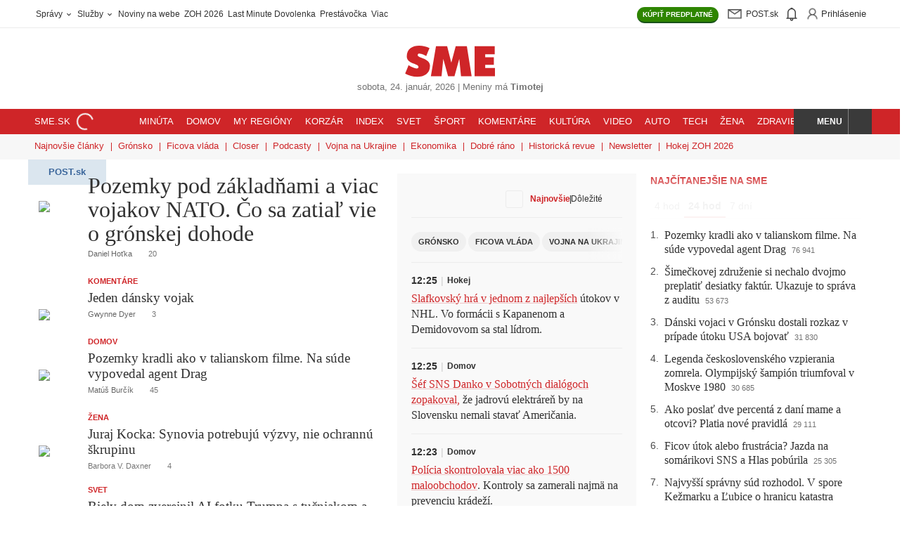

--- FILE ---
content_type: text/html; charset=UTF-8
request_url: https://www.sme.sk/
body_size: 82382
content:

<!DOCTYPE html>
<html lang="sk">
<head><meta http-equiv="Content-Type" content="text/html; charset=utf-8">
    <meta name="viewport" content="width=device-width, initial-scale=1, shrink-to-fit=no"><title>SME.sk | Najčítanejšie správy na Slovensku</title>
        <meta property="og:title" content="SME.sk | Najčítanejšie správy na Slovensku" />
        <meta name="robots" content="index, follow, max-image-preview:large, max-video-preview:-1, max-snippet:-1" />
        <meta name="anzu-dam-domain" content="https://image.smedata.sk/image/" /><meta name="description" content="Rýchle a dôveryhodné správy zo Slovenska, sveta i Vášho regiónu. Prihlásenie do Post.sk." />
            <meta property="og:description" content="Rýchle a dôveryhodné správy zo Slovenska, sveta i Vášho regiónu. Prihlásenie do Post.sk." /><meta name="keywords" content="správy, spravodajstvo, SME, denník, Slovensko, aktuality, počítače, internet, mobil, mobily, knihy, Bratislava, hry, fotografie, šport, blog, hokej, futbal" /><meta property="og:image" content="https://image.smedata.sk/image/w1200-h630/1f0b1ce3-a423-61ee-a4b4-dbdb682f39b8.jpg" /><link rel="canonical" href="https://www.sme.sk"/>
            <meta property="og:url" content="https://www.sme.sk" /><meta name="author" content="Petit Press  a.s." /><meta name="copyright" content="Petit Press, a.s." /><meta name="classification" content="Media" /><meta name="distribution" content="Global" /><meta name="rating" content="General" /><meta name="doc-type" content="Web Page" /><meta name="doc-class" content="Published" /><meta name="doc-rights" content="Copywritten Work" /><meta name="doc-publisher" content="Petit Press, a.s." /><meta name="theme-color" content="#cf2528" /><meta property="og:type" content="website" /><meta property="og:site_name" content="SME.sk" /><link rel="alternate" type="application/rss+xml" title="RSS - www.sme.sk - články" href="https://www.sme.sk/rss" /><link rel="alternate" type="application/rss+xml" title="RSS - www.sme.sk - titulka" href="https://www.sme.sk/rss-title" />        <link rel="preload" fetchpriority="high" as="font" href="https://web-static-common.smedata.sk/1.25.0/fonts/fedra/lcg/fedra-display-heavy.woff2?rev=2" type="font/woff2" crossorigin="anonymous">
        <link rel="preload" fetchpriority="high" as="font" href="https://web-static-common.smedata.sk/1.25.0/fonts/greta/lcg/greta-display-medium.woff2?rev=2" type="font/woff2" crossorigin="anonymous">
        <link rel="preload" as="font" href="https://web-static-common.smedata.sk/1.25.0/fonts/greta/lcg/greta-light-normal.woff2?rev=2" type="font/woff2" crossorigin="anonymous">
        <link rel="preload" as="font" href="https://web-static-common.smedata.sk/1.25.0/fonts/opensans/lcg/opensans-regular-webfont.woff2?rev=2" type="font/woff2" crossorigin="anonymous">
        <link rel="preload" as="font" href="https://web-static-common.smedata.sk/1.25.0/fonts/opensans/lcg/opensans-bold-webfont.woff2?rev=2" type="font/woff2" crossorigin="anonymous"><link rel="icon" href="https://cms-static.smedata.sk/assets/images/favicons/sme/favicon.ico" sizes="any">
        <link rel="icon" type="image/png" sizes="16x16" href="https://cms-static.smedata.sk/assets/images/favicons/sme/favicon-16x16.png">
        <link rel="icon" type="image/png" sizes="32x32" href="https://cms-static.smedata.sk/assets/images/favicons/sme/favicon-32x32.png">
        <link rel="icon" type="image/png" sizes="48x48" href="https://cms-static.smedata.sk/assets/images/favicons/sme/favicon-48x48.png">
        <link rel="icon" type="image/png" sizes="96x96" href="https://cms-static.smedata.sk/assets/images/favicons/sme/favicon-96x96.png">
        <link rel="icon" type="image/png" sizes="144x144" href="https://cms-static.smedata.sk/assets/images/favicons/sme/favicon-144x144.png">
        <link rel="apple-touch-icon" sizes="180x180" href="https://cms-static.smedata.sk/assets/images/favicons/sme/apple-touch-icon.png">
        <link rel="manifest" href="https://cms-static.smedata.sk/assets/images/favicons/sme/manifest.json">        <style id="pp-sme-fonts">
                            @font-face{font-family:fedra-display-heavy;src:url("https://web-static-common.smedata.sk/1.25.0/fonts/fedra/lcg/fedra-display-heavy.woff2?rev=2") format("woff2"),url("https://web-static-common.smedata.sk/1.25.0/fonts/fedra/lcg/fedra-display-heavy.woff?rev=2") format("woff"),url("https://web-static-common.smedata.sk/1.25.0/fonts/fedra/lcg/fedra-display-heavy.ttf?rev=2") format("truetype");font-style:normal;font-weight:700;font-stretch:normal;font-display:swap}@font-face{font-family:greta-light-normal;src:url("https://web-static-common.smedata.sk/1.25.0/fonts/greta/lcg/greta-light-normal.woff2?rev=2") format("woff2"),url("https://web-static-common.smedata.sk/1.25.0/fonts/greta/lcg/greta-light-normal.woff?rev=2") format("woff"),url("https://web-static-common.smedata.sk/1.25.0/fonts/greta/lcg/greta-light-normal.ttf?rev=2") format("truetype");font-style:normal;font-weight:300;font-stretch:normal;font-display:swap}@font-face{font-family:greta-display-medium;src:url("https://web-static-common.smedata.sk/1.25.0/fonts/greta/lcg/greta-display-medium.woff2?rev=2") format("woff2"),url("https://web-static-common.smedata.sk/1.25.0/fonts/greta/lcg/greta-display-medium.woff?rev=2") format("woff"),url("https://web-static-common.smedata.sk/1.25.0/fonts/greta/lcg/greta-display-medium.ttf?rev=2") format("truetype");font-style:normal;font-weight:300;font-stretch:normal;font-display:swap}@font-face{font-family:greta-medium-normal;src:url("https://web-static-common.smedata.sk/1.25.0/fonts/greta/lcg/greta-medium-normal.woff2?rev=2") format("woff2"),url("https://web-static-common.smedata.sk/1.25.0/fonts/greta/lcg/greta-medium-normal.woff?rev=2") format("woff"),url("https://web-static-common.smedata.sk/1.25.0/fonts/greta/lcg/greta-medium-normal.ttf?rev=2") format("truetype");font-style:normal;font-weight:300;font-stretch:normal;font-display:swap}@font-face{font-family:open-sans;src:url("https://web-static-common.smedata.sk/1.25.0/fonts/opensans/lcg/opensans-regular-webfont.woff2?rev=2") format("woff2"),url("https://web-static-common.smedata.sk/1.25.0/fonts/opensans/lcg/opensans-regular-webfont.woff?rev=2") format("woff"),url("https://web-static-common.smedata.sk/1.25.0/fonts/opensans/lcg/opensans-regular-webfont.ttf?rev=2") format("truetype");font-weight:normal;font-style:normal;font-stretch:normal;font-display:swap}@font-face{font-family:open-sans;src:url("https://web-static-common.smedata.sk/1.25.0/fonts/opensans/lcg/opensans-bold-webfont.woff2?rev=2") format("woff2"),url("https://web-static-common.smedata.sk/1.25.0/fonts/opensans/lcg/opensans-bold-webfont.woff?rev=2") format("woff"),url("https://web-static-common.smedata.sk/1.25.0/fonts/opensans/lcg/opensans-bold-webfont.ttf?rev=2") format("truetype");font-weight:bold;font-style:normal;font-stretch:normal;font-display:swap}

                    </style><style id="critical">
    :root{--brand-color:#cf2528;--brand-color-light:#fff;--brand-color-dark:#a21c1e;--brand-color-underline:rgba(207, 37, 40, 0.25);--brand-color-border-light:rgba(207, 37, 40, 0.15);--brand-color-share-bg-light:#fcefef;--btn-color-default:#313131;--btn-action-color:#fff;--btn-action-inverse-color:#313131;--btn-disabled-color:#313131;--btn-disabled-bg:#f0f0f0;--btn-pagination-color:#cf2528;--btn-archive-pagination-color:#313131;--nav-color-default:#313131;--tag-article-type-display:inline;--tag-article-type-color:#313131;--tag-article-type-bg:#ececec;--article-list-item-color-default:#313131;--enum-after-num-symbol:".";--border-default-color:#ececec;--border-default:.0625rem solid var(--border-default-color);--util-class-border:.0625rem solid #ececec;--main-content-column-gap:1.25rem;--pb-main-inner-wrapper-padding-right:1.25rem;--serif-bold:fedra-display-heavy, sans-serif;--sans-serif-light:greta-light-normal, serif;--sans-serif-bold:greta-display-medium, serif;--sans-serif-bold-alt:greta-medium-normal, serif;--heading-font-family:greta-display-medium, serif;--article-title-font-family:fedra-display-heavy, sans-serif;--article-tile-margin:0 0 1.25rem;--article-tile-overline-font-size:.6875rem;--article-tile-overline-line-height:.875rem;--article-tile-title-font-family:greta-display-medium, serif;--article-tile-title-font-size-below-xs:1.25rem;--article-tile-title-line-height-below-xs:1.375rem;--article-tile-description-color:#616060;--article-tile-meta-margin:.375rem 0 0;--article-tile-meta-font-weight:normal;--article-tile-meta-font-size:.6875rem;--article-tile-meta-line-height:.75rem;--article-tile-thumb-w-below-xs:4.6875rem;--article-tile-thumb-w-above-xs:33%;--article-tile-hero-title-font-size:2rem;--article-tile-hero-title-line-height:2.125rem;--article-tile-hero-thumb-w-above-xs:56%;--article-tile-hero-full-image-title-font-size:2rem;--article-tile-hero-full-image-title-line-height:2.125rem;--article-tile-right-middle-flex-direction:row;--article-tile-right-middle-column-gap:.9375rem;--article-tile-right-middle-row-gap:.5rem;--article-tile-right-middle-thumbnail-w:5.625rem;--article-tile-right-middle-thumbnail-h:5.625rem;--article-tile-right-middle-margin:0 0 .9375rem;--article-tile-right-middle-embed-image-padding-top:100%;--theme-box-left-padding:0 .625rem 0 0;--theme-box-right-padding:0 0 0 .625rem;--theme-box-left-w-above-xs:50%;--theme-box-right-w-above-xs:50%;--theme-box-right-row-gap-above-xs:1.25rem;--theme-box-article-tile-hero-thumb-w-above-xs:57.23%;--theme-box-article-tile-hero-title-font-size:1.625rem;--theme-box-article-tile-hero-title-line-height:1.625rem;--theme-box-article-tile-thumb-w-above-xs:30.66%;--theme-box-article-tile-title-font-size-below-xs:1.1875rem;--theme-box-article-tile-title-line-height-below-xs:1.25rem;--theme-box-article-tile-title-font-size-above-xs:1.25rem;--theme-box-article-tile-title-line-height-above-xs:1.375rem;--articles-aside-enum-color:#4c4c4c;--articles-aside-item-font-family:var(--sans-serif-bold);--articles-aside-item-font-size:1rem;--articles-aside-item-margin-non-breakpoint:.75rem 0 0;--articles-aside-item-margin-above-xs:.75rem 0 0;--articles-aside-group-color:var(--nav-color-default);--articles-aside-group-padding:.125rem .375rem .1875rem;--articles-aside-group-selected-border-color:var(--brand-color);--article-lock-icon-color:#313131;--btn-border-radius-default:62.5rem;--btn-border-radius-semi-round:.1875rem;--anz-font-sans-serif:open-sans, Arial, sans-serif;--anz-font-sans-serif-bold:open-sans, Arial, sans-serif;--anz-font-weight-default:400;--anz-font-weight-bold:700}.theme--sme-green{--brand-color:#006a51;--brand-color-light:#e5f0ee;--brand-color-dark:#003325;--brand-color-underline:rgba(0, 106, 81, 0.25);--brand-color-border-light:rgba(0, 106, 81, 0.15);--brand-color-share-bg-light:#d3e5e0;--btn-color-default:#006a51;--btn-action-inverse-color:#006a51;--btn-pagination-color:#006a51;--btn-archive-pagination-color:#006a51;--tag-article-type-color:#fff;--tag-article-type-bg:#006a51;--articles-aside-group-selected-border-color:#006a51}.theme--sme-purple{--brand-color:#9147d7;--brand-color-light:#f0e1ff;--brand-color-dark:#6e36a3;--brand-color-underline:rgba(145, 71, 215, 0.25);--brand-color-border-light:rgba(145, 71, 215, 0.15);--brand-color-share-bg-light:#fcefef;--btn-color-default:#9147d7;--btn-action-inverse-color:#9147d7;--btn-pagination-color:#9147d7;--btn-archive-pagination-color:#9147d7;--tag-article-type-display:none;--tag-article-type-color:#fff;--tag-article-type-bg:#9147d7;--article-list-item-color-default:#000;--util-class-border:.0625rem solid #c9c9c9;--main-content-column-gap:1rem;--pb-main-inner-wrapper-padding-right:1rem;--article-padding-right:1rem;--article-border-right:var(--util-class-border);--article-tile-padding:0 0 1rem;--article-tile-margin:0 0 1rem;--article-tile-border-bottom:var(--util-class-border);--article-tile-overline-font-size:.875rem;--article-tile-overline-line-height:1.25rem;--article-tile-title-font-family:greta-medium-normal, serif;--article-tile-title-font-size-below-xs:1.125rem;--article-tile-title-line-height-below-xs:1.25rem;--article-tile-description-color:#929292;--article-tile-meta-margin:.5rem 0 0;--article-tile-meta-font-size:.75rem;--article-tile-meta-line-height:.875rem;--article-tile-thumb-w-below-xs:6.4375rem;--article-tile-thumb-w-above-xs:12.375rem;--article-tile-hero-title-font-size:1.5rem;--article-tile-hero-title-line-height:1.625rem;--article-tile-hero-thumb-w-above-xs:23.9375rem;--article-tile-right-middle-flex-direction:column;--article-tile-right-middle-row-gap:.625rem;--article-tile-right-middle-thumbnail-w:100%;--article-tile-right-middle-thumbnail-h:auto;--article-tile-right-middle-padding:0;--article-tile-right-middle-margin:0 0 .625rem;--article-tile-right-middle-embed-image-padding-top:66.6666666667%;--theme-box-column-gap:1rem;--theme-box-left-padding:0;--theme-box-right-padding:0;--theme-box-left-w-above-xs:calc(64.36% - var(--theme-box-column-gap)*.5);--theme-box-right-w-above-xs:calc(35.64% - var(--theme-box-column-gap)*.5);--theme-box-right-row-gap-above-xs:1rem;--theme-box-article-tile-hero-thumb-w-above-xs:var(--article-tile-hero-thumb-w-above-xs);--theme-box-article-tile-hero-title-font-size:1.5rem;--theme-box-article-tile-hero-title-line-height:1.625rem;--theme-box-left-article-tile-padding-right-above-xs:1rem;--theme-box-left-article-tile-border-right-above-xs:var(--util-class-border);--theme-box-article-tile-flex-direction:row-reverse;--theme-box-article-tile-thumb-w-above-xs:var(--article-tile-thumb-w-below-xs);--theme-box-article-tile-thumb-h-above-xs:var(--article-tile-thumb-w-below-xs);--theme-box-article-tile-title-font-size-below-xs:1.125rem;--theme-box-article-tile-title-line-height-below-xs:1.25rem;--theme-box-article-tile-title-font-size-above-xs:1.125rem;--theme-box-article-tile-title-line-height-above-xs:1.25rem;--articles-aside-enum-color:var(--brand-color);--articles-aside-enum-font-weight:bold;--articles-aside-item-font-family:greta-medium-normal, serif;--articles-aside-item-font-size:1.125rem;--articles-aside-item-margin-non-breakpoint:1.5rem 0 0;--articles-aside-item-margin-above-xs:1rem 0 0;--articles-aside-group-font-weight:bold;--articles-aside-group-color:#737373;--articles-aside-group-letter-spacing:.0625rem;--articles-aside-group-text-transform:uppercase;--articles-aside-group-padding:0 .375rem;--articles-aside-group-selected-color:var(--brand-color);--articles-aside-group-selected-border-color:rgba(0,0,0,0)}.theme--denniksport{--brand-color:#ff9900;--brand-color-light:#fff7f0;--brand-color-dark:#995c00;--brand-color-underline:rgba(255, 153, 0, 0.25);--brand-color-border-light:rgba(255, 153, 0, 0.15);--brand-color-share-bg-light:#ffc266;--btn-color-default:#ff9900;--btn-action-inverse-color:#ff9900;--btn-pagination-color:#ff9900;--btn-archive-pagination-color:#ff9900;--tag-article-type-color:#fff;--tag-article-type-bg:#ff9900;--serif-bold:industry-black-italic, sans-serif;--sans-serif-light:Jost, sans-serif;--sans-serif-bold:Jost-bold, sans-serif;--sans-serif-bold-alt:Jost-bold, sans-serif;--heading-font-family:industry-black-italic, sans-serif;--article-title-font-family:industry-black-italic, sans-serif;--article-tile-title-font-family:industry-black-italic, sans-serif;--article-lock-icon-color:#ff9900;--btn-border-radius-default:.1875rem;--btn-action-border-bottom:.125rem solid #995c00;--articles-aside-group-selected-border-color:#ff9900;--articles-aside-item-font-family:Jost-bold, sans-serif}html,body,div,span,applet,object,iframe,h1,h2,h3,h4,h5,h6,p,blockquote,pre,a,abbr,acronym,address,big,cite,code,del,dfn,em,img,ins,kbd,q,s,samp,small,strike,strong,sub,sup,tt,var,b,u,i,center,dl,dt,dd,ol,ul,li,fieldset,form,label,legend,table,caption,tbody,tfoot,thead,tr,th,td,article,aside,canvas,details,embed,figure,figcaption,footer,header,hgroup,menu,nav,output,ruby,section,summary,time,mark,audio,video{margin:0;padding:0;border:0;font:inherit;vertical-align:baseline}article,aside,details,figcaption,figure,footer,header,hgroup,menu,nav,section{display:block}body{line-height:1}ol,ul{list-style:none}blockquote,q{quotes:none}blockquote::before,blockquote::after,q::before,q::after{content:none}table{border-collapse:collapse;border-spacing:0}button{background-color:rgba(0,0,0,0);color:inherit;border-width:0;padding:0;cursor:pointer}textarea,input[type=text],input[type=button],input[type=submit]{-webkit-appearance:none;-moz-appearance:none;appearance:none}html{box-sizing:border-box}*,*::before,*::after{box-sizing:inherit}html{font-size:16px}body{color:#313131;-webkit-font-smoothing:antialiased}body *,body *::before,body *::after{box-sizing:border-box}::-moz-selection{color:#fff;background-color:var(--brand-color)}::selection{color:#fff;background-color:var(--brand-color)}a{color:inherit;text-decoration:none}a:hover{cursor:pointer}strong{font-weight:bold}main{max-width:1200px;padding:0 .9375rem;margin:1rem auto}input[type=text]{border:none}input[type=text]::-moz-placeholder{color:inherit}input[type=text],input[type=text]::placeholder{color:inherit}input[type=text]:hover,input[type=text]:active,input[type=text]:focus{outline:none}svg{box-sizing:content-box}.article-body sub,.article-body sup{font-size:75%;line-height:0;position:relative;vertical-align:baseline}.article-body sub{bottom:-0.25em}.article-body sup{top:-0.5em}main{margin:1.25rem auto}strong,b{font-family:var(--sans-serif-bold),sans-serif;font-weight:normal}em{font-style:italic}@font-face{font-family:spectator-icon-font;src:url(6d30f590d8a236731a28.eot)}@font-face{font-family:spectator-icon-font;src:url([data-uri]) format("woff"),url(d5f8aa80d18a5c919c94.ttf) format("truetype"),url(a8d9020c060d0613acf9.svg#spectator-icon-fonticon-font) format("svg");font-weight:normal;font-style:normal}i,[data-custom^=icon-],[data-custom*=" icon-"]{fill:currentColor;display:inline-block;line-height:70%;vertical-align:middle}i[data-icon]::before,i[class^=icon-]::before,i[class*=" icon-"]::before,[data-custom^=icon-]::before,[data-custom*=" icon-"]::before{font-family:spectator-icon-font !important;font-style:normal !important;font-weight:normal !important;font-variant:normal !important;text-transform:none !important;speak:none;line-height:1;-webkit-font-smoothing:antialiased;-moz-osx-font-smoothing:grayscale;vertical-align:middle}i[data-icon]::before,i[class^=icon-]::before,i[class*=" icon-"]::before{content:attr(data-icon)}i[data-icon=icon-case]::before{content:"P"}i[data-icon=icon-subscription-document]::before{content:"Q"}i[data-icon=icon-paperplane]::before{content:"R"}i[data-icon=icon-moneybag]::before{content:"T"}i[data-icon=icon-person]::before{content:"U"}i[data-icon=icon-eye]::before{content:"V"}i[data-icon=icon-folded-sheets]::before{content:"W"}i[data-icon=icon-house]::before{content:"X"}i[data-icon=icon-briefcase]::before{content:"Y"}i[data-icon=icon-shopping-cart]::before{content:"Z"}@media(min-width: 600px){.site-wrapper{width:1000px;margin:0 auto}.site-wrapper--wide{width:1200px}}@media(min-width: 950px){.site-header{width:unset}}#pb_top,.pb_top,#pb_bottom,.pb_bottom{padding:0 .9375rem}@media(min-width: 600px){#pb_top,.pb_top,#pb_bottom,.pb_bottom{margin:1.25rem auto}}.main-content--full{padding-top:.75rem}.pb_holder:empty{margin:0}@media(min-width: 600px){.pb_holder:not(:empty){container:pb-cont/inline-size}}.pb_holder *{word-break:break-word}.pb_holder .ad-position,.pb_holder .ad-position *,.pb_holder .buttons,.pb_holder .buttons *,.pb_holder .btn,.pb_holder .btn *,.pb_holder [class*=btn--],.pb_holder [class*=btn--] *,.pb_holder .btn--share+.card-text,.pb_holder .btn--share+.card-text *,.pb_holder .media-info,.pb_holder .media-info *{word-break:normal}@media(max-width: 599px){.main-wrapper #anzu-forum-widget .anz-wrapper{padding:0}}section.main-content{display:flex}@media(max-width: 599px){section.main-content{flex-direction:column}}@media(min-width: 600px){section.main-content{gap:var(--main-content-column-gap);justify-content:space-between}}.main-wrapper--super-home section.main-content{display:grid}@media(min-width: 600px){.main-wrapper--super-home section.main-content{grid-template-columns:490px 340px 300px}}#pb_header,.pb_header{width:100%}#pb_main>:first-child,.pb_main>:first-child,#pb_right>:first-child,.pb_right>:first-child{margin-top:.9375rem}@media(max-width: 599px){#pb_main,.pb_main{max-width:100%}#pb_main .p-r-5,.pb_main .p-r-5{padding-right:0}#pb_main .border-r-1px-default,.pb_main .border-r-1px-default{border-right:0}}@media(min-width: 600px){#pb_main,.pb_main{flex:1}#pb_main .p-r-5,.pb_main .p-r-5{padding-right:var(--pb-main-inner-wrapper-padding-right)}}@media(min-width: 600px){#pb_main:has(.has-notification-key),.pb_main:has(.has-notification-key){padding-right:1.25rem;border-right:.0625rem solid #ececec}}@media(min-width: 600px){.site-wrapper--two-columns #pb_main,.site-wrapper--two-columns .pb_main{max-width:38.375rem}}@media(min-width: 600px){.right-panel,#pb_right,.pb_right{width:21rem}}.main-wrapper--super-home #pb_main,.main-wrapper--super-home .pb_main{order:1}.main-wrapper--super-home #pb_middle,.main-wrapper--super-home .pb_middle{order:2}.main-wrapper--super-home #pb_right,.main-wrapper--super-home .pb_right{order:3}@media(max-width: 599px){.main-wrapper--super-home #pb_main,.main-wrapper--super-home .pb_main,.main-wrapper--super-home #pb_middle,.main-wrapper--super-home .pb_middle,.main-wrapper--super-home #pb_right,.main-wrapper--super-home .pb_right{max-width:100%}}.main-wrapper--super-home #pb_main>*,.main-wrapper--super-home .pb_main>*,.main-wrapper--super-home #pb_middle>*,.main-wrapper--super-home .pb_middle>*,.main-wrapper--super-home #pb_right>*,.main-wrapper--super-home .pb_right>*{margin-bottom:1.5rem}@media(min-width: 600px){.main-wrapper--super-home #pb_main.is-height-dependent,.main-wrapper--super-home .pb_main.is-height-dependent,.main-wrapper--super-home #pb_middle.is-height-dependent,.main-wrapper--super-home .pb_middle.is-height-dependent,.main-wrapper--super-home #pb_right.is-height-dependent,.main-wrapper--super-home .pb_right.is-height-dependent{position:relative}.main-wrapper--super-home #pb_main.is-height-dependent .pb_holder__container,.main-wrapper--super-home .pb_main.is-height-dependent .pb_holder__container,.main-wrapper--super-home #pb_middle.is-height-dependent .pb_holder__container,.main-wrapper--super-home .pb_middle.is-height-dependent .pb_holder__container,.main-wrapper--super-home #pb_right.is-height-dependent .pb_holder__container,.main-wrapper--super-home .pb_right.is-height-dependent .pb_holder__container{position:absolute;top:0;left:0;bottom:0;right:0;width:auto;max-height:none}}@media(min-width: 600px){.main-wrapper--super-home #pb_middle.is-height-dependent .pb_holder__container,.main-wrapper--super-home .pb_middle.is-height-dependent .pb_holder__container{overflow:hidden}.main-wrapper--super-home #pb_middle.is-height-dependent .pb_holder__container>div,.main-wrapper--super-home .pb_middle.is-height-dependent .pb_holder__container>div{height:100%}.main-wrapper--super-home #pb_middle.is-height-dependent .pb_holder__container>div[data-js-teleported-to-identifier]>div,.main-wrapper--super-home .pb_middle.is-height-dependent .pb_holder__container>div[data-js-teleported-to-identifier]>div{height:100%}}@media(min-width: 600px){.main-wrapper--super-home #pb_main,.main-wrapper--super-home .pb_main,.main-wrapper--super-home #pb_middle,.main-wrapper--super-home .pb_middle,.main-wrapper--super-home #pb_right,.main-wrapper--super-home .pb_right{width:unset}.main-wrapper--super-home #pb_main>*:first-child,.main-wrapper--super-home #pb_main>*:first-child>*:first-child,.main-wrapper--super-home .pb_main>*:first-child,.main-wrapper--super-home .pb_main>*:first-child>*:first-child,.main-wrapper--super-home #pb_middle>*:first-child,.main-wrapper--super-home #pb_middle>*:first-child>*:first-child,.main-wrapper--super-home .pb_middle>*:first-child,.main-wrapper--super-home .pb_middle>*:first-child>*:first-child,.main-wrapper--super-home #pb_right>*:first-child,.main-wrapper--super-home #pb_right>*:first-child>*:first-child,.main-wrapper--super-home .pb_right>*:first-child,.main-wrapper--super-home .pb_right>*:first-child>*:first-child{margin-top:0}body:not(.site--sme) .main-wrapper--super-home #pb_middle,body:not(.site--sme) .main-wrapper--super-home .pb_middle{padding:1.25rem 1.25rem;background-color:#f9f9f9}}@keyframes slide{from{top:-2.25rem}to{top:0}}@keyframes rotate-clockwise{from{transform:rotate(0deg)}to{transform:rotate(360deg)}}@keyframes placeholder-animation{0%{background-position:0 50%}50%{background-position:100% 50%}100%{background-position:0 50%}}@keyframes pop-out-modal{0%{transform:scale(0)}100%{transform:scale(1)}}@keyframes fade-in{0%{opacity:0}100%{opacity:1}}@keyframes fade-out{0%{opacity:1}100%{opacity:0}}@media(max-width: 599px){.hide--only-xs{display:none !important}}@media(min-width: 600px){.hide--above-xs{display:none !important}}.block,.block-childs>*{display:block}.inline-block,.inline-block-childs>*{display:inline-block}.inline,.inline-childs>*{display:inline}.inline-flex{display:inline-flex !important}.d-table{display:table}.no-scrollbar::-webkit-scrollbar{display:none}.no-scrollbar{-ms-overflow-style:none;scrollbar-width:none}.scroll-behavior--smooth{scroll-behavior:smooth}.cursor-pointer,.hover--cursor-pointer:hover{cursor:pointer}.hover-txt-decor-underline:hover{text-decoration:underline}.c-black-50{color:#737373 !important}.c-brand{color:#cf2528 !important}.c-gold{color:#ffc35f !important}.c-text-default{color:#313131 !important}.fill-brand{fill:#cf2528 !important}.paid-content-flag .svg-icon-wrapper{position:relative;width:1.25rem;height:1.25rem}.svg-icon-progress-circular,.svg-icon-unlock{position:absolute;inset:50%;transform:translate(-50%, -50%)}.svg-icon-progress-circular{width:100%;height:100%}.svg-icon-unlock{width:.5625rem;height:.5625rem}.pseudo-vert-line-sep-default::after{position:absolute;top:0;left:-1.25rem;width:.0625rem;height:100%;background-color:#ececec;content:"";pointer-events:none}@media(max-width: 767px){.pseudo-vert-line-sep-default::after{display:none}}.cf::after{content:"";clear:both;display:table}@media(min-width: 600px){.cf-above-xs::after{content:"";clear:both;display:table}}.has--data-text-resp::after{content:attr(data-text)}@media(max-width: 767px){.has--data-text-resp:not(.has--data-text-resp-xs)::after{content:attr(data-text-resp)}}@media(max-width: 599px){.has--data-text-resp-xs::after{content:attr(data-text-resp)}}.has--overlay-gradient{position:relative}.has--overlay-gradient:not(.is-expanded)::before{position:absolute;z-index:1;background:linear-gradient(180deg, hsla(0, 0%, 100%, 0) 0, hsla(0, 0%, 100%, 0.94) 50%);inset:0;width:100%;height:0;transform:translateY(-100%);padding-bottom:25%;content:""}@media(min-width: 600px){.has--overlay-gradient--desktop{position:relative}.has--overlay-gradient--desktop:not(.is-expanded)::before{position:absolute;z-index:1;background:linear-gradient(180deg, hsla(0, 0%, 100%, 0) 0, hsla(0, 0%, 100%, 0.94) 50%);inset:0;width:100%;height:0;transform:translateY(-100%);padding-bottom:25%;content:""}}.overlay-gradient:not(.is-expanded){position:absolute;z-index:1;background:linear-gradient(180deg, hsla(0, 0%, 100%, 0) 0, hsla(0, 0%, 100%, 0.94) 50%);inset:0;width:100%;height:0;transform:translateY(-100%);padding-bottom:25%}.has--overlay-gradient--bottom:not(.is-expanded)::before,.overlay-gradient--bottom:not(.is-expanded){inset:auto auto 0 0;transform:unset}.has--overlay-gradient--s:not(.is-expanded)::before,.overlay-gradient--s:not(.is-expanded){padding-bottom:12.5%}.expandable-box:not(.is-expanded){max-height:25rem;overflow:hidden}.expandable-box--s:not(.is-expanded){max-height:7rem}.hidden,.mo-hidden{display:none !important}@media(min-width: 768px){.hidden-from-sm{display:none}}.is-open{display:block}.fixed{position:fixed !important}.header-wrapper.fixed{top:0;left:0;width:100%;z-index:5;animation-name:slide;animation-duration:.5s}.slide-down{transform:translateY(100%) translateY(50px)}.border-0{border:0 !important}.border-b-0{border-bottom:0 !important}.border-rad-50{border-radius:50%}.border-rad-2px{border-radius:.125rem}.border-rad-3px{border-radius:.1875rem}.border-rad-4px{border-radius:.25rem}.border-1px-default{border:var(--util-class-border)}.border-t-1px-default{border-top:var(--util-class-border)}.border-r-1px-default{border-right:var(--util-class-border)}@media(min-width: 600px){.border-r-1px-default--above-xs{border-right:var(--util-class-border)}}.border-b-1px-default{border-bottom:var(--util-class-border)}.flex{display:flex}.flex-1{flex:1}.flex-wrap{display:flex;flex-wrap:wrap}.flex-dir-col{display:flex;flex-direction:column}.flex-align-center{display:flex;align-items:center}.flex-align-center-justify-start{display:flex;align-items:center;justify-content:flex-start}.flex-align-center-justify-end{display:flex;align-items:center;justify-content:flex-end}.flex-align-center-justify-center{display:flex;align-items:center;justify-content:center}.flex-align-center-justify-space-between{display:flex;align-items:center;justify-content:space-between}.flex-justify-center{display:flex;justify-content:center}.flex-justify-space-between{display:flex;justify-content:space-between}.flex-justify-end{display:flex;justify-content:flex-end}.w-100,.width-100{width:100%}.height-100{height:100%}.p-0{padding:0}.p-r-5{padding-right:1.25rem}.p-y-4{padding-top:1rem;padding-bottom:1rem}.m-l-auto{margin-left:auto}.m-r-1{margin-right:.25rem}.m-t-4{margin-top:1rem}.m-t-6{margin-top:1.5rem}.m-b-5{margin-bottom:1.25rem}.m-b-8{margin-bottom:2rem}.m-y-5{margin-top:1.25rem;margin-bottom:1.25rem}.m-x-auto{margin-left:auto;margin-right:auto}.m-0{margin:0}.pos-fix-above-nav-footer{position:fixed !important;bottom:50px;z-index:11;width:100%;transition:transform .3s ease-in-out}.pos-relative{position:relative}.pos-abs{position:absolute}.pos-abs-center{position:absolute;top:50%;left:50%;transform:translate(-50%, -50%)}.pos-abs-r-center{position:absolute;right:0;top:50%;transform:translateY(-50%)}.pos-abs-t-r-corner{position:absolute;top:0;right:0}.content-items--sticky{position:sticky;top:3.625rem}.pos-abs-full-w-h{position:absolute;top:0;left:0;width:100%;height:100%}.txt-decor-underline,.txt-hover-decor-underline:hover{text-decoration:underline}.txt-decor-none,.txt-hover-decor-none:hover{text-decoration:none !important}.txt-align-l{text-align:left}.txt-align-center{text-align:center}@media(min-width: 600px){.txt-align-center-above-xs{text-align:center}}.txt-align-r{text-align:right}.txt-transform-none{text-transform:none}.txt-uppercase,.txt-transform-upperc,.uppercase{text-transform:uppercase}.txt-uppercase-imp{text-transform:uppercase !important}.txt-nowrap{white-space:nowrap}.overflow-hidden{overflow:hidden}@media(max-width: 599px){.overflow-hidden--only-xs{overflow:hidden}}.overflow-auto{overflow:auto}.overflow-x-scroll{overflow-x:auto}.overflow-y-auto{overflow-y:auto}.overflow-y-hidden{overflow-y:hidden}.open-sans,.open-sans-bold{font-family:"open-sans",Arial,sans-serif}.bold,.open-sans-bold{font-weight:bold}.uppercase{text-transform:uppercase}.ellipsis{display:-webkit-box;-webkit-line-clamp:2;-webkit-box-orient:vertical;overflow:hidden}.ellipsis-lines-1{-webkit-line-clamp:1}.h-main-1-xxl,.h-main-1-xl,.h-main-1-l,.h-main-1-m{font-family:var(--serif-bold);width:100%}.h-main-1-xxl{font-size:1.875rem;line-height:2.125rem}.h-main-1-xl{font-size:1.5625rem;line-height:1.8125rem}.h-main-1-l{font-size:1.25rem;line-height:1.375rem}.h-main-1-m{font-size:1rem;line-height:1.25rem}.col-2{width:16.6667%}.col-4{width:33.3333%}.col-5{width:41.6667%}.col-7{width:58.3333%}@media(max-width: 599px){.col-6-only-xs{width:50%}}@media(min-width: 600px){.col-2-above-xs{width:16.6667%}}@keyframes slide-gradient-to-right{0%{left:-35%}100%{left:300%}}.block-fetch-wrapper{opacity:0;transition:opacity .14s .24s}.block-fetch-wrapper~.card--skeleton-block-fetch{display:flex;flex-direction:column;row-gap:.75rem;width:100%;min-height:11.875rem;color:rgba(0,0,0,0);padding:0 0 0 .625rem;margin:0 0 3.5rem}.block-fetch-wrapper~.card--skeleton-block-fetch .card__item{flex:1;min-height:1.875rem;background-color:#ececec;border-radius:.25rem}.block-fetch-wrapper~.card--skeleton-block-fetch .card__head{display:flex;-moz-column-gap:.5rem;column-gap:.5rem;row-gap:.5rem}.block-fetch-wrapper~.card--skeleton-block-fetch .card__img{flex:unset;width:4.25rem;height:4.25rem;border-radius:50%}.block-fetch-wrapper~.card--skeleton-block-fetch{position:relative;pointer-events:none;opacity:.4;overflow:hidden}.block-fetch-wrapper~.card--skeleton-block-fetch::after{position:absolute;content:"";top:0;left:-35%;width:35%;height:100%;background-image:linear-gradient(90deg, transparent 0, rgba(255, 255, 255, 0.5) 50%, transparent 100%);opacity:.5;animation:slide-gradient-to-right 1.5s infinite linear}.block-fetch-wrapper~.card--skeleton-block-fetch .card__head-right{display:flex;flex-direction:column;flex:1;gap:inherit}.block-fetch-wrapper~.card--skeleton-block-fetch .card__head-right .card__item:nth-of-type(2){width:90%}.block-fetch-wrapper:not(:empty){opacity:1}.block-fetch-wrapper:not(:empty)~.card--skeleton-block-fetch{display:none}.embed-media-playback .block-fetch-wrapper~.card--skeleton-block-fetch{padding:0 0 56.25% 0}.embed-media-playback .block-fetch-wrapper~.card--skeleton-block-fetch .card__item{display:flex;align-items:center;justify-content:center;width:100%;height:1.5rem;font-size:.875rem;font-family:"open-sans",Arial,sans-serif;color:#fff;text-align:center;background-color:var(--brand-color);border-bottom:.0625rem solid #fff;border-radius:0;z-index:2}.embed-media-playback .block-fetch-wrapper~.card--skeleton-block-fetch{opacity:.7}.embed-media-playback .block-fetch-wrapper~.card--skeleton-block-fetch::after{display:none}.embed-media-playback .block-fetch-wrapper--error~.card--skeleton-block-fetch::after{display:none}@media(max-width: 599px){.embed-external{min-height:132px;overflow-x:auto}}@media(min-width: 600px){.embed-external{min-height:174px}}.embed-external,.embed-external *{display:block !important;max-width:100%;margin-left:auto !important;margin-right:auto !important}@media(min-width: 600px){.embed-external,.embed-external *{display:flex !important;flex-wrap:wrap}}@media(min-width: 600px){.site-wrapper:not(.site-wrapper--article-wideform) .embed-external,.site-wrapper:not(.site-wrapper--article-wideform) .embed-external *{max-width:38.375rem}}.embed-external,.embed-external img{height:auto !important}.embed-external .spinner{transform:translate(-50%, -50%)}.embed-external .icon--play-main{z-index:1;transform:translate(-50%, -50%);position:absolute;inset:50% auto auto 50%;width:4.75rem;height:4.75rem}.embed-external+.embed-related{margin-top:1.5625rem}.embed-external--resp,.embed-external--resp *{display:block !important}.embed-external[data-type=google_map],.embed-external[data-type=google_mymap],.embed-external[data-type=youtube_video]{position:relative;width:100%}.embed-external[data-type=google_map]:hover,.embed-external[data-type=google_mymap]:hover,.embed-external[data-type=youtube_video]:hover{cursor:pointer}.embed-external[data-type=google_map]>*:not(.spinner),.embed-external[data-type=google_mymap]>*:not(.spinner),.embed-external[data-type=youtube_video]>*:not(.spinner){display:flex !important;position:absolute !important;top:0 !important;left:0 !important;width:100% !important;height:100% !important}.embed-external[data-type=google_map],.embed-external[data-type=google_mymap]{padding-top:75.186%}.embed-external[data-type=google_map],.embed-external[data-type=google_map] *,.embed-external[data-type=google_mymap],.embed-external[data-type=google_mymap] *{display:block !important}.embed-external[data-type=youtube_video]{padding-top:56.25%}.embed-external[data-type=facebook_video] .fb-video:not(:only-child){display:none !important}.embed-external[data-type=twitter_video],.embed-external[data-type=twitter_video] *{display:flex !important}@media(min-width: 600px){.embed-external[data-type=twitter_video]{min-width:560px !important}}.embed-external[data-type=twitter_video] .twitter-tweet:not(.twitter-tweet-rendered){display:none !important}.embed-external[data-type=twitter_video] .twitter-tweet-rendered{margin-top:0 !important;margin-bottom:0 !important}.embed-external[data-type=tiktok_video]{min-height:758px !important}.embed-external[data-type=tiktok_video] .tiktok-embed{margin-top:0 !important;margin-bottom:0 !important}.embed-external[data-type=tiktok_video] .tiktok-embed:not(:only-child),.embed-external[data-type=tiktok_video] .tiktok-embed>section,.embed-external[data-type=tiktok_video] .tiktok-embed>section::before{display:none !important}.embed-external .flourish-embed .flourish-credit{display:block !important;margin:0 0 4px !important}.embed-external .flourish-embed .flourish-credit>a{margin:0 5px !important}.embed-external .flourish-embed .flourish-credit>a,.embed-external .flourish-embed .flourish-credit>a img,.embed-external .flourish-embed .flourish-credit>a span{display:inline-block !important}.embed-external .flourish-embed .flourish-credit>a img{height:12px !important;margin:0 2px 0 !important}.site-wrapper:not(.site-wrapper--article-wideform) .embed-external .flourish-embed{width:100%}.embed-external[data-type=omny_clip],.embed-external[data-type=omny_clip] *{display:block !important}.embed-media{position:relative}.embed-media iframe{display:block;width:100%}.embed-media:not(.instagram) iframe{height:100%}.minute--sme .embed-media{margin-bottom:1.875rem}.article-body .minute--sme .embed-media{margin-bottom:1.428571em}.embed-media--3p{padding-bottom:62.5%}.embed-media--3p.embed-media--small{padding-bottom:56.25%}@media(min-width: 600px){.embed-media--3p{text-align:center}}.embed-media--3p iframe{position:absolute;left:0}.fbhtml5post,.fbpost,.fbvideo,.instagram,.twitterpost{margin:auto}.fbhtml5post,.fbpost,.fbvideo,.instagram,.twitterpost{max-width:60rem}.article-body .fbhtml5post,.article-body .fbpost,.article-body .fbvideo,.article-body .instagram,.article-body .twitterpost{max-width:45.714286em}.twitterpost{margin:1.2em 0}.twitterpost>*{margin:0 auto}.fbvideo{height:37.75rem}.article-body .fbvideo{height:28.761905em}.tableau{width:100%}@media(min-width: 600px){.tableau{overflow:hidden}}.tableau{margin:1.5625rem auto}@media(min-width: 600px){.tableau{width:64rem}}.article-body .tableau{margin:1.190476em auto}@media(min-width: 600px){.article-body .tableau{width:48.761905em}}.figcaption{font-weight:normal;font-size:.8125rem;line-height:.9375rem;font-family:var(--sans-serif-light);color:#737373;display:block;margin:.625rem 0 0}.article-body .figcaption{text-align:center}.text--head-sub{font-size:1.1875rem;line-height:1.625rem;font-family:var(--sans-serif-light);font-style:italic}.text--head-sub a{text-decoration-color:var(--brand-color)}[class*=text--follow],[class*=text--follow]>*,[class*=text--follow] strong{font-family:"open-sans",Arial,sans-serif}[class*=text--follow] strong{font-weight:bold}[class*=text--follow] a{color:var(--brand-color)}.text--follow-alert{font-size:.75rem;line-height:.9375rem;padding:.625rem 1.5625rem .625rem .9375rem;margin:.9375rem 0 1.25rem;background-color:#fff5e6;border-color:currentcolor}.author-tile--article-top .text--follow-alert{margin-bottom:0}.author-tile--main .text--follow-alert,.author-tile--article-tail .text--follow-alert{margin-top:0}.text--follow-success{color:#2e8500;background-color:rgba(46,133,0,.0784313725)}.text--follow-error{color:#cf2528;background-color:rgba(207,37,40,.08)}.card--follow .text--follow-alert.text--follow-error a{color:currentcolor}.text--follow-tooltip-wrapper{position:absolute;z-index:250}@media(max-width: 599px){.text--follow-tooltip-wrapper{max-width:100%}}@media(min-width: 600px)and (max-width: 640px){.text--follow-tooltip-wrapper{width:25rem}}@media(min-width: 641px){.text--follow-tooltip-wrapper{width:36.75rem}}.text--follow-tooltip-wrapper.is-bottom,.text--follow-tooltip-wrapper.is-top{left:50%;transform:translate(-50%)}.text--follow-tooltip-wrapper.is-left,.text--follow-tooltip-wrapper.is-right{transform:none}.text--follow-tooltip-wrapper.is-left{left:0;right:auto}.text--follow-tooltip-wrapper.is-right{left:auto;right:0}.text--follow-tooltip-wrapper.is-top{bottom:150%;box-shadow:0 .25rem 1.5625rem 0 rgba(0,0,0,.15)}.text--follow-tooltip-wrapper.is-bottom{top:150%;box-shadow:0 -0.25rem 1.5625rem 0 rgba(0,0,0,.15)}.card--person-organization .text--follow-tooltip-wrapper.is-bottom{margin-top:-2rem}.text--follow-tooltip{font-size:.8125rem;line-height:1.125rem;color:#fff;padding:.9375rem;background-color:#252525}@media(max-width: 599px){.text--follow-tooltip{padding-right:2rem}}.text--follow-tooltip::after{position:absolute;width:.5rem;height:.5rem;top:0;left:90%;transform:translateY(-50%) rotate(45deg);background-color:inherit;content:""}.text--follow-tooltip .icon--close{margin:.625rem}.side-banner:has([data-advmngr-filled="1"]),[class*=ad-position]:has([data-advmngr-filled="1"]){margin:1.5em 0}.ad-position{position:relative;text-align:center;margin:1em auto}.ad-position.ad-position-megaboard:not(:empty),.ad-position.ad-position-homepage_tb_top:not(:empty){margin:1em -0.9375rem}@media(min-width: 600px){.ad-position[class*=_resp]{display:none}}.site-header .ad-position{margin:0}.ad-position [id^=content_body_],.ad-position [id^=big_1]{margin:0 auto}.ad-position [id^=content_body_].artemis-promo-labels{margin:0 auto .25rem}.admngr-disabled .ad-position{display:none}.ad-position-big_1{margin:1rem auto 0;display:block}.ad-position[class*=-big_1_]:not(:empty),.ad-position[class*=-side]:not(:empty),.ad-position-article_after:not(:empty),.ad-position-_footer:not(:empty){max-width:1000px;margin:1em auto;text-align:center}.ad-position.ad-position-smb_rozcestnik{text-align:left}.ad-position.ad-position-page_start{margin:0 !important}body .ad-position.ad-position-page_start:has([data-advmngr-filled="1"]){min-height:.0625rem}.ad-position-bottom{background-color:#fff;text-align:center}.ad-position-bottom:has([data-advmngr-empty="1"]){background-color:rgba(0,0,0,0)}.ad-position-megaboard .artemis-promo-labels,.ad-position-article-body .artemis-promo-labels,.ad-position[class*=-sme_title_extra] .artemis-promo-labels,.ad-position[class*=-list_body] .artemis-promo-labels,.ad-position[class*=-slot-wide] .artemis-promo-labels,.ad-position[class*=-side] .artemis-promo-labels{margin:0 auto .25rem;height:auto}.article-premium .ad-position-megaboard .artemis-promo-labels,.article-premium .ad-position-article-body .artemis-promo-labels,.article-premium .ad-position[class*=-sme_title_extra] .artemis-promo-labels,.article-premium .ad-position[class*=-list_body] .artemis-promo-labels,.article-premium .ad-position[class*=-slot-wide] .artemis-promo-labels,.article-premium .ad-position[class*=-side] .artemis-promo-labels{padding-right:.875rem}.ad-position-megaboard .artemis-promo-labels .artemis-promo-link-2,.ad-position-article-body .artemis-promo-labels .artemis-promo-link-2,.ad-position[class*=-sme_title_extra] .artemis-promo-labels .artemis-promo-link-2,.ad-position[class*=-list_body] .artemis-promo-labels .artemis-promo-link-2,.ad-position[class*=-slot-wide] .artemis-promo-labels .artemis-promo-link-2,.ad-position[class*=-side] .artemis-promo-labels .artemis-promo-link-2{margin-right:.25rem}.ad-position-megaboard .artemis-promo-labels .artemis-promo-close svg,.ad-position-article-body .artemis-promo-labels .artemis-promo-close svg,.ad-position[class*=-sme_title_extra] .artemis-promo-labels .artemis-promo-close svg,.ad-position[class*=-list_body] .artemis-promo-labels .artemis-promo-close svg,.ad-position[class*=-slot-wide] .artemis-promo-labels .artemis-promo-close svg,.ad-position[class*=-side] .artemis-promo-labels .artemis-promo-close svg{width:.75rem;height:.75rem}.ad-position-megaboard .js-advm-provider-dfp>div:not(:empty),.ad-position-article-body .js-advm-provider-dfp>div:not(:empty),.ad-position[class*=-sme_title_extra] .js-advm-provider-dfp>div:not(:empty),.ad-position[class*=-list_body] .js-advm-provider-dfp>div:not(:empty),.ad-position[class*=-slot-wide] .js-advm-provider-dfp>div:not(:empty),.ad-position[class*=-side] .js-advm-provider-dfp>div:not(:empty){margin-bottom:1.5rem}.ad-position[class*=-sme_title_extra]:has([data-advmngr-filled="1"]){margin:1rem auto}.ad-position[class*=-sme_title_extra]:has([data-advmngr-filled="1"]):not(:empty){min-height:3.125rem}.sticky-ad{position:sticky;top:3.125rem}.artemis-promo-labels,.artemis-promo-labels span{font-weight:normal;font-size:.875rem;line-height:1rem;font-family:"open-sans",Arial,sans-serif}.article-ad-position{position:relative;text-align:center;z-index:0}.article-ad-position .artemis-promo-labels{margin:0 auto .25rem}.article-ad-position .artemis-promo-labels,.article-ad-position .artemis-promo-labels span{font-size:.78125rem;line-height:1.125rem}.article-ad-position.article-body-top-position{max-width:38.125rem;margin:.3125rem auto}.ad-megaboard:not(:empty):not(:empty){max-width:1000px;margin:1em auto;text-align:center}.pos-fix-above-nav-footer.ad-position{margin:0 !important}.article-list__list .ad-position{width:100%;max-width:100%}.site-wrapper:not(.site-wrapper--supertitle) #pb_middle .ad-position,.site-wrapper:not(.site-wrapper--supertitle) .pb_middle .ad-position{width:calc(100% - 1.25rem*2);margin-left:-1.25rem}.anz-wrapper .anz-btn-primary{background-color:#cf2528;border-radius:var(--btn-border-radius-default);color:#fff}.anz-wrapper .anz-post__item-create-close{border-radius:.1875rem;display:flex;align-items:center;justify-content:center;font-weight:bold;color:#8e92a9;white-space:nowrap;padding:0 .5rem;margin:0 .5rem 0 0}.btn{white-space:nowrap;text-transform:uppercase;color:var(--btn-color-default);background-color:#fff;border-radius:var(--btn-border-radius-default);display:inline-flex;align-items:center;justify-content:center;-moz-column-gap:.625rem;column-gap:.625rem;font-weight:bold;font-size:.8125rem;line-height:1.125rem;font-family:"open-sans",Arial,sans-serif;padding:.4375rem .625rem}.btn--disable{display:none}.btn--border{border:.0625rem solid #ececec}.pagination .btn,.controls--universal-widget .btn,.btn--important-news,.btn--pagination,.btn--refresh{border-radius:var(--btn-border-radius-semi-round)}.article-body>.btn,.anzutap-content .btn{display:flex;width:-moz-fit-content;width:fit-content;margin:0 auto}.btn--txt-transform-none{text-transform:none}.btn--w-auto{width:auto}@media(min-width: 600px){.btn--w-auto-above-xs{width:auto}}@media(max-width: 599px){.btn.no-responsive{width:auto}}.btn.p-0{padding:0}.btn--padding-xs{padding:.1875rem .625rem}.btn--padding-s{padding:.4375rem .625rem}.btn--padding-m{padding:.4375rem .625rem}@media(min-width: 600px){.btn--padding-m{padding:.4375rem .9375rem}}.btn--padding-l{padding:.75rem 1.25rem}.btn--disabled{cursor:default;pointer-events:none;-webkit-user-select:none;-moz-user-select:none;user-select:none;color:var(--btn-disabled-color);background-color:var(--btn-disabled-bg);opacity:.5}.btn--transparent{background-color:rgba(0,0,0,0)}.btn--green{color:#fff;background-color:#2e8500}.btn--empty{font-weight:normal}.btn--fs-s{font-size:.6875rem;line-height:.875rem}.btn--fs-l,.btn--fs-xl{line-height:1.1875rem}.btn--fs-l{font-size:.875rem}.btn--fs-xl{font-size:.9375rem}.btn--fs-xxl{font-size:1rem;line-height:1.25rem}.btn--fs-xxxl{font-size:1.1875rem;line-height:1.375rem}@media(max-width: 599px){.btn--fs-s-only-xs,.btn--only-xs-small{font-size:.6875rem;line-height:.875rem}}.btn--inverse{color:#fff;background-color:#444}.btn--pagination{color:var(--btn-pagination-color)}.btn--chevron,.btn--lion{-moz-column-gap:.4375rem;column-gap:.4375rem}.btn--chevron .icon,.btn--lion .icon{border-width:.125rem;width:.375rem;height:.375rem;display:inline-block;border-style:solid;border-bottom:0;border-left:0;transform:rotate(45deg)}.btn--chevron .icon--prev,.btn--lion .icon--prev{transform:rotate(-135deg)}.btn--chevron .icon--next,.btn--lion .icon--next{transform:rotate(45deg)}.btn--chevron .icon--down,.btn--lion .icon--down{transform:rotate(135deg)}.btn--link{color:var(--brand-color);background-color:var(--brand-color-light);-moz-column-gap:.25rem;column-gap:.25rem;width:auto;font-size:.8125rem;line-height:1.125rem;padding:.4375rem .625rem}.btn--blue{color:#fff;background-color:#005d9a}.btn--newsletter{text-transform:none;word-spacing:.1875rem;width:auto;font-size:.8125rem;line-height:1.125rem;color:#fff}.btn--newsletter .icon{fill:#fff;width:1.25rem;height:1.25rem}.btn--dropdown{text-transform:none;color:#000;background-color:#f7f7f7;border-radius:.125rem;outline:none;font-weight:normal;padding:.3125rem}.btn--refresh{width:1.5625rem;height:1.5625rem;padding:.3125rem}.btn--refresh .icon{fill:currentColor}.btn--action{background-color:var(--brand-color);border:0;border-bottom:var(--btn-action-border-bottom);color:var(--btn-action-color)}.btn--action .icon{fill:var(--btn-action-color)}.btn--action-inverse{color:var(--btn-action-inverse-color);background-color:var(--btn-action-color)}.btn--action-inverse.btn--border{border:.0625rem solid #ececec}.btn--action-inverse .icon{fill:var(--brand-color)}.btn--action-inverse .text-secondary{color:var(--brand-color)}.btn--share .icon{width:.875rem;height:.9375rem}@media(max-width: 599px){.btn--share{height:100%}.btn--share .text{display:none}}.btn--sub .icon{width:.625rem;height:.625rem}@media(max-width: 599px){.btn--sub{padding:.4375rem .625rem}}.btn--sub.is-loading>*:not(.spinner){display:none}.btn--sub .icon--close{width:.6875rem;height:.6875rem}.btn--sub .icon--check{fill:#2e8500;width:1.125rem;height:.8125rem;margin:0 -0.3125rem 0 0}@media(max-width: 599px){.author-tile--main .btn--sub{width:100%}}.btn--discussion{-moz-column-gap:.25rem;column-gap:.25rem}.btn--discussion .icon{width:.8125rem;height:.8125rem;margin:0 .0625rem 0 0}.tag{white-space:nowrap;color:#fff;text-transform:uppercase;border:.0625rem solid #fff;border-radius:62.5rem;display:flex;align-items:center;font-family:"open-sans",Arial,sans-serif;padding:.1875rem .75rem}@media(max-width: 767px){.tag{font-size:.5625rem;line-height:.6875rem}}@media(min-width: 768px){.tag{font-size:.625rem;line-height:.875rem}}.listing--articles-aside .flag,.tag--article-type{border-radius:62.5rem;background-color:var(--tag-article-type-bg);font-weight:bold;font-size:.5rem;line-height:.9375rem;font-family:"open-sans",Arial,sans-serif;color:var(--tag-article-type-color);text-transform:uppercase;display:var(--tag-article-type-display);padding:.125rem .375rem;margin:0 .25rem 0 .125rem}.icon{fill:#313131;width:1.5rem;height:1.5rem}.icon--chevron{display:inline-block;border-style:solid;border-bottom:0;border-left:0;transform:rotate(45deg)}.icon--chevron-subpage-nav,.icon--chevron-down{border-color:var(--brand-color)}.icon--chevron-currency{border-width:.125rem;width:.4375rem;height:.4375rem}.icon--chevron-subpage-nav{border-width:.0625rem;width:.3125rem;height:.3125rem;transform:rotate(135deg) skew(3deg, 3deg)}.icon--chevron-up{border-color:#2e8500;transform:translateY(0.0625rem) rotate(-45deg)}.icon--chevron-down{transform:translateY(-0.0625rem) rotate(135deg)}.icon--weather-cog{fill:currentColor;min-width:.625rem;height:.625rem;-moz-column-gap:.25rem;column-gap:.25rem;font-size:.6875rem;line-height:.875rem;color:var(--brand-color);text-transform:uppercase;word-break:keep-all}.nav{white-space:nowrap;overflow-y:hidden;overflow-x:auto;display:flex;align-items:center;justify-content:center;-moz-column-gap:.5rem;column-gap:.5rem;font-weight:normal;font-size:.75rem;line-height:.875rem;font-family:"open-sans",Arial,sans-serif;color:var(--nav-color-default)}.nav .nav__item{position:relative}.nav .nav__link{white-space:nowrap;color:var(--nav-color-default)}.nav--inherit-font{font:inherit;color:inherit}.nav .is-selected,[class*=nav--] .is-selected{font-weight:bold}@container pb-cont (min-width: 490px){.nav__item--display-mobile{display:none !important}}@media(max-width: 599px){.nav__item--display-desktop{display:none !important}}@container pb-cont (max-width: 489px){.nav__item--display-desktop{display:none !important}}.nav--separator-pipe{text-transform:uppercase}.nav--separator-pipe .nav__item{display:inline-flex;align-items:center;-moz-column-gap:.5rem;column-gap:.5rem}.nav--separator-pipe .nav__item:last-child::after{display:none}.nav--separator-pipe .nav__item::after{align-self:stretch;border-left:.0625rem solid #737373;content:"";font-weight:bold;font-size:1rem;line-height:1.25rem;font-family:"open-sans",Arial,sans-serif}.nav--separator-pipe{overflow:hidden}.nav--separator-pipe button:not(:last-of-type) .nav__item::after{display:block}.nav--separator-pipe-aside{justify-content:flex-start;font-size:.875rem;line-height:1.25rem;font-family:"open-sans",Arial,sans-serif;color:var(--brand-color)}.nav--separator-pipe-aside .nav__item::after{align-self:stretch;transform:scaleX(1.4);border-left:.0625rem solid #ccc;margin:.1875rem 0 .125rem}.nav--separator-pipe-aside .nav__item:not(.is-selected){font-weight:normal}.nav--separator-pipe-theme-box{display:inline;white-space:normal}.nav--separator-pipe-theme-box .nav__item{margin:0 0 .375rem}.nav--separator-pipe-theme-box .nav__item{-moz-column-gap:.125rem;column-gap:.125rem}.nav--separator-pipe-theme-box .nav__item::after{margin:0 .25rem}.nav--aside{display:inline-flex;align-items:center;justify-content:flex-start;flex-wrap:wrap;-moz-column-gap:.1875rem;column-gap:.1875rem;row-gap:.375rem;width:100%;font-size:.875rem;line-height:1.5rem;font-weight:var(--articles-aside-group-font-weight);letter-spacing:var(--articles-aside-group-letter-spacing);text-transform:var(--articles-aside-group-text-transform);margin:.125rem 0 0}.nav--aside .nav__item{border-bottom:.125rem solid rgba(0,0,0,0)}.nav--aside .nav__link{color:var(--articles-aside-group-color);padding:var(--articles-aside-group-padding)}.nav--aside .is-selected{color:var(--articles-aside-group-selected-color);border-color:var(--articles-aside-group-selected-border-color)}.nav--aside-groups:not(.is-selected),.nav--aside-groups:empty{display:none}.theme--sme-purple .nav--aside-groups{margin-left:-0.3125rem}.nav--vacation{-moz-column-gap:0;column-gap:0;line-height:1rem}.nav--vacation .nav__link{border-bottom:.125rem solid rgba(0,0,0,0)}.nav--vacation .nav__link{padding:.9375rem .3125rem}.nav--vacation .is-selected,.nav--vacation .nav__link:hover{text-decoration:none;border-color:currentcolor}.nav--letters .nav__item{font-weight:bold;font-size:.8125rem;line-height:1rem;font-family:"open-sans",Arial,sans-serif;color:#333;padding:0 .3125rem}.nav--letters .is-selected{color:var(--brand-color)}.nav--pre-footer{box-shadow:0 0 .125rem 0 rgba(0,0,0,.15);align-items:stretch;-moz-column-gap:0;column-gap:0;width:100%;height:3.125rem;border-top:.0625rem solid #ececec}.nav--pre-footer{background-color:#fff}.nav--pre-footer .nav__item{flex:1;font-size:.625rem;color:#737373;text-align:center;padding:.4375rem .375rem .3125rem}.nav--pre-footer{position:fixed;bottom:0;left:0;z-index:11;transform:translateY(0);transition:transform .3s ease-in-out}@media(max-width: 306px){.nav--pre-footer .nav__item{font-size:.5625rem}}.nav--pre-footer .svg-icon{opacity:.75;fill:currentColor;width:1.375rem;height:1.3125rem;display:block;margin:auto}.nav--pre-footer .svg-icon[aria-label=icon-video]{border-radius:.25rem;background-color:currentColor;fill:#fff;height:1.0625rem;margin:.125rem auto .125rem}.img{position:relative;display:block;width:100%;height:auto;object-fit:cover}.embed-image{display:block}@media(min-width: 600px){.article-body .embed-image--left,.article-body .embed-image--right,.anzutap-content .embed-image--left,.anzutap-content .embed-image--right{width:12.5rem}.article-body .embed-image--left,.anzutap-content .embed-image--left{float:left;margin:.3125rem 2.5rem 0 0}.article-body .embed-image--right,.anzutap-content .embed-image--right{float:right;margin:.3125rem 0 0 2.5rem}}.embed-image{position:relative;content-visibility:auto}.embed-image:not(.embed-image--left,.embed-image--right){margin:0 auto}.embed-image+.embed-image{margin:25px 0 0}.embed-image,.embed-image .ar__element{object-fit:cover;height:100%}.embed-image--inline{display:inline}.embed-image[class*="--3x2"],.embed-image[class*="--3x4"],.embed-image[class*="--4x3"],.embed-image[class*="--16x9"],.embed-related--photo .article-tile-thumbnail .embed-image,.embed-gallery--thumb .listing__list .embed-image{position:relative;display:block;width:100%}.embed-image[class*="--3x2"] .img,.embed-image[class*="--3x4"] .img,.embed-image[class*="--4x3"] .img,.embed-image[class*="--16x9"] .img,.embed-related--photo .article-tile-thumbnail .embed-image .img,.embed-gallery--thumb .listing__list .embed-image .img{position:absolute;inset:0 auto auto 0;height:100%}.embed-image[class*="--3x2"],.embed-related--photo .article-tile-thumbnail .embed-image[class*="--3x2"]{padding-top:66.6666666667%}.embed-image[class*="--3x4"]{padding-top:133.3333333333%}.embed-image[class*="--4x3"]{padding-top:75%}.embed-image[class*="--16x9"]{padding-top:56.25%}@media(min-width: 600px){.site-wrapper:not(.site-wrapper--article-wideform) .embed-image[class*="--auto-height"]{height:auto}}@media(min-width: 600px)and (max-width: 599px){.site-wrapper:not(.site-wrapper--article-wideform) .embed-image[class*=-size20],.site-wrapper:not(.site-wrapper--article-wideform) .embed-image[class*=-size100],.site-wrapper:not(.site-wrapper--article-wideform) .embed-image[class*=-size120]{width:100%}}@media(min-width: 600px){.site-wrapper:not(.site-wrapper--article-wideform) .embed-image[class*=-size20]{max-width:18.75rem}.site-wrapper:not(.site-wrapper--article-wideform) .embed-image[class*=-size100]{width:100%;max-width:38.375rem}.site-wrapper:not(.site-wrapper--article-wideform) .embed-image[class*=-size120]{max-width:62.5rem}.site-wrapper--article-wideform .embed-image[class*=-size20]{width:25rem}.site-wrapper--article-wideform .embed-image--left{margin:.3125rem 2.5rem 0 -8.4375rem}.site-wrapper--article-wideform .embed-image--right{margin:.3125rem -8.4375rem 0 2.5rem}}.embed-image--parallax{position:relative;overflow:hidden;height:auto;background-attachment:fixed;background-position:center;background-repeat:no-repeat;background-size:cover;margin:1.5625rem 0 2.1875rem}.embed-external-wrapper,.embed-image{background-color:rgba(0,0,0,0);border-radius:0;transition:background-color .1s ease}.embed-external-wrapper:has(.lazyload),.embed-image:has(.lazyload){background-color:#f7f7f7;border-radius:3px}.embed-external-wrapper:has(.lazyload)~.media-info,.embed-image:has(.lazyload)~.media-info{opacity:0}.embed-external-wrapper .img,.embed-image .img{opacity:1;transition:opacity .1s ease}.embed-external-wrapper .img.lazyload,.embed-image .img.lazyload{opacity:0}.embed-image--left:has(.lazyload) .figcaption,.embed-image--right:has(.lazyload) .figcaption{opacity:0}.embed-image--left:not(:has(.lazyload)) .figcaption,.embed-image--right:not(:has(.lazyload)) .figcaption{opacity:1;transition:opacity .1s ease}.overlay{position:relative;display:block;overflow:hidden;color:#fff;font-weight:bold;font-family:"open-sans",Arial,sans-serif;width:100%}@media(min-width: 600px){.overlay{width:66.6666666667%}}.overlay .overlay__img,.overlay img{object-fit:cover}.overlay .overlay__content,.overlay .overlay__overlay::after,.overlay.overlay__overlay::after{position:absolute;inset:0;width:100%;height:100%;content:""}.overlay .overlay__content{z-index:3;display:flex;align-items:center;justify-content:flex-end;flex-direction:column;padding:1rem}@media(min-width: 600px){.overlay .overlay__content{padding:1rem 1.25rem}}.overlay.overlay__overlay,.overlay .overlay__overlay{position:relative;width:100%;height:100%;z-index:2}.overlay.overlay__overlay::after,.overlay .overlay__overlay::after{z-index:1}.overlay.overlay__overlay::after,.overlay .overlay__overlay::after{background:linear-gradient(180deg, transparent 35%, rgba(0, 0, 0, 0.9))}.overlay .text{text-align:center}.overlay__content{height:auto}.overlay--recipes{width:100%;min-width:unset}@media(min-width: 600px){.overlay--recipes{width:50%}}.overlay--recipes .overlay__content{align-items:flex-start;row-gap:.375rem;padding:1rem}.overlay--recipes.overlay__overlay::after,.overlay--recipes .overlay__overlay::after{opacity:.84}.overlay--recipes .text{font-weight:normal;text-align:left}.overlay--recipes .text__title{font-size:1.5rem;line-height:1.5rem;font-family:var(--sans-serif-bold);margin:0}.overlay--recipes .text__description{font-size:.9375rem;line-height:1.0625rem;font-family:var(--sans-serif-light);color:#f1f1f1;margin:0}.author-tile{display:flex;align-items:stretch;flex-direction:column;-moz-column-gap:.625rem;column-gap:.625rem;margin:1.25rem 0}.author-tile .author-tile-thumbnail{display:block;overflow:hidden;box-sizing:content-box;border:.125rem solid #fff;border-radius:1000px;position:relative;width:2.375rem;height:2.375rem;max-width:2.375rem}.author-tile .author-tile-thumbnail:nth-child(1){z-index:4}.author-tile .author-tile-thumbnail:nth-child(2){z-index:3}.author-tile .author-tile-thumbnail:nth-child(3){z-index:2}.author-tile .author-tile-thumbnail:not(:first-child){margin-left:-0.5rem}.author-tile .author-tile-thumbnails{display:flex}.author-tile .author-tile-thumbnails .author-tile-thumbnail{width:2.375rem;height:2.375rem}.author-tile .author-tile__head{display:flex;align-items:center;justify-content:flex-start;-moz-column-gap:.5rem;column-gap:.5rem}.author-tile .author-tile__controls{flex:1;display:flex;justify-content:flex-end}.author-tile .author-tile-text{font-family:"open-sans",Arial,sans-serif}.author-tile .author-tile-text__title{width:100%;font-weight:bold;font-size:.875rem;line-height:1.1875rem;font-family:"open-sans",Arial,sans-serif;color:#313131}.author-tile .author-tile-text__description,.author-tile .author-tile-text__description *{font-size:.875rem;line-height:1.3125rem;font-family:"open-sans",Arial,sans-serif}.author-tile .author-tile-text__meta{font-weight:normal;font-size:.75rem;line-height:.9375rem;color:#313131;margin:.125rem 0 0}.author-tile .author-tile-text a,.author-tile .author-tile-text a+.separator{color:var(--brand-color)}.author-tile .separator{margin:0 .25rem 0 0}.author-tile .author-tile-text__meta,.author-tile .author-tile__body>div{width:100%;margin:0}.author-tile .author-tile-text:not(.author-tile-text__description){display:flex;flex-wrap:wrap}.author-tile .img{margin:0}.author-tile p{margin:0 0 .9375rem}.author-tile .img--site{width:3.75rem;min-width:3.75rem;height:auto}.article-tile .article-tile__content .author-tile .author-tile__head .author-tile-text{display:flex;align-items:baseline;-moz-column-gap:.625rem;column-gap:.625rem}.article-tile .author-tile .author-tile-text .article-tile-meta,.article-tile .author-tile .author-tile-text .article-tile-meta>*>*:not(:empty){margin:0}.article-tile .author-tile .author-tile-text__title{width:auto}.article-tile .author-tile{margin:.5rem 0 .375rem}.article-tile .author-tile .author-tile-text__title,.article-tile .author-tile .article-tile-meta__discussion,.article-tile .author-tile .article-tile-meta__time{font-family:"open-sans",Arial,sans-serif}.article-tile .author-tile .article-tile-meta__discussion,.article-tile .author-tile .article-tile-meta__time{font-size:.6875rem;line-height:.75rem;color:#767676}.theme--sme-purple .article-tile .author-tile .author-tile-text__title,.theme--sme-purple .article-tile .author-tile .article-tile-meta__discussion,.theme--sme-purple .article-tile .author-tile .article-tile-meta__time{font-size:.75rem;line-height:.875rem}.author-tile--main{border-bottom:.0625rem solid #ececec;padding:0 0 .625rem}.author-tile--main .author-tile-thumbnail{border:0;width:5rem;height:5rem;min-width:5rem;max-width:5rem;margin:0}@media(max-width: 599px){.author-tile--main .author-tile-thumbnail{margin:0 0 .9375rem}}.author-tile--main .author-tile__head{margin:0 0 .9375rem}.author-tile--main .author-tile__head-text{font-size:.875rem;line-height:1.125rem;font-family:"open-sans",Arial,sans-serif}@media(max-width: 599px){.author-tile--main .author-tile__controls{margin:1.875rem 0 0}}.author-tile--main .author-tile-text__title{font-weight:normal;font-size:1.875rem;line-height:2rem;font-family:var(--sans-serif-bold);margin:0 0 .125rem}@media(min-width: 600px){.author-tile--main .author-tile-text__title{font-size:1.5rem;line-height:1.75rem}}.author-tile--main .author-tile-text a,.author-tile--main .author-tile-text a+.separator{margin:0 0 .375rem}@media(max-width: 599px){.author-tile--main .author-tile__head,.author-tile--main .author-tile__head>*,.author-tile--main .author-tile__head>*>*{text-align:center;justify-content:center}}@media(max-width: 599px){.author-tile--main:not(.author-tile--modal) .author-tile-thumbnail{width:8.125rem;height:8.125rem;min-width:8.125rem;max-width:8.125rem}}.author-tile--main:not(.author-tile--modal) .author-tile__head{align-items:center}@media(max-width: 599px){.author-tile--main:not(.author-tile--modal) .author-tile__head{flex-direction:column}}@media(min-width: 600px){.author-tile--main:not(.author-tile--modal) .author-tile__controls{align-self:flex-start}}.author-tile--article-tail{border-top:.0625rem solid #ececec}.author-tile--article-tail .author-tile__head{margin:1.25rem 0 .9375rem}.author-tile--article-tail .author-tile__body{margin:0 0 .625rem}.article-list{--default-column-gap: 1.7%;--big-column-gap: 4%;--big-row-gap: 2.1875rem;--title-color: #313131;--title-alternative-color: var(--brand-color)}.article-list.title-color-brand,.article-list.title-color-brand .article-list{--title-color: var(--brand-color);--title-alternative-color: var(--brand-color)}.site-wrapper #pb_middle .article-list>.module__head .module-text__title,.site-wrapper .pb_middle .article-list>.module__head .module-text__title,.site-wrapper #pb_right .article-list>.module__head .module-text__title,.site-wrapper .pb_right .article-list>.module__head .module-text__title{font-weight:bold;font-size:.875rem;line-height:1.25rem;font-family:"open-sans",Arial,sans-serif;color:var(--title-alternative-color);text-transform:uppercase}.site-wrapper .article-list{margin:0 0 1rem}.site-wrapper .article-list .module-text{text-transform:none}.site-wrapper .article-list>.module__head{margin:0 0 .9375rem}.site-wrapper .article-list:not(.module)>.module__head .module-text__title{font-weight:normal;font-size:1.875rem;line-height:2rem;font-family:var(--sans-serif-bold);color:var(--title-color);display:inline-block;margin:0 .625rem 0 0}.site-wrapper .article-list.module>.module__head .module-text__title{margin:0}@media(max-width: 599px){.theme--sme-purple .site-wrapper .article-list>.module__head{margin:0 0 .625rem}}@media(max-width: 599px){.site-wrapper.site-wrapper--supertitle .article-list>.module__head .module-text__title{font-weight:bold;font-size:.875rem;line-height:1.25rem;font-family:"open-sans",Arial,sans-serif;color:var(--title-alternative-color);text-transform:uppercase}}.article-list:not(:first-of-type){margin-top:1rem}.article-list.article-list--empty,.article-list--horizontal.article-list--empty,.theme--sme-purple .article-list.article-list--empty,.theme--sme-purple .article-list--horizontal.article-list--empty{display:none}.article-list,.article-list__list{width:100%}.article-list__list{display:flex;flex-wrap:wrap;justify-content:space-between;-moz-column-gap:var(--default-column-gap);column-gap:var(--default-column-gap)}@media(min-width: 600px){.theme--sme-purple .article-list:has(.article-tile--title-below) .article-list__list{-moz-column-gap:0;column-gap:0}.theme--sme-purple .article-list:has(.article-tile--title-below) .article-tile--title-below:not(.article-tile--full-image){flex:1}}.article-list--big-image,.article-list--big-image .article-list__list{display:flex;flex-wrap:wrap;-moz-column-gap:4%;column-gap:4%;row-gap:2.1875rem}.article-list--horizontal{display:flex;width:100%;margin:var(--article-tile-margin)}.article-list--horizontal:not(:last-of-type){border-bottom:var(--article-tile-border-bottom)}.article-list--horizontal:has(.article-list__list .ad-position:only-child),.article-list--horizontal:has([data-js-teleport-placeholder]:empty),.article-list--horizontal:not(:has(.article-list__list>*)){border:0;margin:0}.article-list--horizontal [class*=ad-position-list_body]:has([data-advmngr-empty="1"]){margin:0}.article-list--horizontal .article-list__list{display:flex;flex-wrap:unset;-moz-column-gap:1.7%;column-gap:1.7%}.theme--sme-purple .article-list--horizontal .article-list__list{-moz-column-gap:0;column-gap:0}@media(max-width: 599px){.theme--sme-purple .article-list--horizontal .article-list__list:has(.article-tile--half-image){flex-direction:row}}@container pb-cont (max-width: 489px){.theme--sme-purple .article-list--horizontal .article-list__list:has(.article-tile--half-image){flex-direction:row}}@media(max-width: 599px){.article-list--horizontal .article-list__list{flex-direction:column}}@container pb-cont (max-width: 489px){.article-list--horizontal .article-list__list{flex-direction:column}}.article-list--horizontal .module-text__title{color:#313131;width:100%}.article-list--horizontal .module-text__title:not(:empty){margin:.9375rem 0}.article-list--trending>.module-text__title{font-size:2.375rem;line-height:2.625rem;font-family:var(--sans-serif-bold);margin:0 0 1.5625rem}.article-tile{display:flex;align-items:flex-start;flex-direction:row;flex:0 0 auto;-moz-column-gap:.75rem;column-gap:.75rem;row-gap:.5rem;width:100%;padding:var(--article-tile-padding);margin:var(--article-tile-margin)}@media(max-width: 599px){.article-tile{flex-direction:row-reverse}}@container pb-cont (max-width: 489px){.article-tile{flex-direction:row-reverse}}@container pb-cont (min-width: 490px){.article-tile{-moz-column-gap:1rem;column-gap:1rem}}.article-tile .article-tile-thumbnail{position:relative;display:block;overflow:hidden;color:#fff;font-weight:bold;font-family:"open-sans",Arial,sans-serif;width:4.375rem}@media(max-width: 599px){.article-tile .article-tile-thumbnail{height:var(--article-tile-thumb-w-below-xs);min-width:var(--article-tile-thumb-w-below-xs)}}@container pb-cont (max-width: 489px){.article-tile .article-tile-thumbnail{height:var(--article-tile-thumb-w-below-xs);min-width:var(--article-tile-thumb-w-below-xs)}}@container pb-cont (min-width: 490px){.article-tile .article-tile-thumbnail{width:var(--article-tile-thumb-w-above-xs);min-width:unset}}.article-tile .article-tile-thumbnail .overlay__img,.article-tile .article-tile-thumbnail img{margin:0}@media(max-width: 599px){.article-tile .article-tile-thumbnail .overlay__img,.article-tile .article-tile-thumbnail img{object-fit:cover;height:100%}}@container pb-cont (max-width: 489px){.article-tile .article-tile-thumbnail .overlay__img,.article-tile .article-tile-thumbnail img{object-fit:cover;height:100%}}.article-tile .article-tile__content{flex:1}.article-tile .paid-content-flag{font-size:.6875rem;line-height:.6875rem;font-family:"open-sans",Arial,sans-serif;align-items:center;gap:5px;color:#666;margin-bottom:5px}.article-tile .article-tile-text__title{font-size:var(--article-tile-title-font-size-below-xs);line-height:var(--article-tile-title-line-height-below-xs);font-family:var(--article-tile-title-font-family);color:var(--article-list-item-color-default);margin:0 0 .3125rem 0}@container pb-cont (min-width: 490px){.article-tile .article-tile-text__title{font-size:1.5rem;line-height:1.625rem}}.article-tile .article-tile-text__description{font-size:.875rem;line-height:1.1875rem;font-family:"open-sans",Arial,sans-serif;color:var(--article-tile-description-color);margin:0}.article-tile:not(:last-of-type){border-bottom:var(--article-tile-border-bottom)}.article-tile .article-tile-thumbnail{overflow:visible}.article-tile-text__overline{font-weight:bold;font-size:var(--article-tile-overline-font-size);line-height:var(--article-tile-overline-line-height);font-family:"open-sans",Arial,sans-serif;color:var(--brand-color);text-transform:uppercase;margin-bottom:.375rem}@media(max-width: 599px){.article-tile:not(.article-tile--commentator,.article-tile--big) .article-tile-text__description{display:none}}@container pb-cont (max-width: 489px){.article-tile:not(.article-tile--commentator,.article-tile--big) .article-tile-text__description{display:none}}.overlay--lightbox{position:fixed;transition:opacity .33s}.overlay--lightbox.lightbox--active{opacity:1}.overlay--lightbox:not(.lightbox--active){opacity:0;pointer-events:none}.overlay--lightbox.lightbox--img-loaded .spinner{display:none}.overlay--lightbox.lightbox--img-loaded .img{animation:fade-in .33s linear}.overlay--lightbox:not(.lightbox--img-loaded) .img{display:none}.overlay--lightbox .spinner{position:absolute;top:50%;left:50%;transform:translate(-50%, -50%)}.overlay--lightbox .embed-image{width:100%}.link--share-minute{-moz-column-gap:.5625rem;column-gap:.5625rem;font-size:.875rem;line-height:1.1875rem;font-family:"open-sans",Arial,sans-serif;margin:0 0 .125rem 1rem}.link--share-minute .svg-icon{fill:var(--brand-color);width:.8125rem;height:.875rem}.link--share-minute:only-child{margin-left:auto}.link--share-minute.link--small{-moz-column-gap:.3125rem;column-gap:.3125rem;font-size:.8125rem;line-height:1rem;font-family:"open-sans",Arial,sans-serif;padding:.0625rem .375rem;margin:0}.btn--minute-topic{background-color:#f0f0f0;border-radius:62.5rem;font-size:.6875rem;line-height:.875rem;color:#313131;margin:0 .1875rem .3125rem 0}.btn--minute-page-topic{background-color:#f1f4f6;border:.0625rem solid #d7dadc;padding:.4375rem .9375rem}.btn--minute-page-topic.is-selected{color:#fff;background-color:var(--brand-color);border:0}.controls--minute-page-topic{margin-bottom:.625rem}.tag--minute{font-weight:bold;font-family:"open-sans",Arial,sans-serif;color:#fff}.tag--minute-important{border-radius:62.5rem;background-color:#dd3639;box-shadow:.0625rem .0625rem .25rem 0 rgba(0,0,0,.15);font-size:.875rem;line-height:1.1875rem;padding:.125rem .9375rem;margin:0 .625rem 0 0}.tag--minute-important.tag--small{font-size:.75rem;line-height:1.0625rem;padding:.125rem .625rem}.tag--minute-new{border-radius:.25rem;background-color:#91cf96;font-size:.6875rem;line-height:.875rem;text-transform:uppercase;padding:.125rem .3125rem;margin:.3125rem 0 0}.flag--live{font-family:var(--sans-serif-bold-alt);color:var(--brand-color);text-transform:uppercase;padding:.125rem 0}.flag--live::before,.flag--live::after{display:inline-block;content:""}.flag--live::before{width:.625rem;height:.625rem;background-color:currentcolor;margin-right:.375rem;border-radius:50%}.flag--live::after{width:.0625rem;height:.8125rem;transform:translateY(0.125rem);margin:0 .5rem;background-color:#a0a0a0}.svg-icon-sme-minute{width:7.75rem;height:1.8125rem}.nav--separator-pipe.nav--minute{text-transform:none;-moz-column-gap:.4375rem;column-gap:.4375rem;color:#313131}.nav--separator-pipe.nav--minute .nav__item{-moz-column-gap:.4375rem;column-gap:.4375rem}.nav--separator-pipe.nav--minute .nav__item::after{height:.75rem;align-self:unset;transform:scaleX(1.175);border-left:.0625rem solid #313131;margin:0 0 -0.0625rem}.nav--separator-pipe.nav--minute .is-selected{color:var(--brand-color)}.nav--separator-pipe.nav--minute-page{justify-content:flex-start;-moz-column-gap:.5rem;column-gap:.5rem;font-size:.875rem;line-height:1.125rem;padding:.625rem .3125rem;margin:0 0 1.875rem;border-top:.0625rem solid #ececec;border-bottom:.0625rem solid #ececec}.nav--separator-pipe.nav--minute-page .nav__item{-moz-column-gap:.5rem;column-gap:.5rem}.nav--separator-pipe.nav--minute-page .nav__item::after{align-self:stretch;border-left:.0625rem solid var(--brand-color);margin:.1875rem 0 0}.nav--separator-pipe.nav--minute-page .is-selected{color:var(--brand-color)}.nav--separator-pipe.nav--minute-page a.nav__item:last-of-type::after{display:none}.nav--separator-pipe.nav--minute-page .btn--checkbox{display:flex;align-items:center;-moz-column-gap:.125rem;column-gap:.125rem;font-size:.75rem;line-height:.9375rem;color:#666;margin:0 0 0 auto}.nav--separator-pipe.nav--minute-page .btn--checkbox,.nav--separator-pipe.nav--minute-page .btn--checkbox input[type=checkbox]{cursor:pointer}.nav--separator-pipe.nav--minute-page .btn--checkbox:hover input[type=checkbox]{filter:brightness(1.25)}.nav--separator-pipe.nav--minute-page .btn--checkbox input[type=checkbox]{width:12px;height:12px;accent-color:var(--brand-color)}.nav--separator-pipe.nav--minute-page .btn--checkbox input[type=checkbox]:not(:checked){opacity:.5}.meta--minute{display:flex;align-items:flex-end;font-size:.75rem;line-height:1rem;font-family:"open-sans",Arial,sans-serif;color:#313131;margin:0 0 1rem}.meta--minute .meta__time{font-weight:bold;font-size:1rem;line-height:1.125rem}.meta--minute .meta__date{font-size:.8125rem;color:#737373}.meta--minute .sep{font-size:1.238095em;line-height:1.238095em;color:#ccc;margin:0 .761905em}.meta--minute.meta--small{align-items:center;font-weight:bold;margin:0}.meta--minute.meta--small .meta__title{font-size:.75rem;line-height:.9375rem}.meta--minute.meta--small .meta__time{font-size:.875rem;line-height:1.125rem}.meta--minute.meta--small .meta__date{font-weight:normal;font-size:.8125rem;line-height:1rem;color:#4c4c4c}.meta--minute.meta--small>*:not(:last-child)::after{display:inline-block;content:"|";font-weight:normal;font-size:.875rem;line-height:1rem;color:#ccc;margin:0 .3125rem}@media(min-width: 600px){.meta--minute-page{flex-direction:column;width:5.625rem;row-gap:.1875rem;margin:0 2.5rem .625rem auto}}@media(min-width: 600px){.meta--minute-page>*:not(:last-child)::after{display:none}}@media(max-width: 599px){.meta--minute-page{-moz-column-gap:.625rem;column-gap:.625rem}.meta--minute-page>span:not(:last-of-type)::after{content:"";display:inline-block;width:2px;height:.9375rem;margin-left:.625rem;margin-bottom:-0.125rem;border-left:2px solid #ccc}}.listing--minute .listing__item{position:relative}.listing--minute .listing__item:not(:last-child){border-bottom:.0625rem solid #ececec}.listing--minute .item--pinned{background-color:#f1f4f6;padding:.9375rem 1.25rem;margin:-0.0625rem 0 0}.listing--minute .item--pinned:not(:last-child){border-top:.0625rem solid #fff;border-bottom:.0625rem solid #fff}.listing--minute .item--pinned .link--share-minute{margin:0 1.25rem 0 0}.listing--minute .listing__item p a{font-family:var(--sans-serif-bold-alt);color:var(--brand-color)}.listing--minute p{display:inline;margin:0}.listing--minute .svg-icon-pin{fill:#a8aaab;position:absolute;inset:1.25rem 1.25rem auto auto;width:.75rem;height:.75rem}.listing--minute .embed-media-playback,.listing--minute .embed-external,.listing--minute .embed-image{margin-top:.9375rem}.listing--minute .embed-external,.listing--minute .embed-external *{max-width:100% !important}.listing--minute .embed-external,.listing--minute .embed-external img{width:100% !important;min-height:unset !important}@media(min-width: 600px){.minute--page{padding:0 1.1875rem 0 0}}.minute--page .listing__item{display:flex;padding:.9375rem 0}@media(max-width: 599px){.minute--page .listing__item{flex-direction:column}}@media(min-width: 600px){.minute--page .listing__item{padding:.9375rem 1.875rem .9375rem 0}}.minute--page .item--pinned{background-color:#f1f4f6;margin:-0.0625rem 0 0}@media(max-width: 599px){.minute--page .item--pinned{padding:.9375rem}}.minute--page .listing__item-body{width:100%}.minute--page .listing__item-content{row-gap:1.375rem;font-size:1.375rem;line-height:1.8125rem;font-family:var(--sans-serif-light);margin:0 0 .8125rem}.minute--page b,.minute--page strong,.minute--page .heading,.minute--page .link--underline{font-family:var(--sans-serif-bold-alt)}.minute--page .listing__item-head{text-align:right}.minute--page .listing__list .listing__item-body .listing__item-content .embed-image{margin-top:1.25rem}@media(min-width: 600px){.minute--page .listing__list .listing__item-body .listing__item-content .embed-image{max-width:unset;text-align:center}}.minute--page .listing__item-content+div{display:flex;flex-wrap:wrap;-moz-column-gap:.1875rem;column-gap:.1875rem;row-gap:.3125rem;justify-content:flex-start}.minute--sme{background-color:#f9f9f9;padding:1.25rem 0 0}@media(max-width: 599px){.minute--sme{max-width:calc(100vw - 30px)}}.minute--sme .listing__item{padding:.9375rem 0;margin:0 1.25rem}.minute--sme .listing__item:not(:last-child){border-top:.0625rem solid rgba(0,0,0,0)}.minute--sme .item--pinned{padding:1.25rem;margin:0}.minute--sme .listing-item-text,.minute--sme .listing-item-text p,.minute--sme .listing-item-text p *{font-size:1rem;line-height:1.375rem;margin:0}.minute--sme .listing__item-head{display:flex;justify-content:space-between;margin:0 0 .375rem}[data-js-teleport-placeholder] .minute--sme{margin-bottom:.9375rem}.minute--sme .listing-item-text strong{font-family:var(--sans-serif-bold-alt)}.minute--sme .embed-media-playback:not(:first-child),.minute--sme .embed-external:not(:first-child),.minute--sme .embed-image:not(:first-child){margin-top:.9375rem}.minute--sme .embed-media-playback:not(:last-child),.minute--sme .embed-external:not(:last-child),.minute--sme .embed-image:not(:last-child){margin-bottom:.9375rem}.minute--sme .embed-image+.image__description{text-align:center}.minute--sme .embed-image+.image__description:not(:last-child){margin-bottom:.9375rem}.minute--sme .embed-image+.image__description .figcaption{margin-top:-0.3125rem}.minute--sme .js-easy-admin:last-child{margin-top:-0.9375rem}.minute--sme .btn--expand{display:flex;width:calc(100% - 40px);margin:0 auto;z-index:1}.minute--sme.has--overlay-gradient-custom::after{position:absolute;bottom:0;left:0;width:100%;height:6.8125rem;background:linear-gradient(1turn, #fff, #fff 50%, hsla(0, 0%, 100%, 0));content:"";z-index:0}@media(min-width: 600px){.is-height-dependent .minute--sme{height:100%}.is-height-dependent .minute--sme .btn--expand{position:absolute;bottom:0;left:0;right:0}}.embed-minute{padding:1.25rem 0 0;border-top:.0625rem solid #ececec}.embed-minute .listing__item{padding:.9375rem 0}.embed-minute .listing__item:not(:last-child){border-bottom:.0625rem solid #ececec}.embed-minute .controls{padding-bottom:.125rem}.embed-minute .listing__item p:first-of-type{display:inline;margin:0}.embed-minute .link--share-minute{margin-left:auto}.embed-minute .svg-icon-pin{fill:var(--brand-color);position:absolute;inset:1.25rem .0625rem auto auto;width:.75rem;height:.75rem}.trending-articles{display:none}.trending-articles.is-selected{display:block}.listing--minute__controls-slide{display:flex}.listing--minute__controls-slide .controls__list{-moz-column-gap:.1875rem;column-gap:.1875rem}.listing--minute__controls-slide .controls__btn,.listing--minute__controls-slide::after{background-image:linear-gradient(90deg, hsla(0, 0%, 98%, 0) 0, #f9f9f9);width:3.1875rem;height:2.875rem}.listing--minute__controls-slide .btn--prev{left:-1px;transform:scaleX(-1)}.listing--minute__controls-slide .btn--next{right:-1px}.listing--minute__controls-slide .controls__icon{width:1.25rem;height:1.25rem;margin:0 0 0 1.5rem}.minute--sme .listing--minute__controls-slide{margin:0 1.25rem}.minute--sme .listing--minute__controls-slide [data-js-minute-feed-keyword-list]:empty~.btn--prev,.minute--sme .listing--minute__controls-slide [data-js-minute-feed-keyword-list]:empty~.btn--next{display:none}.minute--sme .listing--minute__controls-slide.is-selected .btn--prev,.minute--sme .listing--minute__controls-slide.is-selected .btn--next{display:none}.minute--page .listing--minute__controls-slide{margin:0 0 .625rem}@media(min-width: 600px){.minute--page .listing--minute__controls-slide .controls__list{flex-wrap:wrap}}.minute--page .listing--minute__controls-slide .controls__btn,.minute--page .listing--minute__controls-slide::after{background-image:linear-gradient(90deg, hsla(0, 0%, 100%, 0) 0, #fff)}.minute--page .listing--minute__controls-slide .controls__btn,.minute--page .listing--minute__controls-slide::after{top:-0.375rem}@media(min-width: 600px){.minute--page .listing--minute__controls-slide .controls__btn,.minute--page .listing--minute__controls-slide::after{display:none}}.minute--sme__controls-top{padding:0 0 .9375rem;margin:0 1.25rem 1.25rem}.minute--sme__controls-top .controls__btn,.minute--sme__controls-top::after{background-color:rgba(0,0,0,0);margin:0 .625rem}.minute--sme__controls-top .svg-icon{min-width:20px}.minute--sme__controls{display:flex;align-items:center;padding:0 0 .625rem;border-bottom:.0625rem solid #ececec}.minute--sme__controls .selected-keyword{display:flex;justify-content:space-between;font-size:1.3125rem;line-height:1.5625rem;font-family:var(--sans-serif-bold-alt);margin:0 0 .125rem}.minute--page .controls--selected-keyword{display:flex;justify-content:flex-start}@media(min-width: 600px){.minute--page .controls--selected-keyword{margin:1.25rem 8.125rem 0 8.125rem}}.minute--page .controls--selected-keyword,.minute--page .controls--selected-keyword span,.minute--page .controls--selected-keyword strong{font-size:1.125rem;line-height:1.5625rem;font-family:"open-sans",Arial,sans-serif;text-transform:uppercase}.minute--page .controls--selected-keyword strong{font-weight:bold}.minute--page .controls--selected-keyword .sep{margin:-0.125rem .625rem .125rem .9375rem}.module--minute-detail{padding:0 0 1.5625rem;border-bottom:.0625rem solid #ececec}.module--minute-detail .module__head{row-gap:.9375rem;margin:0 0 1.375rem}.module--minute-detail .module__body{row-gap:1.375rem;margin:0 0 .8125rem}.module--minute-detail .module-text__title{font-size:1.625rem;line-height:2.125rem;font-family:var(--serif-bold)}.module--minute-detail .module-text__description{font-size:1.3125rem;line-height:1.8125rem}.module--minute-detail .meta--minute{margin:0}.module--minute-detail .module-text__description p,.module--minute-detail .module-text__description strong{font-size:1.3125rem;line-height:1.8125rem;margin:0}.module--minute-detail .module-text__description strong{font-family:var(--sans-serif-bold-alt)}.minute--sme .overlay--spinner,.embed-minute .overlay--spinner{z-index:2;display:flex;justify-content:center;position:absolute}.minute--sme .overlay--spinner .spinner,.embed-minute .overlay--spinner .spinner{margin-top:3.5rem}.minute--sme .overlay--spinner{background-color:rgba(250,250,250,.85);width:calc(100% - 2.5rem);height:100%;inset:0 auto auto 1.25rem}.embed-minute .overlay--spinner{background-color:hsla(0,0%,100%,.85);width:100%;height:100%;inset:0 auto auto 0}.notification--new-post{background-color:#2e8500;display:flex;align-items:center;justify-content:center;width:100%;font-size:.875rem;line-height:1.125rem;font-family:"open-sans",Arial,sans-serif;color:#fff;position:fixed;padding:.625rem;margin:0 !important}.notification--new-post{top:0;left:0;z-index:100}@media(min-width: 600px){.notification--new-post{top:2.25rem}}.notification--new-post .icon--arrows{margin-right:1.25rem}.controls{display:flex;align-items:center;justify-content:space-between}.article-tile-meta{color:#767676;font-weight:var(--article-tile-meta-font-weight);font-size:var(--article-tile-meta-font-size);line-height:var(--article-tile-meta-line-height);font-family:"open-sans",Arial,sans-serif;margin:var(--article-tile-meta-margin)}.article-tile-meta>*:not(:last-child,:empty){margin-right:.625rem}.article-tile-meta>* span{white-space:nowrap}.article-tile-meta>*{display:inline}.article-tile-meta>*>*{display:inline-block}.article-tile-meta>*>*:not(:last-child,:empty){margin-right:.5rem}.article-tile-meta>*>*:not(:empty){margin-bottom:.375rem}.article-tile-meta__author{display:inline-flex;color:#767676;-moz-column-gap:.5rem;column-gap:.5rem;row-gap:.375rem}.article-tile-meta__author a{color:#666}.article-tile-meta__media-author{text-transform:uppercase}.article-tile-meta__time .svg-icon,.article-tile-meta__discussion .svg-icon{display:inline-block;margin-top:-0.1875rem;margin-bottom:0;vertical-align:middle;margin-right:.125rem}.article-tile-meta__time .svg-icon{width:.75rem;height:.75rem;fill:#767676}.article-tile-meta__discussion .svg-icon{width:.9375rem;height:.9375rem;fill:#c9c9c9}.article-tile-meta .icon{fill:#767676}.article-tile-meta__time{display:var(--article-tile-meta-time-display)}.article-list--trending .article-tile-meta__author{display:flex;margin-bottom:.375rem}.article-list--trending .article-tile-meta__author a{margin-bottom:0}.theme--sme-purple .article-tile-meta .article-tile-meta__author{font-weight:bold}.pagination{width:100%}.pagination__right{margin:0 0 0 auto}.align-left{text-align:left}.align-center{text-align:center}.align-right{text-align:right}h2,h3,h4,h5{font-family:var(--heading-font-family)}h2{font-size:2.1875rem;line-height:2.4375rem;margin:1.875rem 0 1.0625rem}h3{font-size:1.625rem;line-height:2.1875rem;margin:2.3125rem 0 .8125rem}h4{font-size:1.3125rem;line-height:1.8125rem;margin:1.875rem 0 1.375rem}.heading{font-family:var(--heading-font-family)}.heading.h-2{font-size:2.1875rem;line-height:2.4375rem;margin:1.875rem 0 1.0625rem}.heading.h-3{font-size:1.625rem;line-height:2.1875rem;margin:2.3125rem 0 .8125rem}.heading.h-4{font-size:1.3125rem;line-height:1.8125rem;margin:1.875rem 0 1.375rem}.heading--article{font-size:2rem;line-height:2.125rem;font-family:var(--article-title-font-family);margin:.9375rem 0 .3125rem}@media(min-width: 600px){.heading--article{font-size:2.375rem;line-height:2.875rem}}.article-body .heading,.article-body .heading .link--underline{font-family:var(--sans-serif-bold-alt)}.heading .link--underline,.article-body .heading .link--underline{font-size:inherit;font-weight:inherit;font-family:inherit}.minute--sme p,.anzutap-content:not(.page-header-content,.person-organization-content) p,.article-head p,.article-body p,.article-tail p{font-size:1.3125rem;line-height:1.8125rem;font-family:var(--sans-serif-light);margin:1.5625rem 0}.article-head a:not(.anz-btn,.anz-link,.btn,.btn--share,.nav__item,.icon-wrapper--close,.sme-pb-btn),.article-body a:not(.anz-btn,.anz-link,.btn,.btn--share,.nav__item,.icon-wrapper--close,.sme-pb-btn),.article-tail a:not(.anz-btn,.anz-link,.btn,.btn--share,.nav__item,.icon-wrapper--close,.sme-pb-btn){color:var(--brand-color)}.link--with-chevron{white-space:nowrap;color:#4c4c4c;font-weight:normal;font-size:.8125rem;line-height:1.125rem;font-family:"open-sans",Arial,sans-serif}.link--with-chevron{-moz-column-gap:.5rem;column-gap:.5rem;display:inline-flex;align-items:center}.link--with-chevron .chevron{border-color:#313131;border-width:.0625rem;width:.3125rem;height:.3125rem;display:inline-block;border-style:solid;border-bottom:0;border-left:0;transform:rotate(45deg)}.link--with-chevron .chevron{margin-bottom:-0.0625rem}.link--highlight{color:var(--brand-color)}.link--underline,.module--minute-detail p a,.minute--page p a{text-decoration:underline;text-decoration-color:var(--brand-color-underline);text-decoration-thickness:.0625rem;text-underline-offset:.18375rem;font-size:1.3125rem;line-height:1.6875rem;font-family:var(--sans-serif-light);color:var(--brand-color)}.link--underline-no-fs{text-decoration:underline;text-decoration-color:var(--brand-color-underline);text-decoration-thickness:.0625rem;text-underline-offset:.18375rem;color:var(--brand-color)}.module--btn-links{margin:0 0 1.75rem}.module--btn-links .module__body{-moz-column-gap:.625rem;column-gap:.625rem;row-gap:.5rem}.module--btn-links .btn{display:block;width:auto;overflow:hidden;text-overflow:ellipsis}@media(max-width: 599px){.module--btn-links .btn{text-align:center}}.module--btn-links i{font-size:1.1875rem;margin:-6px 1px 0 0}.module--inline-links{padding:.9375rem 0;border-top:var(--border-default)}.module--inline-links>*{display:inline}.module--inline-links .module-text{font-size:1rem;line-height:1.5rem;font-family:var(--sans-serif-light)}.module--inline-links a{color:var(--brand-color);margin:0 .4375rem 0 .0625rem}.module--inline-links div:not(:last-of-type){margin-bottom:.4375rem}.site-wrapper ol,.site-wrapper ul:not(.anz-inline-list-bar){margin:.9375rem 0}.site-wrapper ol li:not(.timeline__item) p,.site-wrapper ol li:not(.timeline__item) a:not(.anz-link),.site-wrapper ul:not(.anz-inline-list-bar) li:not(.timeline__item) p,.site-wrapper ul:not(.anz-inline-list-bar) li:not(.timeline__item) a:not(.anz-link){margin:0}.site-wrapper ol+.embed-image:not(.embed-image--left,.embed-image--right),.site-wrapper ul:not(.anz-inline-list-bar)+.embed-image:not(.embed-image--left,.embed-image--right){margin-top:2rem}ol{list-style:decimal}ol li{margin:.4375rem 0 0 1.125rem}ul{padding:0 .9375rem 0 1.25rem;list-style:square}ul li{margin:.4375rem 0 0}.site-header ul,.site-header li,.main-nav ul,.main-nav li,.subpage-nav ul,.subpage-nav li{padding:0;margin:0;list-style:none}.listing,.listing ul{list-style:none}.list{font-size:1.3125rem;line-height:1.8125rem;font-family:var(--sans-serif-light)}.list li{position:relative}.list a{color:#cf2528;text-decoration:underline;text-decoration-thickness:.0625rem;text-decoration-color:rgba(207,37,40,.25);text-underline-offset:.25rem}ul.list--none{list-style:none}ul.list--disc{list-style:disc}ul.list--disc-pseudo{list-style:none}ul.list--disc-pseudo li::before{position:absolute;content:"";border-radius:50%;width:.4375rem;height:.4375rem;inset:.5625rem auto auto 0;background-color:#313131}.list a{color:var(--brand-color);text-decoration-color:var(--brand-color-underline)}body .list--last-minute,body .list--topic-box{list-style:none}ul.list--last-minute{font-size:.875rem;line-height:1rem;font-family:"open-sans",Arial,sans-serif;padding:0}ul.list--last-minute li{padding:0 0 0 1.25rem;margin:0 0 .625rem}ul.list--last-minute a{color:#666;text-decoration:none;text-underline-offset:.0625rem}ul.list--last-minute{list-style:none}ul.list--last-minute li::before{position:absolute;left:0;width:.4375rem;height:.4375rem;top:.3125rem;border:.0625rem solid #e0e0e0;content:""}ul.list--topic-box{padding:0}ul.list--topic-box li{padding:0 0 0 .9375rem;margin:.3125rem 0}ul.list--topic-box a{font-size:1.125rem;line-height:1.3125rem}ul.list--topic-box li::before{background-color:var(--brand-color)}.anz-wrapper ul li{margin:0}.locked-article{display:inline-flex;align-items:center;justify-content:center;width:19px;height:19px;border-radius:50%;border:.125rem solid #e6e6e6 !important}.locked-article .svg-icon{display:block;fill:var(--article-lock-icon-color)}.locked-article .svg-icon .use-icon{display:none}.locked-article .svg-icon .use-lock{display:block}body:not(.theme--denniksport) .listing--articles-aside .locked-article--listing,body:not(.theme--denniksport) .article-tile-text__title .locked-article--listing{display:none}.theme--denniksport .locked-article{width:auto;height:auto;display:inline-block;margin-bottom:-0.1875rem;border:0 !important}.theme--denniksport .locked-article .svg-icon{width:18px;height:18px}.theme--denniksport .locked-article--listing{width:unset;height:unset;border:0 !important}.theme--denniksport .locked-article--listing .svg-icon .use-icon{display:none}.theme--denniksport .locked-article--listing .svg-icon .use-crown{display:block}.theme--denniksport .article-tile .locked-article--listing .svg-icon{width:24px;height:24px}.theme--denniksport .article-tile--hero .locked-article--listing .svg-icon{width:32px;height:32px}.theme--denniksport .article-tile--hero-big-image .locked-article--listing .svg-icon{margin-bottom:.1875rem}.theme--denniksport .article-list--horizontal .article-tile .locked-article--listing .svg-icon{margin-bottom:-0.125rem}table{overflow:auto;width:100%;min-width:18.125rem;font-size:1.3125rem;line-height:1.8125rem;font-family:var(--sans-serif-light)}table .table__title{margin:.9375rem 0}table .table__title{font-size:1.25rem;line-height:1.5rem;text-transform:capitalize}table thead{background-color:#f7f7f7}table tr:nth-of-type(even){background-color:#f7f7f7}table th,table td{text-align:left;padding:.375rem}table th{font-family:var(--sans-serif-bold-alt)}table strong{font-family:var(--sans-serif-bold-alt)}.article-body table p,table p{font-size:inherit;line-height:inherit;margin:0}.table-wrapper{display:block;position:relative;overflow:auto;max-width:100%}.table-wrapper,.table-wrapper *{word-break:normal}body[class*=theme--]:not(.theme--sme-purple) .media-info{position:absolute;bottom:.75rem;right:.75rem;display:flex;align-items:center;justify-content:center;width:1.25rem;height:1.25rem;background-color:rgba(0,0,0,.5);border-radius:62.5rem;overflow:hidden;word-break:normal;opacity:1;transition:.175s width,opacity .2s ease}body[class*=theme--]:not(.theme--sme-purple) .media-info--small{bottom:.5rem;right:.5rem}body[class*=theme--]:not(.theme--sme-purple) .media-info--live{min-width:1.25rem}body[class*=theme--]:not(.theme--sme-purple) .media-info--live .media-info__description{font-size:.4375rem;line-height:.4375rem;text-transform:uppercase;width:auto}body[class*=theme--]:not(.theme--sme-purple) .media-info--video-big{top:50%;left:50%;transform:translate(-50%, -50%);background-color:#cf2528}body[class*=theme--]:not(.theme--sme-purple) .media-info--video-big,body[class*=theme--]:not(.theme--sme-purple) .media-info--video-big .svg-icon-video-big{width:2.625rem;height:2.625rem}.article-tile--hero body[class*=theme--]:not(.theme--sme-purple) .media-info--video-big,.article-tile--hero body[class*=theme--]:not(.theme--sme-purple) .media-info--video-big .svg-icon-video-big{width:4.125rem;height:4.125rem}body[class*=theme--]:not(.theme--sme-purple) .media-info__description{font-size:.625rem;line-height:.75rem;font-family:"open-sans",Arial,sans-serif;overflow:hidden;width:0}.media-info--live body[class*=theme--]:not(.theme--sme-purple) .media-info__description{font-size:.4375rem;line-height:.4375rem;text-transform:uppercase;width:unset}body[class*=theme--]:not(.theme--sme-purple) .media-info .svg-icon{fill:#fff}body[class*=theme--]:not(.theme--sme-purple) .media-info .svg-icon-video{width:1.1875rem;height:1.1875rem}body[class*=theme--]:not(.theme--sme-purple) .media-info .svg-icon-gallery{width:.625rem;height:.625rem}body[class*=theme--]:not(.theme--sme-purple) .media-info .svg-icon-audio{width:.6875rem;height:.625rem}.theme--sme-purple .media-info{border-radius:50%;background-color:var(--brand-color);inset:auto auto .625rem .625rem;width:1rem;height:1rem;padding:.1875rem}.theme--sme-purple .media-info svg{width:.625rem;height:.625rem;fill:#fff}.theme--sme-purple .media-info,.theme--sme-purple .media-info__description{position:absolute;display:flex;align-items:center;justify-content:center}.theme--sme-purple .media-info:not(:hover) .media-info__description{display:none}.theme--sme-purple .media-info__description{transform:translateX(-50%)}.smevideo-placeholder{display:flex;align-items:center;justify-content:center;flex-direction:column;text-align:center}.spinner{text-align:center}.spinner:not(.hidden){display:inline-block}.spinner::before{position:relative;display:inline-block;vertical-align:middle;border-radius:50%;box-sizing:border-box;content:"";animation-iteration-count:infinite;animation-timing-function:linear;animation-duration:.55s;animation-name:rotate-clockwise;border:.125rem solid #f7f7f7;border-top-color:var(--brand-color)}.spinner--xs::before{width:1.125rem;height:1.125rem}.spinner--s::before{width:1.5rem;height:1.5rem}.spinner--m::before{width:1.875rem;height:1.875rem}.spinner--white{border-top-color:#fff}.spinner+.btn{font-size:.8125rem;line-height:1.125rem;font-family:"open-sans",Arial,sans-serif;margin-top:.25rem}.loading-media{display:flex;justify-content:center}.loading-media{-moz-column-gap:.375rem;column-gap:.375rem}.loading-media p,.loading-media a{margin:0 !important}.loading-media p,.loading-media a{font-size:1.875rem;line-height:2.25rem;font-family:var(--sans-serif-light)}.module--countdown{-moz-column-gap:.25rem;column-gap:.25rem}.module--countdown>*:not(small){background-color:#f7f7f7;border-radius:.25rem;min-width:3.125rem;padding:.4375rem .625rem .3125rem}.module--countdown .module-text{font-size:1.375rem;line-height:1.5rem;font-family:var(--serif-bold);text-align:center}.module--countdown .module-text__meta{font-weight:normal;font-size:.625rem;line-height:.875rem;font-family:"open-sans",Arial,sans-serif;color:#737373}.module--countdown{position:relative}.module--countdown:not(.is-active){display:none}.module--countdown [data-days]::before{content:attr(data-days)}.module--countdown [data-hours]::before{content:attr(data-hours)}.module--countdown [data-minutes]::before{content:attr(data-minutes)}.module--countdown [data-seconds]::before{content:attr(data-seconds)}.module--countdown>*:not(small):empty{display:none}.module--countdown>*:not(small):last-of-type{color:var(--brand-color)}.site-header .top{position:relative;width:100%;max-width:1000px;margin:0 auto}@media(min-width: 1200px){.site-header .top{max-width:1200px}}.site-header .top .left,.site-header .top .right{position:absolute;top:0;display:flex;align-items:center;height:100%}@media(max-width: 767px){.site-header .top .left>*,.site-header .top .right>*{display:none}}.site-header .top .left{left:0}.site-header .top .right{right:0}.site-header .top .middle{margin:0 auto 1.25rem}.sme-logo-header{--padding:0 0 1.25rem;--padding-above-xs:0 0 1.25rem;--icon-width:5.9375rem;--icon-height:1.875rem;--icon-width-above-xs:8.625rem;--icon-height-above-xs:2.8125rem;--icon-margin:1.5625rem 0 0;--icon-margin-above-xs:1.5625rem 0 0;--text-margin:.25rem auto 0;--text-margin-above-xs:.25rem auto 0}.theme--sme-green .sme-logo-header{--padding:1rem 0 1.4375rem;--padding-above-xs:1rem 0 1.4375rem;--icon-width:20.3125rem;--icon-height:3.3125rem;--icon-width-above-xs:28.125rem;--icon-height-above-xs:4.5625rem;--icon-margin:0 .9375rem}.site--novyny .sme-logo-header{--padding:1.25rem 0 1.625rem;--padding-above-xs:1.25rem 0 1.625rem;--icon-margin:.125rem 0 0}.theme--sme-purple .sme-logo-header{--padding:0 0 .9375rem;--padding-above-xs:0 0 .9375rem;--icon-width:6.25rem;--icon-height:3.5rem;--icon-width-above-xs:6.25rem;--icon-height-above-xs:3.5rem;--icon-margin:1.375rem 0 0;--icon-margin-above-xs:1.375rem 0 0}.theme--denniksport .sme-logo-header{--padding:1.25rem 0;--padding-above-xs:1.25rem 0;--icon-width:15.625rem;--icon-height:3.75rem;--icon-width-above-xs:20.125rem;--icon-height-above-xs:4.1875rem;--icon-margin:0}.site--petitpress .sme-logo-header{--icon-width:11.25rem;--icon-height:3.5rem;--icon-width-above-xs:11.25rem;--icon-height-above-xs:3.5rem}.site--petitacademy .sme-logo-header{--icon-width:15rem;--icon-height:3.9375rem;--icon-width-above-xs:17.9375rem;--icon-height-above-xs:4.6875rem}.site--korzar .sme-logo-header,.site--korzarwithtext .sme-logo-header{--padding:0 0 .9375rem;--padding-above-xs:0 0 1.1875rem;--icon-margin:.75rem 0 0;--icon-margin-above-xs:1.4375rem 0 0;--icon-width:8.3125rem;--icon-height:2rem;--icon-width-above-xs:12.625rem;--icon-height-above-xs:3.125rem;--text-margin:.5rem auto 0}.sme-logo-header.type-side-page{--column-gap:.625rem;--column-gap-above-xs:.9375rem;--font-size:2.5rem;--line-height:1.8125rem;--font-family:var(--sans-serif-bold);--font-size-above-xs:2.875rem;--line-height-above-xs:2.75rem;--icon-width:5.3125rem;--icon-width-above-xs:5.9375rem}.site--mywithtext .sme-logo-header.type-side-page{--padding:0 0 .8125rem;--padding-above-xs:0 0 1.1875rem;--max-height-above-xs:8.125rem;--column-gap:0;--column-gap-above-xs:.75rem;--font-size:2rem;--line-height:2.5rem;--font-family:"open-sans",Arial,sans-serif;--letter-spacing:-0.125rem;--font-size-above-xs:2.5rem;--icon-height:2.8125rem;--icon-width-above-xs:7rem;--icon-height-above-xs:4.0625rem;--icon-margin:2rem 0 0 0;--icon-margin-above-xs:1.875rem 0 0 0;--title-margin:0 0 .1875rem;--title-margin-above-xs:0 0 .6875rem;--text-margin:.125rem auto 0;--text-margin-above-xs:0 auto 0}.sme-logo-header .site-header__logo,.sme-logo-header .svg-icon-sme{fill:#cf2528;max-width:var(--icon-width);height:var(--icon-height);margin:var(--icon-margin)}@media(min-width: 600px){.sme-logo-header .site-header__logo,.sme-logo-header .svg-icon-sme{max-width:var(--icon-width-above-xs);height:var(--icon-height-above-xs);margin:var(--icon-margin-above-xs)}}.sme-logo-header__text{font-size:.78125rem;line-height:.9375rem;font-family:"open-sans",Arial,sans-serif;color:#737373;padding:0 .9375rem;margin:var(--text-margin)}@media(min-width: 600px){.sme-logo-header__text{margin:var(--text-margin-above-xs)}}.sme-logo-header__text-highlight{font-weight:bold}.sme-logo-header{display:flex;flex-direction:column;text-align:center;width:100%;padding:var(--padding);margin:0 auto}@media(min-width: 600px){.sme-logo-header{min-height:7.1875rem;max-height:var(--max-height-above-xs);padding:var(--padding-above-xs)}}.sme-logo-header__text::first-letter{text-transform:uppercase}.sme-logo-header .text-placeholder{display:none}.sme-logo-header a{display:inline-block}.sme-logo-header strong{font-weight:bold;font-family:"open-sans",Arial,sans-serif}.sme-logo-header.type-side-page .title{font-size:var(--font-size);line-height:var(--line-height);font-family:var(--font-family);letter-spacing:var(--letter-spacing);color:#313131}@media(min-width: 600px){.sme-logo-header.type-side-page .title{font-size:var(--font-size-above-xs);line-height:var(--line-height-above-xs)}}.sme-logo-header.type-side-page .sme-logo-header__top{display:flex;align-items:flex-end;justify-content:center;flex-wrap:wrap;width:100%;-moz-column-gap:var(--column-gap);column-gap:var(--column-gap);row-gap:.25rem}@media(min-width: 600px){.sme-logo-header.type-side-page .sme-logo-header__top{-moz-column-gap:var(--column-gap-above-xs);column-gap:var(--column-gap-above-xs)}}.sme-logo-header.type-side-page .title{margin:var(--title-margin)}@media(min-width: 600px){.sme-logo-header.type-side-page .title{margin:var(--title-margin-above-xs)}}.site--index .sme-logo-header.type-side-page .svg-icon--secondary{fill:#0073ae;width:7.6875rem;height:1.8125rem;margin:0 0 .0625rem .5rem}@media(min-width: 600px){.site--index .sme-logo-header.type-side-page .svg-icon--secondary{width:9rem;height:2.125rem;margin:0 0 .375rem .5rem}}.site--novyny .sme-logo-header .sme-logo-header__top{-moz-column-gap:unset;column-gap:unset;row-gap:unset}@media(max-width: 372px){.site--novyny .sme-logo-header .sme-logo-header__top{flex-direction:column;align-items:center}}@media(max-width: 599px){.site--novyny .sme-logo-header .title{font-size:2rem;line-height:2.375rem}}@media(min-width: 600px){.site--novyny .sme-logo-header .title{font-size:2.5rem}}.site--novyny .sme-logo-header .svg-icon-sme{max-width:3.9375rem;max-height:1.375rem}@media(min-width: 373px){.site--novyny .sme-logo-header .svg-icon-sme-wrapper{z-index:1}}.site--novyny .sme-logo-header .logo-spectator{max-width:14.125rem;max-height:2.8125rem}@media(min-width: 373px){.site--novyny .sme-logo-header .logo-spectator-wrapper{margin-bottom:-0.5rem;margin-left:1rem}}.site--korzarwithtext .sme-logo-header .sme-logo-header__top{display:flex;justify-content:center;align-items:end;-moz-column-gap:.75rem;column-gap:.75rem}.site--korzarwithtext .sme-logo-header .title{font-size:1.8125rem;line-height:2.375rem;font-family:"open-sans",Arial,sans-serif;letter-spacing:-0.125rem;white-space:nowrap;margin-bottom:-3px}@media(min-width: 600px){.site--korzarwithtext .sme-logo-header .title{font-size:2.375rem;line-height:2.75rem;margin-bottom:1px}}.header-wrapper{background-color:var(--brand-color)}.main-nav-wrapper{font-weight:normal;font-size:.78125rem;line-height:1.3125rem;font-family:"open-sans",Arial,sans-serif;color:#fff;position:relative;margin:0 auto;max-width:1200px}.main-nav{text-transform:uppercase;display:flex;align-items:center;justify-content:space-between;height:2.375rem;max-width:75rem}@media(max-width: 767px){.main-nav{position:static}}@media(min-width: 600px){.main-nav{height:2.25rem}}.main-nav::-webkit-scrollbar,.main-nav-wrapper::-webkit-scrollbar{display:none}.main-nav .nav__list{height:100%}@media(max-width: 599px){.main-nav .nav__list{padding:0 7.5rem 0 0}}.main-nav .nav__item{position:relative}.main-nav .nav__link{display:block;padding:.5625rem .25rem .5625rem .3125rem}@media(min-width: 600px){.main-nav .nav__link{padding:.4375rem .25rem .375rem}}@media(min-width: 1200px){.main-nav .nav__link{padding:.4375rem .5625rem .375rem}}.main-nav .nav__item,.main-nav .nav__link{display:flex;align-items:center;height:100%}@media(max-width: 599px){.main-nav{overflow-x:scroll;overflow-y:hidden}}@media(min-width: 768px)and (max-width: 1201px){.fixed .main-nav{width:1200px}}.site--sme .main-nav .nav__item:first-of-type .nav__link,.main-nav .nav__item:hover .nav__link,.main-nav .is-selected{text-decoration:none;background-color:var(--brand-color-dark)}.main-nav .nav__item:first-child .nav__link{padding:.5625rem .25rem .5625rem .4375rem}@media(min-width: 600px){.main-nav .nav__item:first-child .nav__link{padding:.4375rem .25rem .375rem .4375rem}}.main-nav .nav__item--weather{width:4.4375rem}@media(min-width: 600px){.main-nav .nav__item--weather{width:5rem}}@media(max-width: 599px){.main-nav-wrapper .nav__item.has--dropdown{position:static}}@media(min-width: 600px){.main-nav-wrapper .nav__item.has--dropdown:hover{cursor:pointer}.main-nav-wrapper .nav__item.has--dropdown:hover .dropdown-menu{display:flex}}.main-nav-wrapper .dropdown-menu{display:none;top:100%;color:var(--brand-color);text-align:center;-moz-column-gap:3rem;column-gap:3rem;padding:.75rem 0;background-color:#fff;box-shadow:0 .375rem .625rem rgba(0,0,0,.1);z-index:4}@media(max-width: 599px){.main-nav-wrapper .dropdown-menu{width:100%;-moz-column-gap:0;column-gap:0}}.main-nav-wrapper .dropdown-menu--active{display:flex}.main-nav-wrapper .dropdown-menu .col{flex:1}.main-nav-wrapper .dropdown-menu__item{font-size:.875rem;line-height:.9375rem;display:block;text-transform:none;padding:.375rem 1.25rem}.main-nav-wrapper .dropdown-menu--left{left:0}.main-nav-wrapper .dropdown-menu--right{right:0}.main-nav .nav__item[data-custom*=flag-] .nav__link{position:relative}.main-nav .nav__item[data-custom*=flag-] .nav__link::before{content:"";width:1.125rem;height:.75rem;margin:0 .3125rem .0625rem 0;background-repeat:no-repeat}.main-nav .nav__item[data-custom~=flag-ukr] .nav__link::before{background-image:url("data:image/svg+xml,%3Csvg xmlns=%27http://www.w3.org/2000/svg%27 viewBox=%270 0 3 2%27%3E%3Cpath fill=%27%230057B7%27 d=%27M0 0h3v2H0z%27/%3E%3Cpath fill=%27gold%27 d=%27M0 1h3v1H0z%27/%3E%3C/svg%3E%0A")}.main-nav .nav__item[data-custom~=flag-gbr] .nav__link::before{background-image:url("data:image/svg+xml,%3Csvg xmlns=%27http://www.w3.org/2000/svg%27 viewBox=%270 0 60 30%27 width=%2718%27 height=%2712%27%3E%3CclipPath id=%27t%27%3E%3Cpath d=%27M30,15 h30 v15 z v15 h-30 z h-30 v-15 z v-15 h30 z%27/%3E%3C/clipPath%3E%3Cpath d=%27M0,0 v30 h60 v-30 z%27 fill=%27%2300247d%27/%3E%3Cpath d=%27M0,0 L60,30 M60,0 L0,30%27 stroke=%27%23fff%27 stroke-width=%276%27/%3E%3Cpath d=%27M0,0 L60,30 M60,0 L0,30%27 clip-path=%27url%28%23t%29%27 stroke=%27%23cf142b%27 stroke-width=%274%27/%3E%3Cpath d=%27M30,0 v30 M0,15 h60%27 stroke=%27%23fff%27 stroke-width=%2710%27/%3E%3Cpath d=%27M30,0 v30 M0,15 h60%27 stroke=%27%23cf142b%27 stroke-width=%276%27/%3E%3C/svg%3E%0A")}.main-nav .nav__item[data-custom~=flag-cze] .nav__link::before{background-image:url("data:image/svg+xml,%3C%3Fxml version=%271.0%27 encoding=%27UTF-8%27%3F%3E%3Csvg version=%271.0%27 xmlns=%27http://www.w3.org/2000/svg%27 viewBox=%270 0 900 600%27 width=%2718%27 height=%2712%27%3E%3Crect width=%27900%27 height=%27600%27 fill=%27%23d7141a%27/%3E%3Crect width=%27900%27 height=%27300%27 fill=%27%23fff%27/%3E%3Cpath d=%27M 450,300 0,0 V 600 z%27 fill=%27%2311457e%27/%3E%3C/svg%3E%0A")}.main-nav .nav__item[data-custom~=flag-svk] .nav__link::before{background-image:url("data:image/svg+xml,%3C%3Fxml version=%271.0%27 encoding=%27UTF-8%27%3F%3E%3Csvg xmlns=%27http://www.w3.org/2000/svg%27 width=%2718%27 height=%2712%27 viewBox=%270 0 9 6%27%3E%3Ctitle%3EFlag of Slovakia%3C/title%3E%3Crect width=%279%27 height=%276%27 fill=%27%23ee1c25%27/%3E%3Crect width=%279%27 height=%274%27 fill=%27%230b4ea2%27/%3E%3Crect width=%279%27 height=%272%27 fill=%27%23fff%27/%3E%3Cg%3E%3Cpath fill=%27%23fff%27 d=%27M3.16255,4.635c-0.53781-0.25905-1.3071-0.77323-1.3071-1.79033,0-1.01711,0.04863-1.47967,0.04863-1.47967h1.25847,1.2585s0.04864,0.46256,0.04864,1.47967c0,1.0171-0.76929,1.53128-1.30714,1.79033z%27/%3E%3Cpath fill=%27%23ee1c25%27 d=%27M3.16255,4.5c-0.4934-0.23766-1.19917-0.70938-1.19917-1.64251,0-0.933128,0.044612-1.35749,0.044612-1.35749h1.15456,1.15459s0.044626,0.424365,0.044626,1.35749c0,0.933128-0.705776,1.40485-1.19921,1.64251z%27/%3E%3Cpath fill=%27%23fff%27 d=%27m3.26808,2.61284c0.133599,0.00216,0.394255,0.00739,0.626352-0.070273,0,0-0.00613,0.083055-0.00613,0.179805,0,0.096773,0.00613,0.179822,0.00613,0.179822-0.21289-0.07125-0.4758-0.07273-0.62635-0.07082v0.515391h-0.211033v-0.515391c-0.150545-0.00191-0.41345-0.0004252-0.626352,0.070815,0,0,0.00613-0.083049,0.00613-0.179822,0-0.09675-0.00613-0.179805-0.00613-0.179805,0.2321,0.077665,0.492753,0.072432,0.626352,0.070273v-0.323676c-0.121766-0.00108-0.297234,0.00473-0.49563,0.071126,0,0,0.00613-0.083055,0.00613-0.179822,0-0.096756-0.00613-0.179811-0.00613-0.179811,0.198103,0.066283,0.373356,0.072192,0.495088,0.071137-0.00626-0.20498-0.06597-0.46332-0.06597-0.46332s0.12289,0.00959,0.172016,0.00959c0.049178,0,0.172031-0.00959,0.172031-0.00959s-0.059695,0.258346-0.065964,0.463301c0.121741,0.00106,0.296989-0.00485,0.495086-0.071137,0,0-0.00613,0.083055-0.00613,0.179811,0,0.096767,0.00613,0.179822,0.00613,0.179822-0.198388-0.066392-0.373863-0.072207-0.495627-0.071126v0.323676z%27/%3E%3Cpath fill=%27%230b4ea2%27 d=%27m3.1625,3.29094c-0.24847,0-0.381562,0.344688-0.381562,0.344688s-0.073834-0.163438-0.276562-0.163438c-0.137161,0-0.238243,0.12201-0.3025,0.235,0.24954,0.39705,0.64768,0.64207,0.96062,0.79281,0.31299-0.15075,0.71139-0.39571,0.96094-0.79281-0.064256-0.11299-0.165339-0.235-0.3025-0.235-0.202734,0-0.276875,0.163438-0.276875,0.163438s-0.133073-0.344688-0.381562-0.344688z%27/%3E%3C/g%3E%3C/svg%3E%0A")}.subpage-nav{color:var(--brand-color);text-transform:none;align-items:stretch;-moz-column-gap:.5rem;column-gap:.5rem;height:2.375rem;max-width:75rem;font-weight:normal;font-size:.8125rem;line-height:1.25rem;font-family:"open-sans",Arial,sans-serif;overflow:unset}@media(min-width: 600px){.subpage-nav{height:2.25rem}}.subpage-nav,.subpage-nav-wrapper{background-color:#f7f7f7}.subpage-nav::-webkit-scrollbar,.subpage-nav-wrapper::-webkit-scrollbar,.subpage-nav__list::-webkit-scrollbar{display:none}.subpage-nav .nav__list{height:100%;list-style:none;padding:0 7.5rem 0 0;overflow-x:auto}.subpage-nav .nav__item{position:static}.subpage-nav .nav__item::after{height:.75rem;align-self:unset;border-left:.0625rem solid currentColor}.subpage-nav .nav__link{color:var(--brand-color);padding:.5rem .3125rem .625rem}@media(min-width: 600px){.subpage-nav .nav__link{padding:.5rem .625rem .625rem .5625rem}}.subpage-nav .nav__item,.subpage-nav .nav__link{display:flex;align-items:center;height:100%}.subpage-nav,.subpage-nav .nav__list,.subpage-nav .nav__item,.subpage-nav .nav__link{-moz-column-gap:0;column-gap:0}.subpage-nav__list::-webkit-scrollbar{display:none;width:0;height:0}.floating .subpage-nav{margin-top:2.375rem;margin-top:2.25rem}.subpage-nav .dropdown-toggle{-moz-column-gap:.375rem;column-gap:.375rem}.subpage-nav .dropdown-menu{display:none}@media(max-width: 599px){.subpage-nav__list-wrapper{overflow:hidden}}.subpage-nav .btn--nav-highlighted{background-color:#f1f1f1;position:absolute;inset:0 0 auto auto;width:6.9375rem;height:100%;font-weight:bold;font-size:.8125rem;line-height:1.1875rem;font-family:"open-sans",Arial,sans-serif;color:var(--brand-color);text-align:center;padding:.5rem .6875rem}@media(max-width: 599px){.subpage-nav .btn--nav-highlighted{box-shadow:0 0 15px rgba(0,0,0,.44)}}.subpage-nav .btn--nav-post{color:#3b669b;background-color:#dbe6ef}.controller-menu-search-wrapper{position:absolute;height:2.375rem}@media(min-width: 768px){.controller-menu-search-wrapper{position:relative}}@media(min-width: 1200px){.controller-menu-search-wrapper{position:absolute}}@media(min-width: 600px){.controller-menu-search-wrapper{height:2.25rem}}.controller-menu-search{color:#fff;background-color:#3a3a3a;box-shadow:0 0 .875rem rgba(0,0,0,.74);font-weight:bold;font-family:"open-sans",Arial,sans-serif;height:2.375rem}@media(min-width: 600px){.controller-menu-search{height:2.25rem}}@media(min-width: 768px){.controller-menu-search{box-shadow:none}}.controller-menu-search .svg-icon{fill:#fff}.controller-menu-search .svg-icon-search{width:.875rem;height:.875rem}.controller-menu-search .svg-icon-menu{width:1.25rem;height:1.25rem}.controller-menu-search .svg-icon-close{width:.75rem;height:.75rem}.controller-menu-search input[type=text]{right:8.0625rem;padding:0 .625rem 0 .9375rem;background:#e9e9e9;border-radius:0;font-weight:normal;font-size:.75rem;line-height:1rem;font-family:"open-sans",Arial,sans-serif;color:#7e7e7e;width:11.9375rem;height:100%}@media(min-width: 768px){.controller-menu-search input[type=text]{width:14.0625rem}}.controller-menu-search button{right:2.0625rem;width:5.9375rem;font-weight:bold;font-size:.75rem;line-height:1.125rem;font-family:"open-sans",Arial,sans-serif}.controller-menu-search button:not(.menu__search--open){border-right:.0625rem solid #828282}.controller-menu-search button .svg-icon{top:.1875rem}.controller-menu-search .menu__search--close{right:0;width:2.0625rem}.controller-menu-search .menu__toggle{width:4.875rem;order:1;font-size:.75rem;line-height:1.0625rem}.controller-menu-search .menu__toggle:not(:only-child){border-right:.0625rem solid #828282}.controller-menu-search .menu__search--open{width:2.0625rem;order:2}.dropdown-site-submenu:not(.dropdown-site-submenu--active){display:none}.dropdown-site-submenu{-moz-column-count:1;column-count:1}.dropdown-site-submenu .es-icon-link{fill:var(--brand-color)}

</style>
<style id="criticalSupertitlePage">
        .card--share:not(.card--share-active){display:none}.article-image__overlay,.article-head__overlay{width:100%;display:block}.svg-icon-magnifier{border-radius:.25rem;background:rgba(0,0,0,.5);opacity:0;inset:50%;transform:translate(-50%, -50%) scale(1.6);fill:#fff;width:1.875rem;height:1.875rem;padding:.9375rem}.svg-icon-magnifier{position:absolute;z-index:2}.article-image__overlay .svg-icon-magnifier,.article-head__overlay .svg-icon-magnifier{border:0;box-shadow:none}.article-image__overlay .svg-icon-magnifier{margin:-0.9375rem 0 0}.article-head__overlay .svg-icon-magnifier{margin:-0.9375rem 0 0 .9375rem}.article-head__overlay .svg-icon-magnifier .overlay__meta{margin:1rem 0 0}.article-tile{display:flex;align-items:flex-start;flex-direction:row;flex:0 0 auto;-moz-column-gap:.75rem;column-gap:.75rem;row-gap:.5rem;width:100%;padding:var(--article-tile-padding);margin:var(--article-tile-margin)}@media(max-width: 599px){.article-tile{flex-direction:row-reverse}}@container pb-cont (max-width: 489px){.article-tile{flex-direction:row-reverse}}@container pb-cont (min-width: 490px){.article-tile{-moz-column-gap:1rem;column-gap:1rem}}.article-tile .article-tile-thumbnail{position:relative;display:block;overflow:hidden;color:#fff;font-weight:bold;font-family:"open-sans",Arial,sans-serif;width:4.375rem}@media(max-width: 599px){.article-tile .article-tile-thumbnail{height:var(--article-tile-thumb-w-below-xs);min-width:var(--article-tile-thumb-w-below-xs)}}@container pb-cont (max-width: 489px){.article-tile .article-tile-thumbnail{height:var(--article-tile-thumb-w-below-xs);min-width:var(--article-tile-thumb-w-below-xs)}}@container pb-cont (min-width: 490px){.article-tile .article-tile-thumbnail{width:var(--article-tile-thumb-w-above-xs);min-width:unset}}.article-tile .article-tile-thumbnail .overlay__img,.article-tile .article-tile-thumbnail img{margin:0}@media(max-width: 599px){.article-tile .article-tile-thumbnail .overlay__img,.article-tile .article-tile-thumbnail img{object-fit:cover;height:100%}}@container pb-cont (max-width: 489px){.article-tile .article-tile-thumbnail .overlay__img,.article-tile .article-tile-thumbnail img{object-fit:cover;height:100%}}.article-tile .article-tile__content{flex:1}.article-tile .paid-content-flag{font-size:.6875rem;line-height:.6875rem;font-family:"open-sans",Arial,sans-serif;align-items:center;gap:5px;color:#666;margin-bottom:5px}.article-tile .article-tile-text__title{font-size:var(--article-tile-title-font-size-below-xs);line-height:var(--article-tile-title-line-height-below-xs);font-family:var(--article-tile-title-font-family);color:var(--article-list-item-color-default);margin:0 0 .3125rem 0}@container pb-cont (min-width: 490px){.article-tile .article-tile-text__title{font-size:1.5rem;line-height:1.625rem}}.article-tile .article-tile-text__description{font-size:.875rem;line-height:1.1875rem;font-family:"open-sans",Arial,sans-serif;color:var(--article-tile-description-color);margin:0}.article-tile:not(:last-of-type){border-bottom:var(--article-tile-border-bottom)}.article-tile .article-tile-thumbnail{overflow:visible}.article-tile-text__overline{font-weight:bold;font-size:var(--article-tile-overline-font-size);line-height:var(--article-tile-overline-line-height);font-family:"open-sans",Arial,sans-serif;color:var(--brand-color);text-transform:uppercase;margin-bottom:.375rem}@media(max-width: 599px){.article-tile:not(.article-tile--commentator,.article-tile--big) .article-tile-text__description{display:none}}@container pb-cont (max-width: 489px){.article-tile:not(.article-tile--commentator,.article-tile--big) .article-tile-text__description{display:none}}.article-tile--hero,.article-tile--title-below.article-tile--full-image{-moz-column-gap:1rem;column-gap:1rem;row-gap:1.125rem}@media(max-width: 599px){.article-tile--hero,.article-tile--title-below.article-tile--full-image{flex-direction:column}}@container pb-cont (max-width: 489px){.article-tile--hero,.article-tile--title-below.article-tile--full-image{flex-direction:column}}@media(max-width: 599px){.article-tile--hero .article-tile-thumbnail,.article-tile--title-below.article-tile--full-image .article-tile-thumbnail{width:100%;height:auto}}@container pb-cont (max-width: 489px){.article-tile--hero .article-tile-thumbnail,.article-tile--title-below.article-tile--full-image .article-tile-thumbnail{width:100%;height:auto}}.article-tile--hero .article-tile-text__title,.article-tile--title-below.article-tile--full-image .article-tile-text__title{font-size:var(--article-tile-hero-full-image-title-font-size);line-height:var(--article-tile-hero-full-image-title-line-height)}@media(max-width: 599px){.article-tile--large-image,.article-tile--hero:not(.article-tile--hero-big,.article-tile--hero-big-image){flex-wrap:wrap}}@container pb-cont (max-width: 489px){.article-tile--large-image,.article-tile--hero:not(.article-tile--hero-big,.article-tile--hero-big-image){flex-wrap:wrap}}@container pb-cont (min-width: 490px){.article-tile--large-image .article-tile-thumbnail,.article-tile--hero:not(.article-tile--hero-big,.article-tile--hero-big-image) .article-tile-thumbnail{width:var(--article-tile-hero-thumb-w-above-xs)}}.article-tile--large-image .article-tile-text__title,.article-tile--hero:not(.article-tile--hero-big,.article-tile--hero-big-image) .article-tile-text__title{font-size:var(--article-tile-hero-title-font-size);line-height:var(--article-tile-hero-title-line-height)}.article-tile--hero-big{flex-direction:column}.article-tile--hero-big .article-tile-thumbnail{width:100%}.article-tile--blog.article-tile--hero .article-tile-text__title{font-size:1.375rem;line-height:1.625rem}.module-blog .article-tile--hero .article-tile-text__title,.article-tile--audio-hero .article-tile-text__title{font-size:1.625rem;line-height:1.75rem}.article-list{--default-column-gap: 1.7%;--big-column-gap: 4%;--big-row-gap: 2.1875rem;--title-color: #313131;--title-alternative-color: var(--brand-color)}.article-list.title-color-brand,.article-list.title-color-brand .article-list{--title-color: var(--brand-color);--title-alternative-color: var(--brand-color)}.site-wrapper #pb_middle .article-list>.module__head .module-text__title,.site-wrapper .pb_middle .article-list>.module__head .module-text__title,.site-wrapper #pb_right .article-list>.module__head .module-text__title,.site-wrapper .pb_right .article-list>.module__head .module-text__title{font-weight:bold;font-size:.875rem;line-height:1.25rem;font-family:"open-sans",Arial,sans-serif;color:var(--title-alternative-color);text-transform:uppercase}.site-wrapper .article-list{margin:0 0 1rem}.site-wrapper .article-list .module-text{text-transform:none}.site-wrapper .article-list>.module__head{margin:0 0 .9375rem}.site-wrapper .article-list:not(.module)>.module__head .module-text__title{font-weight:normal;font-size:1.875rem;line-height:2rem;font-family:var(--sans-serif-bold);color:var(--title-color);display:inline-block;margin:0 .625rem 0 0}.site-wrapper .article-list.module>.module__head .module-text__title{margin:0}@media(max-width: 599px){.theme--sme-purple .site-wrapper .article-list>.module__head{margin:0 0 .625rem}}@media(max-width: 599px){.site-wrapper.site-wrapper--supertitle .article-list>.module__head .module-text__title{font-weight:bold;font-size:.875rem;line-height:1.25rem;font-family:"open-sans",Arial,sans-serif;color:var(--title-alternative-color);text-transform:uppercase}}.article-list:not(:first-of-type){margin-top:1rem}.article-list.article-list--empty,.article-list--horizontal.article-list--empty,.theme--sme-purple .article-list.article-list--empty,.theme--sme-purple .article-list--horizontal.article-list--empty{display:none}.article-list,.article-list__list{width:100%}.article-list__list{display:flex;flex-wrap:wrap;justify-content:space-between;-moz-column-gap:var(--default-column-gap);column-gap:var(--default-column-gap)}@media(min-width: 600px){.theme--sme-purple .article-list:has(.article-tile--title-below) .article-list__list{-moz-column-gap:0;column-gap:0}.theme--sme-purple .article-list:has(.article-tile--title-below) .article-tile--title-below:not(.article-tile--full-image){flex:1}}.article-list--big-image,.article-list--big-image .article-list__list{display:flex;flex-wrap:wrap;-moz-column-gap:4%;column-gap:4%;row-gap:2.1875rem}.article-list--horizontal{display:flex;width:100%;margin:var(--article-tile-margin)}.article-list--horizontal:not(:last-of-type){border-bottom:var(--article-tile-border-bottom)}.article-list--horizontal:has(.article-list__list .ad-position:only-child),.article-list--horizontal:has([data-js-teleport-placeholder]:empty),.article-list--horizontal:not(:has(.article-list__list>*)){border:0;margin:0}.article-list--horizontal [class*=ad-position-list_body]:has([data-advmngr-empty="1"]){margin:0}.article-list--horizontal .article-list__list{display:flex;flex-wrap:unset;-moz-column-gap:1.7%;column-gap:1.7%}.theme--sme-purple .article-list--horizontal .article-list__list{-moz-column-gap:0;column-gap:0}@media(max-width: 599px){.theme--sme-purple .article-list--horizontal .article-list__list:has(.article-tile--half-image){flex-direction:row}}@container pb-cont (max-width: 489px){.theme--sme-purple .article-list--horizontal .article-list__list:has(.article-tile--half-image){flex-direction:row}}@media(max-width: 599px){.article-list--horizontal .article-list__list{flex-direction:column}}@container pb-cont (max-width: 489px){.article-list--horizontal .article-list__list{flex-direction:column}}.article-list--horizontal .module-text__title{color:#313131;width:100%}.article-list--horizontal .module-text__title:not(:empty){margin:.9375rem 0}.article-list--trending>.module-text__title{font-size:2.375rem;line-height:2.625rem;font-family:var(--sans-serif-bold);margin:0 0 1.5625rem}.article-list--horizontal .article-tile,.article-tile--third-image,.article-tile--quarter-image{flex-direction:row}@container pb-cont (min-width: 490px){.article-list--horizontal .article-tile,.article-tile--third-image,.article-tile--quarter-image{flex:1;flex-direction:column;row-gap:.9375rem;margin-bottom:0;border-bottom:0}}.article-list--horizontal .article-tile .article-tile-text__title,.article-tile--third-image .article-tile-text__title,.article-tile--quarter-image .article-tile-text__title{font-size:1.0625rem;line-height:1.1875rem}.article-list--horizontal .article-tile .article-tile-thumbnail,.article-tile--third-image .article-tile-thumbnail,.article-tile--quarter-image .article-tile-thumbnail{width:40%;height:auto}@container pb-cont (min-width: 490px){.article-list--horizontal .article-tile .article-tile-thumbnail,.article-tile--third-image .article-tile-thumbnail,.article-tile--quarter-image .article-tile-thumbnail{width:100%}}@container pb-cont (min-width: 490px){.article-tile--title-below{display:inline-flex;flex-direction:column;flex:0 0 auto}}@container pb-cont (min-width: 490px){.article-tile--title-below .article-tile-thumbnail{width:100%;height:auto}}@container pb-cont (min-width: 490px){.theme--sme-purple .article-tile--title-below:not(.article-tile--full-image){border-bottom:0;max-width:50%}.theme--sme-purple .article-tile--title-below:not(.article-tile--full-image):first-of-type{padding-right:1rem}.theme--sme-purple .article-tile--title-below:not(.article-tile--full-image):last-of-type{padding-left:1rem}.theme--sme-purple .article-tile--title-below:not(.article-tile--full-image):not(:first-of-type,:last-of-type){padding-left:1rem;padding-right:1rem}.theme--sme-purple .article-tile--title-below:not(.article-tile--full-image):not(:first-of-type)::before{content:"";position:absolute;top:0;left:0;height:calc(100% - 1rem);border-left:var(--article-tile-border-bottom)}}@container pb-cont (min-width: 490px){.article-tile--third-image{width:calc(33.3333333333% - var(--default-column-gap)*.6666666667)}}@container pb-cont (min-width: 490px){.article-tile--quarter-image{width:calc(25% - var(--default-column-gap)*.75)}}@container pb-cont (min-width: 490px){.article-tile--fifth-image{width:calc(20% - var(--default-column-gap)*.8)}}@container pb-cont (min-width: 490px){.article-tile--sixth-image{width:calc(16.6666666667% - var(--default-column-gap)*.8333333333)}}@container pb-cont (min-width: 490px){.article-tile--fifth-image .article-tile-text__title,.article-tile--sixth-image .article-tile-text__title{font-size:1.0625rem;line-height:1.1875rem}}@container pb-cont (min-width: 490px){.theme--sme-purple .article-tile--fifth-image .article-tile-text__title,.theme--sme-purple .article-tile--sixth-image .article-tile-text__title{font-size:1.125rem;line-height:1.25rem}}.article-tile.article-tile--hero-big-image,.article-tile.article-tile--big-image{position:relative}.article-tile.article-tile--hero-big-image,.article-tile.article-tile--big-image{flex-direction:column;margin:0}.article-tile.article-tile--hero-big-image .article-tile-thumbnail,.article-tile.article-tile--big-image .article-tile-thumbnail{width:100%}.article-tile.article-tile--hero-big-image .article-tile-text__title,.article-tile.article-tile--big-image .article-tile-text__title{font-family:var(--serif-bold)}.article-tile.article-tile--hero-big-image .article-tile-text__description,.article-tile.article-tile--big-image .article-tile-text__description{font-weight:normal;font-size:1.0625rem;line-height:1.375rem}.article-tile.article-tile--hero-big-image.overlay,.article-tile.article-tile--hero-big-image.overlay *,.article-tile.article-tile--big-image.overlay,.article-tile.article-tile--big-image.overlay *{transition:unset}.article-tile.article-tile--hero-big-image .author-tile .author-tile-text,.article-tile.article-tile--big-image .author-tile .author-tile-text{display:block}.article-tile.article-tile--hero-big-image .author-tile .author-tile-text>*,.article-tile.article-tile--big-image .author-tile .author-tile-text>*{display:inline}.article-tile--big-image{row-gap:1.25rem}@media(max-width: 599px){.article-tile--big-image{width:100%;display:flex}}@media(min-width: 600px){.article-tile--big-image{max-width:calc(50% - 4%*.5);display:inline-flex}}@media(max-width: 599px){.article-tile--big-image .article-tile-thumbnail{height:12.5rem}}@media(max-width: 599px){.article-tile--big-image .article-tile__content{padding:0 .9375rem}}.article-tile--big-image .article-tile-text{color:#313131}@media(max-width: 599px){.article-tile--big-image .article-tile-text__title{font-size:1.25rem;line-height:1.5625rem}}@media(min-width: 600px){.article-tile--big-image .article-tile-text__title{font-size:1.625rem;line-height:1.875rem}}.article-tile--big-image .article-tile-text__description{font-size:1.125rem;line-height:1.3125rem;font-family:var(--sans-serif-light);color:#707070;margin:.75rem 0}@media(max-width: 599px){.article-tile--big-image .article-tile-thumbnail .embed-image{padding-top:12.5rem}}@media(max-width: 599px){.article-tile--hero-big-image{row-gap:1.25rem;width:100%;display:flex}.article-tile--hero-big-image .article-tile-thumbnail{height:12.5rem}.article-tile--hero-big-image .article-tile__content{padding:0 .9375rem}.article-tile--hero-big-image .article-tile-text{color:#313131}.article-tile--hero-big-image .article-tile-text__title{font-size:1.25rem;line-height:1.5625rem}.article-tile--hero-big-image .article-tile-text__description{font-size:1.125rem;line-height:1.3125rem;font-family:var(--sans-serif-light);color:#707070;margin:.75rem 0}.article-tile--hero-big-image .article-tile-thumbnail .embed-image{padding-top:12.5rem}}#pb_right .article-tile--big-image{row-gap:1.25rem;width:100%;display:flex}#pb_right .article-tile--big-image .article-tile-thumbnail{height:12.5rem}#pb_right .article-tile--big-image .article-tile__content{padding:0 .9375rem}#pb_right .article-tile--big-image .article-tile-text{color:#313131}#pb_right .article-tile--big-image .article-tile-text__title{font-size:1.25rem;line-height:1.5625rem}#pb_right .article-tile--big-image .article-tile-text__description{font-size:1.125rem;line-height:1.3125rem;font-family:var(--sans-serif-light);color:#707070;margin:.75rem 0}#pb_right .article-tile--big-image .article-tile-thumbnail .embed-image{padding-top:12.5rem}#pb_right .article-tile--hero-big-image{row-gap:1.25rem;width:100%;display:flex}#pb_right .article-tile--hero-big-image .article-tile-thumbnail{height:12.5rem}#pb_right .article-tile--hero-big-image .article-tile__content{padding:0 .9375rem}#pb_right .article-tile--hero-big-image .article-tile-text{color:#313131}#pb_right .article-tile--hero-big-image .article-tile-text__title{font-size:1.25rem;line-height:1.5625rem}#pb_right .article-tile--hero-big-image .article-tile-text__description{font-size:1.125rem;line-height:1.3125rem;font-family:var(--sans-serif-light);color:#707070;margin:.75rem 0}#pb_right .article-tile--hero-big-image .article-tile-thumbnail .embed-image{padding-top:12.5rem}.article-tile.article-tile--hero-big-image .article-tile__content{z-index:2}.article-tile.article-tile--hero-big-image .article-tile-thumbnail{z-index:1}@media(max-width: 599px){.article-tile.article-tile--hero-big-image .article-tile-thumbnail::after{display:none}}@media(min-width: 600px){.pb_holder:not(#pb_right) .article-tile.article-tile--hero-big-image{margin:0 0 .625rem}.pb_holder:not(#pb_right) .article-tile.article-tile--hero-big-image .article-tile-thumbnail{height:31.25rem}.pb_holder:not(#pb_right) .article-tile.article-tile--hero-big-image .article-tile__content{align-items:flex-start;padding:0 3.4375rem 1.5625rem}.pb_holder:not(#pb_right) .article-tile.article-tile--hero-big-image .article-tile-text__title{font-size:2.875rem;line-height:3.125rem}.pb_holder:not(#pb_right) .article-tile.article-tile--hero-big-image .article-tile-text__description{margin:.9375rem 0 0}.pb_holder:not(#pb_right) .article-tile.article-tile--hero-big-image .article-tile-text *{color:#fff}.pb_holder:not(#pb_right) .article-tile.article-tile--hero-big-image .article-tile-meta{font-weight:normal}.pb_holder:not(#pb_right) .article-tile.article-tile--hero-big-image .article-tile-thumbnail .embed-image{padding-top:31.25rem}.pb_holder:not(#pb_right) .article-tile.article-tile--hero-big-image .article-tile-thumbnail .embed-image img{height:100%}}@media(max-width: 599px){.article-tile.article-tile--hero-big-image .article-tile__content{position:relative;display:block}}#pb_right .article-tile.article-tile--hero-big-image .article-tile__content{position:relative;display:block}.article-tile.article-tile--big-image .article-tile__content{z-index:4}@media(min-width: 600px){.site-wrapper:not(.site-wrapper--two-columns) .article-tile.article-tile--big-image .article-tile-thumbnail{height:15.625rem}.site-wrapper:not(.site-wrapper--two-columns) .article-tile.article-tile--big-image .article-tile-thumbnail .embed-image{padding-top:15.625rem}.article-tile.article-tile--big-image .article-tile-thumbnail img{transition:.3s transform}}.article-tile.article-tile--big-image .article-tile-meta{margin-left:.625rem}.theme--sme-purple .article-tile.article-tile--big-image{row-gap:.75rem;margin:0}@media(max-width: 599px){.theme--sme-purple .article-tile.article-tile--big-image{width:calc(50% - 8px)}}@media(max-width: 599px){.theme--sme-purple .article-tile.article-tile--big-image .article-tile__content{padding:0}}.theme--sme-purple .article-tile.article-tile--big-image .article-tile-text__title{font-size:var(--article-tile-title-font-size-below-xs);line-height:var(--article-tile-title-line-height-below-xs);font-family:var(--article-tile-title-font-family);color:var(--article-list-item-color-default)}@media(min-width: 600px){.theme--sme-purple .article-tile.article-tile--big-image .article-tile-text__title{font-size:1.5rem;line-height:1.625rem}}.theme--sme-purple .article-tile.article-tile--big-image .article-tile-text__description{font-size:.875rem;line-height:1.1875rem;font-family:"open-sans",Arial,sans-serif;color:var(--article-tile-description-color);margin:0}.theme--sme-purple .article-tile.article-tile--big-image:not(:last-of-type){border-bottom:0}.theme--sme-purple .article-tile.article-tile--big-image .article-tile-thumbnail .embed-image{padding-top:66.6666666667%}.theme--sme-purple .article-tile.article-tile--big-image .author-tile .author-tile-text__title{color:#666}.theme--sme-purple .article-tile.article-tile--big-image .author-tile-thumbnail{display:none}body:not(.theme--sme-purple) .pb_holder:not(#pb_right) .article-tile--title-inside.article-tile--full-image,body:not(.theme--sme-purple) .pb_holder:not(#pb_right) .article-tile--title-below.article-tile--half-image{margin-bottom:2.1875rem}.theme-box .article-tile{margin:0}.theme-box .article-tile:not(.article-tile--hero){flex-direction:var(--theme-box-article-tile-flex-direction)}@container pb-cont (min-width: 490px){.theme-box .article-tile:not(.article-tile--hero) .article-tile-thumbnail{width:var(--theme-box-article-tile-thumb-w-above-xs);height:var(--theme-box-article-tile-thumb-h-above-xs)}}@media(max-width: 599px){.theme-box .article-tile:not(.article-tile--hero) .article-tile-text__title{font-size:var(--theme-box-article-tile-title-font-size-below-xs);line-height:var(--theme-box-article-tile-title-line-height-below-xs)}}@container pb-cont (max-width: 489px){.theme-box .article-tile:not(.article-tile--hero) .article-tile-text__title{font-size:var(--theme-box-article-tile-title-font-size-below-xs);line-height:var(--theme-box-article-tile-title-line-height-below-xs)}}@container pb-cont (min-width: 490px){.theme-box .article-tile:not(.article-tile--hero) .article-tile-text__title{font-size:var(--theme-box-article-tile-title-font-size-above-xs);line-height:var(--theme-box-article-tile-title-line-height-above-xs)}}.theme--sme-purple .theme-box .article-tile:not(.article-tile--hero) .embed-image{padding-top:100%}.theme--sme-purple .theme-box .article-tile:not(.article-tile--hero) .embed-image img{height:100%}.theme-box .article-tile:not(.article-tile--hero):last-of-type{border-bottom:0}@container pb-cont (min-width: 490px){.theme-box .theme-box__left .article-tile{padding-right:var(--theme-box-left-article-tile-padding-right-above-xs);border-right:var(--theme-box-left-article-tile-border-right-above-xs);border-bottom:0}}.theme-box .theme-box__left .article-tile--hero{height:100%}@container pb-cont (min-width: 490px){.theme-box .theme-box__left .article-tile--hero .article-tile-thumbnail{width:var(--theme-box-article-tile-hero-thumb-w-above-xs);min-width:var(--theme-box-article-tile-hero-thumb-w-above-xs)}}.theme-box .theme-box__left .article-tile--hero .article-tile-text__title{font-size:var(--theme-box-article-tile-hero-title-font-size);line-height:var(--theme-box-article-tile-hero-title-line-height)}.main-wrapper--super-home .article-tile .article-tile-text__title{font-size:1.1875rem;line-height:1.375rem}.main-wrapper--super-home .article-tile--hero .article-tile-text__title,.main-wrapper--super-home .article-tile--title-below.article-tile--full-image .article-tile-text__title{font-size:1.75rem;line-height:1.875rem}.main-wrapper--super-home .article-tile--hero .embed-image,.main-wrapper--super-home .article-tile--title-below.article-tile--full-image .embed-image{padding-top:56.25%}.main-wrapper--super-home .article-tile--hero .embed-image .img,.main-wrapper--super-home .article-tile--title-below.article-tile--full-image .embed-image .img{height:100%}.main-wrapper--super-home .article-tile--hero:first-of-type .article-tile-text__title,.main-wrapper--super-home .article-tile--title-below.article-tile--full-image:first-of-type .article-tile-text__title{font-size:2rem;line-height:2.125rem}#pb_middle .article-tile,.pb_middle .article-tile,#pb_right .article-tile,.pb_right .article-tile,.article-list.image-left-big.margin-small .article-tile{border:0;flex-direction:var(--article-tile-right-middle-flex-direction);-moz-column-gap:var(--article-tile-right-middle-column-gap);column-gap:var(--article-tile-right-middle-column-gap);row-gap:var(--article-tile-right-middle-row-gap);padding:var(--article-tile-right-middle-padding);margin:var(--article-tile-right-middle-margin)}#pb_middle .article-tile .article-tile-thumbnail,.pb_middle .article-tile .article-tile-thumbnail,#pb_right .article-tile .article-tile-thumbnail,.pb_right .article-tile .article-tile-thumbnail,.article-list.image-left-big.margin-small .article-tile .article-tile-thumbnail{width:var(--article-tile-right-middle-thumbnail-w);height:var(--article-tile-right-middle-thumbnail-h)}#pb_middle .article-tile .article-tile-text__title,.pb_middle .article-tile .article-tile-text__title,#pb_right .article-tile .article-tile-text__title,.pb_right .article-tile .article-tile-text__title,.article-list.image-left-big.margin-small .article-tile .article-tile-text__title{font-size:1.125rem;line-height:1.25rem;margin:0}#pb_middle .article-tile .article-tile-meta,.pb_middle .article-tile .article-tile-meta,#pb_right .article-tile .article-tile-meta,.pb_right .article-tile .article-tile-meta,.article-list.image-left-big.margin-small .article-tile .article-tile-meta{display:none}#pb_middle .article-tile .embed-image,.pb_middle .article-tile .embed-image,#pb_right .article-tile .embed-image,.pb_right .article-tile .embed-image,.article-list.image-left-big.margin-small .article-tile .embed-image{padding-top:var(--article-tile-right-middle-embed-image-padding-top)}@media(max-width: 599px){.article-tile--blog .article-tile-thumbnail{width:4.375rem;height:4.375rem}}@container pb-cont (max-width: 489px){.article-tile--blog .article-tile-thumbnail{width:4.375rem;height:4.375rem}}.article-tile--blog .article-tile-text__title{font-weight:bold;font-size:1.125rem;line-height:1.25rem;font-family:"open-sans",Arial,sans-serif;color:var(--brand-color)}.article-tile--blog .article-tile-text__description{color:#000}.article-tile--commentator{flex-direction:row}.article-tile--commentator .article-tile-text__description{font-size:.9375rem;line-height:1.1875rem;color:#313131}.article-tile--commentator .article-tile-text__description a{display:block;margin-bottom:.3125rem}.article-tile--commentator .article-tile-text__description a:last-of-type{margin-bottom:.625rem}.article-tile--commentator .embed-image{padding-top:100%}.article-tile--commentator .embed-image .img{position:absolute;inset:0 auto auto 0;height:100%}@media(max-width: 599px){#pb_right .article-tile-thumbnail,.pb_right .article-tile--commentator .article-tile-thumbnail{width:8.125rem;height:auto;min-width:4.6875rem}}@container pb-cont (max-width: 489px){#pb_right .article-tile-thumbnail,.pb_right .article-tile--commentator .article-tile-thumbnail{width:8.125rem;height:auto;min-width:4.6875rem}}@container pb-cont (min-width: 490px){#pb_right .article-tile-thumbnail,.pb_right .article-tile--commentator .article-tile-thumbnail{width:6.0625rem;min-width:6.0625rem;height:6.0625rem}}.module .module__tail{padding:.75rem 0 0}.module .module-text__title{font-weight:bold;font-size:.875rem;line-height:1.25rem;font-family:"open-sans",Arial,sans-serif;color:var(--brand-color);text-transform:uppercase;margin:0 0 .625rem 0}.module .module-text__meta{font-size:.6875rem;line-height:.875rem;font-family:"open-sans",Arial,sans-serif;color:#737373}.module .module__head>a{color:var(--brand-color)}.module--articles-aside .link--with-chevron{margin-top:.5rem}.theme--sme-purple .module--articles-aside .link--with-chevron{font-size:1.5rem;line-height:1.625rem;font-family:"greta-medium-normal",serif;color:var(--brand-color);position:relative;white-space:normal;text-align:center}@media(min-width: 600px){.module--articles-aside-wide .module__head{display:flex;-moz-column-gap:1.25rem;column-gap:1.25rem}.module--articles-aside-wide .module-text__title{margin:0}.module--articles-aside-wide .nav--aside-groups{flex:1}}.site--sme .site-wrapper--supertitle #pb_right .module,.site--sme .site-wrapper--supertitle #pb_right .article-list,.site--sme .site-wrapper--supertitle .pb_right .module,.site--sme .site-wrapper--supertitle .pb_right .article-list{padding:0 0 1rem;margin:0 0 1rem;border-bottom:1px solid #ececec}.site--sme .site-wrapper--supertitle #pb_right .content-items--sticky:last-child .module,.site--sme .site-wrapper--supertitle #pb_right .content-items--sticky:last-child .article-list,.site--sme .site-wrapper--supertitle .pb_right .content-items--sticky:last-child .module,.site--sme .site-wrapper--supertitle .pb_right .content-items--sticky:last-child .article-list{border-bottom:0}.site--sme .site-wrapper--supertitle #pb_right .module--articles-aside .listing--articles-aside,.site--sme .site-wrapper--supertitle .pb_right .module--articles-aside .listing--articles-aside{margin:.875rem 0 0}.site--sme .site-wrapper--supertitle #pb_right .module--articles-aside .module__body+.link--with-chevron,.site--sme .site-wrapper--supertitle .pb_right .module--articles-aside .module__body+.link--with-chevron{margin:.875rem 0 .375rem}.site--sme .site-wrapper--supertitle #pb_right .article-list .article-tile:last-of-type,.site--sme .site-wrapper--supertitle .pb_right .article-list .article-tile:last-of-type{margin:0}@media(max-width: 599px){.site--sme .site-wrapper--supertitle [data-js-teleport-placeholder] .article-list,.site--sme .site-wrapper--supertitle [data-js-teleport-placeholder] .module--articles-aside{padding:1rem 0 1rem;margin:0 0 1rem;border-top:1px solid #ececec}.site--sme .site-wrapper--supertitle [data-js-teleport-placeholder=sme_sportnet_titulka_teleport] .article-list{border-bottom:1px solid #ececec}}.theme--sme-purple .article-list .module-text__title{font-weight:normal;font-family:"greta-display-medium",serif;color:var(--brand-color);text-transform:none}@media(max-width: 599px){.theme--sme-purple .article-list .module-text__title{width:100%}}.theme--sme-purple .article-list .module-text__title{margin:0 0 1rem}.listing{font-family:"open-sans",Arial,sans-serif}.listing .listing__item,.listing .listing-item-text{color:#313131}.listing,.listing li,.listing__list,.listing__list li{padding:0;margin:0}.listing--articles-aside{margin:.875rem 0}.listing--articles-aside .listing__item{margin:var(--articles-aside-item-margin-non-breakpoint)}.listing--articles-aside .listing__item,.listing--articles-aside .listing-item-text{font-size:var(--articles-aside-item-font-size);line-height:1.25rem;font-family:var(--articles-aside-item-font-family);color:var(--article-list-item-color-default)}@container pb-cont (min-width: 490px){.listing--articles-aside .listing__item{margin:var(--articles-aside-item-margin-above-xs)}}.listing--articles-aside .listing__item>*:not(:first-child){margin-left:.25rem}.listing--articles-aside .listing__item{position:relative;padding-left:1.25rem}.listing--articles-aside{counter-reset:section}.listing--articles-aside .listing__item::before{counter-increment:section;position:absolute;left:0;text-align:right;color:#4c4c4c;content:counter(section) var(--enum-after-num-symbol);font-weight:var(--articles-aside-enum-font-weight);color:var(--articles-aside-enum-color);font-size:.875rem;line-height:1.125rem;font-family:"open-sans",Arial,sans-serif;text-align:left;width:1.25rem}.listing--articles-aside .listing__item:first-of-type{margin:0}.listing--articles-aside .listing-item-text__meta{font-size:.6875rem;line-height:.875rem;font-family:"open-sans",Arial,sans-serif;color:#737373}.listing--articles-aside{margin-bottom:1.25rem}.listing--articles-aside:empty,.listing--articles-aside:not(:only-child):not(.is-selected),.listing--articles-aside-wrapper:not(.is-selected){display:none}.module--universal-widget .module__head{-moz-column-gap:1.875rem;column-gap:1.875rem;row-gap:.625rem;margin:0 0 .4375rem}@media(max-width: 599px){.module--universal-widget .module__head{align-items:flex-start;flex-direction:column}}.module--universal-widget .module-text__title{font-size:1.625rem;line-height:1.8125rem;font-family:var(--serif-bold);margin:0}.module--universal-widget .module-text__description{font-size:1.3125rem;line-height:1.5rem;font-family:var(--sans-serif-bold-alt);margin:0}@media(min-width: 600px){.module--universal-widget .module-text__description{font-size:1.125rem}}.module--universal-widget .module-text__title{position:relative}@media(min-width: 600px){.module--universal-widget .module-text__title::after{content:"";position:absolute;inset:0 -16px auto auto;width:1px;height:100%;background-color:#737373}}.module--universal-widget .is-important{color:var(--brand-color)}.module--universal-widget .is-important.btn{border-color:currentColor}.article-tile--universal-widget{flex:1;margin:.9375rem 0 .9375rem 1.25rem}@media(max-width: 599px){.article-tile--universal-widget{display:none}}.article-tile--universal-widget .article-tile-thumbnail{min-width:6.125rem;height:4.0625rem}.article-tile--universal-widget .article-tile-text__title{font-size:1.0625rem;line-height:1.375rem;font-family:var(--sans-serif-light)}.article-tile--universal-widget:first-of-type{margin-left:0}@media(max-width: 599px){.controls--universal-widget{justify-content:flex-start;margin:.875rem 0 1.5625rem}}@media(min-width: 600px){.controls--universal-widget{min-width:34%;width:34%;padding:0 0 0 1.5rem}}.controls--universal-widget .controls__btn{margin:.3125rem}.controls--universal-widget .controls__btn{-moz-column-gap:.3125rem;column-gap:.3125rem}.module--important-news{display:flex;flex-direction:column}@media(min-width: 600px){.module--important-news{width:100%;min-height:25.625rem;margin:0 0 1.25rem}}@media(max-width: 599px){.module--important-news{margin:0 -0.9375rem 1.25rem}}.module--important-news .module__body{display:flex;align-items:center;justify-content:center;flex-direction:column;row-gap:1.25rem;margin:3.25rem .9375rem 2.3125rem;z-index:4}.module--important-news .module-text{color:#fff}.module--important-news .module-text__perex{font-weight:normal;font-size:1rem;line-height:1.5rem;font-family:"open-sans",Arial,sans-serif;text-align:center}.module--important-news .module__controls{display:flex;align-items:center;justify-content:center;-moz-column-gap:.5rem;column-gap:.5rem;margin:.375rem 0 .75rem}@media(max-width: 599px){.module--important-news.overlay{width:calc(100% + 0.9375rem*2)}}@media(min-width: 600px){.module--important-news .module-text__title,.module--important-news .module-text__perex{padding:0 7.8125rem}}@media(max-width: 599px){.module--important-news .module-text__perex{display:none}}.overlay--important-news .overlay__img,.overlay--important-news img{margin:0 !important}@media(max-width: 599px){.overlay--important-news .overlay__img,.overlay--important-news img{height:100%}}.overlay--important-news .overlay__content{z-index:-2;padding:0}.overlay--important-news.overlay__overlay::after,.overlay--important-news .overlay__overlay::after{background:linear-gradient(0deg, rgba(29, 29, 29, 0.75) 44%, rgba(39, 39, 39, 0.4) 92%, rgba(49, 49, 49, 0.1) 120%);z-index:-1}.overlay--important-news .embed-image{width:100%;padding-top:0}.overlay--important-news .embed-image .img{transition:opacity .1s ease,transform .6s ease}.listing--important-news{display:flex;-moz-column-gap:4.25rem;column-gap:4.25rem;row-gap:1rem;padding:1.25rem 0;margin:auto .9375rem 0;border-top:.0625rem solid hsla(0,0%,100%,.25)}@media(max-width: 599px){.listing--important-news{flex-direction:column}}@media(min-width: 600px){.listing--important-news{margin:auto 3.4375rem 0}}.listing--important-news .listing__item{flex:1}.listing--important-news .listing-item-text__title{font-weight:normal;font-size:.875rem;line-height:1.125rem;font-family:var(--sans-serif-bold)}.listing--important-news .listing-item-text__meta{font-size:.625rem;line-height:.875rem;font-family:"open-sans",Arial,sans-serif;color:hsla(0,0%,100%,.7);margin:0 0 .625rem 2rem}.listing--important-news .icon{min-width:.8125rem;width:.8125rem;height:.875rem;margin:0 1.1875rem 0 0}.listing--important-news .listing-item-text__meta{letter-spacing:.125rem}@media(max-width: 599px){.listing--important-news .listing-item-text__meta{display:none}}@media(min-width: 600px){.listing--important-news.has--more{flex-wrap:wrap}.listing--important-news.has--more .listing__item{flex:unset;width:calc(25% - 51px)}}.btn--important-news{letter-spacing:.1875rem;font-size:.75rem;line-height:1.0625rem;font-family:var(--serif-bold);color:#fff}.btn--disable{display:none}.btn--important-news.btn--action{background-color:rgba(207,37,40,.85);border-bottom:unset;padding:.5rem 1.125rem .4375rem}.btn--important-news.btn--transparent{border:.0625rem solid rgba(236,236,236,.45);padding:.4375rem 1.125rem .375rem}.module--weather-extended{font-family:"open-sans",Arial,sans-serif;padding:0 0 1.25rem;margin:0 0 .9375rem}.module--weather-extended .module__head{padding:.3125rem 0 0}.module--weather-extended .module__body{-moz-column-gap:.9375rem;column-gap:.9375rem;margin:1rem 0}.module--weather-extended .module__tail{padding:0}.module--weather-extended .module-text__title{padding:0 1rem 0 0;margin:0 0 .3125rem}.module--weather-extended .controls,.module--weather-extended .detail-info .row{align-items:baseline}.module--weather-extended .detail-info{justify-content:space-evenly;row-gap:.5rem}.module--weather-extended .detail-info .row{-moz-column-gap:.875rem;column-gap:.875rem}.module--weather-extended .module--localization{margin-bottom:.9375rem}.module--weather-extended .icon--weather-cog{min-width:.75rem;height:.75rem}.module--weather-extended .icon--weather-condition{width:3.5rem;height:auto;margin:-1.875rem 0 -1.875rem}.nav--weather-extended{justify-content:start;-moz-column-gap:.625rem;column-gap:.625rem}.nav--weather-extended .nav__item{font-size:.8125rem;line-height:1.125rem;text-transform:capitalize}.nav--weather-extended .nav__item{-moz-column-gap:.625rem;column-gap:.625rem}.nav--weather-extended .nav__item::after{align-self:stretch;border-left:.0625rem solid #737373;margin:.1875rem 0}.widget-item--weather-extended .condition{font-size:.875rem;line-height:1.1875rem}.widget-item--weather-extended .temperature{font-weight:bold;font-size:1.625rem}.widget-item--weather-extended .temperature-range{font-size:.75rem;line-height:1rem;text-transform:capitalize}

    </style><link rel="preload"
      as="style"
      onload="this.onload=null;this.rel='stylesheet'"
      onerror="this.rel='stylesheet';this.onerror=null"
      href="https://web-static.smedata.sk/3.38.0/cms/main.css"
      crossorigin="anonymous"
>
<noscript>
    <link rel="stylesheet" href="https://web-static.smedata.sk/3.38.0/cms/main.css">
</noscript>
<link rel="preload"
      as="style"
      onload="this.onload=null;this.rel='stylesheet'"
      onerror="this.rel='stylesheet';this.onerror=null"
      href="https://web-static.smedata.sk/3.38.0/cms/nonCriticalSupertitlePage.css"
      crossorigin="anonymous"
>
<noscript>
    <link rel="stylesheet" href="https://web-static.smedata.sk/3.38.0/cms/nonCriticalSupertitlePage.css">
</noscript>
<link rel="preload"
      as="style"
      onload="this.onload=null;this.rel='stylesheet'"
      onerror="this.rel='stylesheet';this.onerror=null"
      href="https://web-static.smedata.sk/3.38.0/cms/mainSupertitlePage.css"
      crossorigin="anonymous"
>
<noscript>
    <link rel="stylesheet" href="https://web-static.smedata.sk/3.38.0/cms/mainSupertitlePage.css">
</noscript>
<style>.sme-corpbar-wrap *{border:none;box-sizing:border-box;margin:0;padding:0}.margin-m{margin:10px 0}.margin-top-m{margin-top:10px}#sme-corpbar{background:#fff;border-bottom:1px solid #ececec;color:#313131!important;font-family:Arial,Helvetica,sans-serif!important;font-size:12px;height:40px;line-height:40px;min-width:300px;position:relative;z-index:1000}#sme-corpbar .sme-corpbar-wrap{margin:auto;max-width:1000px;padding:0 8px;position:relative;width:auto}#sme-corpbar .home{margin-left:0;margin-right:8px;position:relative;top:-1px}#sme-corpbar .sme-dovolenka-icon{filter:invert(10%) sepia(86%) saturate(7248%) hue-rotate(268deg) brightness(108%) contrast(135%);margin-top:-4px}#sme-corpbar .c-dovolenka{color:#7100ff}#sme-corpbar .c-red{color:#cf2528}#sme-corpbar .strong{font-family:Arial,Helvetica,sans-serif;font-weight:700}#sme-corpbar svg{display:inline-block;vertical-align:middle}#sme-corpbar svg.post-icon{margin-right:3px;margin-top:-1px}#sme-corpbar svg.login-icon{margin:-2px 5px 0}#sme-corpbar .is-hidden{display:none!important}#sme-corpbar .is-visible{display:inline-block!important;z-index:11000!important}#sme-corpbar .link,#sme-corpbar a{color:#313131;cursor:pointer;text-decoration:none}#sme-corpbar .is-visible-mobile{display:inline}#sme-corpbar .right{float:right}#sme-corpbar .right a{font-weight:700}#sme-corpbar ul,#sme-corpbar ul li{display:inline-block;position:relative}#sme-corpbar .sme-corpbar-user-popup{display:none}#sme-corpbar .sme-corpbar-mobile{background:hsla(0,0%,100%,.98);display:none;left:0;line-height:27px;position:absolute;top:40px;width:100%;z-index:15}#sme-corpbar .sme-corpbar-mobile>li{border-top:1px solid #ececec;display:block}#sme-corpbar .sme-corpbar-mobile>li svg,#sme-corpbar .sme-corpbar-mobile>li:last-child svg{display:none}#sme-corpbar .sme-corpbar-mobile>li svg.svg-m-show{display:inline-block}#sme-corpbar a.post-wrapper{position:relative}#sme-corpbar a.post-wrapper .post-badge-unread{background-color:#cf2528;border-radius:6px;color:#fff;font-size:10px;left:14px;line-height:10px;padding:1px 4px;position:absolute;top:-4px}.sme-corpbar-wrap>ul>li>a,.sme-corpbar-wrap>ul>li>button,.sme-corpbar-wrap>ul>li>span{background-color:transparent;cursor:pointer;display:inline-block;margin:0 3px}.sme-corpbar-wrap>ul>li>button{font-size:12px}#sme-corpbar .sme-corpbar-user{float:right}#sme-corpbar .sme-corpbar-user .subscription-btn{background-color:#2e8500;border-bottom:2px solid #19521a;border-radius:3px;color:#fff;display:inline-block;font-size:10px;font-weight:550;line-height:20px;margin-right:10px;margin-top:-1px;padding:1px 8px 0;text-transform:uppercase}#sme-corpbar .sme-corpbar-user .subscription-btn.btn-rounded{border-radius:20px}#sme-corpbar .sme-corpbar-user .subscription-btn.no-recurent-subscription,#sme-corpbar .sme-corpbar-user .subscription-btn.subscription-orange{background-color:#ff9400;border-bottom:2px solid #db7f00;color:#000}#sme-corpbar .sme-corpbar-user .logged{color:#fff;display:inline-block}#sme-corpbar .sme-corpbar-user .logged .login-icon{margin-right:0}#sme-corpbar .sme-corpbar-user .logged .link{display:inline-block;font-weight:700;max-width:150px;overflow:hidden;text-overflow:ellipsis;vertical-align:top;white-space:nowrap}.es-text-center{text-align:center}.is-hidden-mobile,.is-hidden-mobile-wide{display:none!important}.sme-corpbar-user-wrapper{cursor:pointer;display:inline-block;line-height:27px}.sme-corpbar-user-wrapper>button{background-color:transparent;border:0;cursor:pointer;padding:0}.modal{display:none}@media(min-width:600px){.is-hidden-mobile{display:inline-block!important}}@media(min-width:992px){#sme-corpbar .home,#sme-corpbar .is-visible-mobile,#sme-corpbar .sme-corpbar-wrap .sec{display:none}#sme-corpbar .sme-corpbar-mobile.is-hidden{display:inline-block!important}#sme-corpbar .sme-corpbar-mobile{background:0 0;display:inline-block;position:static;width:auto}#sme-corpbar .sme-corpbar-mobile>li{border:none;display:inline-block}#sme-corpbar .sme-corpbar-mobile>li svg{display:inline-block}#sme-corpbar .sme-corpbar-user .logged:focus-within .sec,#sme-corpbar .sme-corpbar-user .logged:hover .sec{display:block!important}.is-hidden-mobile-wide{display:inline-block!important}}@media(min-width:1200px){#sme-corpbar .sme-corpbar-wrap{max-width:1200px}#sme-corpbar.no-wide .sme-corpbar-wrap{max-width:1000px}#sme-corpbar .sme-corpbar-user .logged .link{max-width:190px}}@media(max-width:991px){#sme-corpbar svg.post-icon{margin-left:2px;margin-right:5px}#sme-corpbar .sme-corpbar-mobile{box-shadow:0 0 20px #ececec}#sme-corpbar .sme-corpbar-mobile>li:last-child{border-bottom:1px solid #ececec}}@media(max-width:599px){#sme-corpbar svg.login-icon{margin-right:0}}@media(max-width:360px){#sme-corpbar .sme-corpbar-user .subscription-btn{font-size:9px;margin-right:5px;padding:1px 6px 0}}</style><link rel="preload" href="https://brick.sme.sk/css/corpbar/v2/main.css?r=111ab&irev=1k" as="style" onload="this.rel='stylesheet';this.onload=null" onerror="this.rel='stylesheet';this.onerror=null">
    <noscript><link rel="stylesheet" href="https://brick.sme.sk/css/corpbar/v2/main.css?r=111ab&irev=1k"></noscript><script async src="https://brick.sme.sk/build/js/consent/consent_gfc.js?r=111ab&irev=2.1.0" id="pp-cnst-main-lib" ></script>
<script>window.smeGdprLinkList = ['https://www.sme.sk/zasady-nakladania-s-osobnymi-udajmi-uzivatelov','https://www.sme.sk/vyhlasenie-o-ochrane-sukromia-zasady-ochrany-osobnych-udajov-pre-osoby-oktorych-zverejnujeme-ich-osobne-udaje','https://www.sme.sk/pravidla-pouzivania-cookies','https://www.sme.sk/vyhlasenie-o-ochrane-sukromia-uchadzaci-o-zamestnanie','https://www.sme.sk/vyhlasenie-o-ochrane-sukromia-klienti2','https://www.sme.sk/vyhlasenie-o-ochrane-sukromia-zasady-ochrany-osobnych-udajov-dodavatelia-a-ostatni','https://www.sme.sk/vyhlasenie-o-ochrane-sukromia-akcionari-spolocnici-statutarne-organy-clenovia-dozornej-rady','https://www.sme.sk/preco-ziadame-suhlas-so-spracovanim-osobnych-udajov','https://www.sme.sk/zoznam-cookies','https://www.sme.sk/navod-na-vypnutie-push-notifikacii','https://www.sme.sk/ako-vypnut-adblock-na-sme-sk-whitelist','https://www.sme.sk/vyhlasenie-o-ochrane-sukromia-klienti-aplikacia-sme'];</script>
<script>
        (function(w,o,d,u,t,i) {
            w.setTimeout(function () {
                const p = d.querySelector(`#${i}`); if (p) {return}
                const s = d.createElement(t); s.async = true; s.id = i; s.src = u;
                const n = d.getElementsByTagName(t)[0]; n.parentNode.insertBefore(s, n);
            }, o);
        })(window, 100, document, 'https://brick.sme.sk/build/js/consent/consent_service_init.js?r=111ab&irev=1.2.12', 'script', 'pp-cnst-srvc-lib');
    </script><script>
    window.smeConsent = window.smeConsent || {};
    window.smeConsent.serviceInit = window.smeConsent.serviceInit || {};
    window.smeConsent.serviceInit.mode = 1;
    window.smeConsent.serviceInit.list = window.smeConsent.serviceInit.list || [];
    window.smeConsent.serviceInit.list.push({'key': 'gemius', 'code': 'ByNLa_rsmOHaHpe.PKCiLZZzzSrR6M_OGvniendIOcf.h7', 'mode': 3 },{'key': 'gtm', 'code': 'GTM-MMH5SNV'},);
</script>
<script>
    window.smeConsent = window.smeConsent || {};
    window.smeConsent.serviceInit = window.smeConsent.serviceInit || {};
    window.smeConsent.serviceInit.list = window.smeConsent.serviceInit.list || [];
    window.smeConsent.serviceInit.list.push(
        {'key': 'remp', 'preload': ['https://beam.remp.sme.sk/assets/lib/js/remplib.js', 'https://campaign.remp.sme.sk/assets/lib/js/remplib.js'],
            'init': () => {(function(d,s) {var f = d.getElementsByTagName(s)[0], j = d.createElement(s);j.async = true;
                j.src = 'https://cms-static.smedata.sk/assets/beamTracker.f987b764d13953ed169e.js';
                j.setAttribute('data-cookie-domain', '.sme.sk');
                j.setAttribute('data-token', 'c5dd5f90-939e-45f5-8857-3ac0eb2b9883');
                j.setAttribute('data-tracker-url', 'https://tracker.remp.sme.sk');
                j.setAttribute('data-tracker-lib', 'https://beam.remp.sme.sk/assets/lib/js/remplib.js');
                j.setAttribute('data-campaign-url', 'https://campaign.remp.sme.sk');
                j.setAttribute('data-campaign-lib', 'https://campaign.remp.sme.sk/assets/lib/js/remplib.js');
                j.setAttribute('data-campaign-attr-site-name', 'SME.sk');
                j.setAttribute('data-campaign-attr-page-type', 'page');
                j.setAttribute('data-campaign-attr-page-slug', '');
                j.setAttribute('data-campaign-attr-rubric-name', '');
                f.parentNode.insertBefore(j, f);})(document, 'script');
            }
        }
    );
</script><script>window.smeAdvertTargeting = window.smeAdvertTargeting || []; window.smeAdvertTargeting.push({
    "pagetype": "supertitulka"
});window.smeAdvertContentWidth = () => {return 1200 };</script><!-- SmeAdManager:priority_header TAGS: site=home_page | default=sme -->
<script>function smeAdManagerPreload(s,t,o) {if (document.cookie.indexOf(`ppu=`) !== -1) { return;}var l = document.createElement("link");l.href = s;l.rel = "preload";l.as = t;if (typeof o !== 'undefined' && o instanceof Object) { var keys = Object.keys(o); for (var k in keys){l.setAttribute(keys[k], o[keys[k]]);}}document.head.appendChild(l);}
smeAdManagerPreload('https://securepubads.g.doubleclick.net/tag/js/gpt.js','script');</script>
<!-- SmeAdManager:header TAGS: site=home_page | default=sme -->
<script>
    window.smeViewPortWidth = Math.max(window.innerWidth, 0) || Math.max(document.documentElement.clientWidth, 0);window.smeViewPortHeight = Math.max(window.innerHeight, 0) || Math.max(document.documentElement.clientHeight, 0);var smeAdManager = smeAdManager || {};
smeAdManager.cmd = smeAdManager.cmd || [];(function () {
        if (document.getElementById("sme-ad-manager-lib")) {
            return;
        }

        const sam = document.createElement("script"); sam.async = true; sam.id = "sme-ad-manager-lib";
        sam.src = "https://monitor.smedata.sk/smedata/bundles/smeadvertmanagerserver/build/js/SmeAdManager.js?r=156ba";
        const node = document.getElementsByTagName("script")[0];
        node.parentNode?.insertBefore(sam, node.nextSibling);
    })();

    smeAdManager.cmd.push(function () {

        let localInit = {
            "debugCookieName": "advert_manager_debug_info_cookie",
            "debugToken": "GHjj\u0026\u005E8JHg2j9UY\u0026",
            "debugBoxCssUrl": "https://monitor.smedata.sk/smedata/bundles/smeadvertmanagerserver/build/css/SmeAdDebugBox.css?r=156ba",
            "debugPreview": {"cookieName": "advert_manager_preview_placement_cookie","token": "12\u0023QMJ0\u002AX1QiT\u003FGv\u007Ceab","cssUrl": "https://monitor.smedata.sk/smedata/bundles/smeadvertmanagerserver/build/css/SmePlacementPreview.css?r=156ba"},
            "pageLayoutType": smeAdvertLayoutType(),
            "cy": {"attribute": "data-cy","namespace": "acd","slotKey": "slot","debugKey": "slot-debug"},
            "pageContentWidth": window.smeAdvertContentWidth,"pwt": {enabled: true,
                    bidderSetup: '{\"preInitAssetList\":[\"https://delivery.r2b2.cz/hb/petitpress/titulka.sme.sk\"]}'},"centralBaseUrl": "https://prihlasenie.sme.sk","providerRequirement": {"inrs": {"consentAwait": true}},"identity": {"esp": true, "provider": [ {"key":"id5", "id":"1304"}] },"refreshEmptyFill": {
                    "base": 30,
                    "prolong": 0,
                    "cycleMultiplier": 1,
                    "capping": 5,
                },"label": {
                    "rightLabel":"Vypnúť reklamu",
                    "rightUrl":"https://predplatne.sme.sk/predplatne-premium-bez-reklamy?ref=static_buttonnoads_hp",
                    "leftLabel":null,
                    "leftUrl":null,
                },};
        if ('undefined' !== window.smeAdvertInitConfig) {
            for (let attrname in window.smeAdvertInitConfig) { localInit[attrname] = window.smeAdvertInitConfig[attrname]; }
        }
        smeAdManager.mngr.init(localInit);
    });
</script>

<style>.admngr-hidden{display:none!important}.admngr-overflow-hidden{overflow:hidden!important}.artemis-promo-labels{display:inline-block;font-family:open-sans-regular,Arial,sans-serif;font-size:1.25rem;height:20px;line-height:1.8rem;margin:1rem auto .5rem;text-align:left;width:100%}.artemis-promo-labels:after{clear:both;content:" ";display:table}.artemis-promo-labels a{color:#7f7f7f;display:inline-block;text-decoration:none}.artemis-promo-labels a:hover{text-decoration:underline}.artemis-promo-link-1{position:relative;top:-2px}.artemis-promo-link-2,.artemis-promo-link-2-no-href{float:right;margin-right:10px;position:relative;top:-2px}.artemis-promo-close{color:#7f7f7f;float:right;text-decoration:none}.admngr-promo-close-wrap:not(.subscription-btn) .artemis-promo-close{margin-right:10px}.artemis-promo-close:hover{text-decoration:none}.artemis-promo-close span{margin-right:4px}.admngr-promo-close-c-svg-path{fill:#313131}.admngr-c-black-50{color:#7f7f7f}.admngr-mbm{margin-bottom:15px}.admngr-sky-position{height:600px;position:absolute;top:0;width:160px}.admngr-sky-position.admngr-sky-left{left:-160px}.admngr-sky-position.admngr-sky-left .js-advm-provider-dfp{float:right}.admngr-sky-position.admngr-sky-right{right:-160px}#admngr-top_ad_place{display:none}@media screen and (min-width:600px){#admngr-top_ad_place{display:block;left:0;margin-top:1em;position:relative;right:0;top:50px;width:1000px}#admngr-top_ad_place.sticky-behaviour{position:sticky;position:-webkit-sticky}#admngr-top_ad_place.admngr-wdth1200{width:1200px}.admngr-wide1200:not(:empty){margin-left:auto;margin-right:auto;max-width:1200px}.admngr-wdth1200{width:1200px}}.admngr-promo-labels-bfix{background:hsla(0,0%,40%,.8);font-size:12px;height:25px;line-height:18px;margin:0;padding:5px;position:absolute;right:0;top:-25px;width:auto;z-index:11}.admngr-promo-labels-bfix .admngr-c-black-50{color:#fff}.admngr-promo-labels-bfix .admngr-promo-close-c-svg-path{fill:#fff}.admngr-ad-fixed-bottom{background-color:#fff;bottom:0;position:fixed;text-align:center;width:100%;z-index:11}body:not(.admngr-disabled) span.advm-plchld{align-items:center;background:#ddd;color:#888;display:flex;font-family:open-sans-regular,Arial,sans-serif;font-variant:small-caps;height:200px;justify-content:center;margin:5px auto;padding:10px}body:not(.admngr-disabled) .advm-lt-d span.advm-plchld{display:none}@media screen and (min-width:600px){body:not(.admngr-disabled) .advm-lt-d span.advm-plchld{display:flex}body:not(.admngr-disabled) .advm-lt-m span.advm-plchld{display:none}}body.admngr-disabled span.advm-plchld{display:none}body:not(.admngr-disabled) .advm-lt-m .advm-plchlck{min-height:200px}@media screen and (min-width:600px){body:not(.admngr-disabled) .advm-lt-d span.advm-plchlck{min-height:200px}body:not(.admngr-disabled) .advm-lt-m span.advm-plchlck{min-height:auto}}</style>
<script>
    smeAdManager.cmd.push(function () {
        smeAdManager.mngr.addProvider('gtg', 'GoogleTagProvider');
    });

    smeAdManager.cmd.push(function () {                smeAdManager.mngr.defineSlot('gtg', {
                    'positionName': 'page_start',
                    'layoutType': 'responsive_1','useUserDisplayResolver': true,'adUnitPath': '/43112356/titulnastrana/mPageStart','refreshAdUnitPath':'/43112356/titulnastrana/mPageStart_r'
,'sizes':[[1,1],[2,1]]
,
                    'divId': 'page_start-responsive_1-29646',
                    'maxWidth': 0,'lazy': false,'refreshAfter': 30,
                    'isGateCapable': false,
                    'isHiddenOnVisibleGate': false});                smeAdManager.mngr.defineSlot('gtg', {
                    'positionName': 'big_1_right_side',
                    'layoutType': 'original','adUnitPath': '/43112356/titulnastrana/skyb','refreshAdUnitPath':'/43112356/titulnastrana/skyb_r'
,'sizes':[[120,60],[120,90],[120,240],[120,600],[125,125],[160,90],[160,600]]
,
                    'divId': 'big_1_right_side-original-17366',
                    'maxWidth': 0,'lazy': false,'refreshAfter': 30,
                    'isGateCapable': false,
                    'isHiddenOnVisibleGate': true});                smeAdManager.mngr.defineSlot('gtg', {
                    'positionName': 'big_1_left_side',
                    'layoutType': 'original','adUnitPath': '/43112356/titulnastrana/skya','refreshAdUnitPath':'/43112356/titulnastrana/skya_r'
,'sizes':[[120,60],[120,90],[120,240],[120,600],[125,125],[160,90],[160,600]]
,
                    'divId': 'big_1_left_side-original-17363',
                    'maxWidth': 0,'lazy': false,'refreshAfter': 30,
                    'isGateCapable': false,
                    'isHiddenOnVisibleGate': true});                smeAdManager.mngr.defineSlot('gtg', {
                    'positionName': 'side_2',
                    'layoutType': 'original','useUserDisplayResolver': true,'adUnitPath': '/43112356/titulnastrana/squareb','refreshAdUnitPath':'/43112356/titulnastrana/squareb_r'
,'sizes':[[160,90],[250,250],[336,280],[250,360],[180,150],[300,50],[320,100],[200,90],[300,300],[240,400],[125,125],[120,600],[200,200],[300,100],[1,1],[300,250],[180,90],[300,600],[320,50]]
,
                    'divId': 'side_2-original-17669',
                    'maxWidth': 0,'lazy': true,
                        'lazyLoadOffset': 200,'showLabels': true,'refreshAfter': 30,
                    'isGateCapable': false,
                    'isHiddenOnVisibleGate': false});                smeAdManager.mngr.defineSlot('gtg', {
                    'positionName': 'megaboard',
                    'layoutType': 'original','useUserDisplayResolver': true,'adUnitPath': '/43112356/titulnastrana/widee','refreshAdUnitPath':'/43112356/titulnastrana/widee_r'
,'sizes':[[990,315],[1000,100],[728,90],[750,100],[970,90],[990,100],[980,120],[970,250],[1000,200],[1000,315],[930,180],[750,300],[1200,400],[1200,300],[1200,200]]
,
                    'divId': 'megaboard-original-17666',
                    'maxWidth': 0,'lazy': true,
                        'lazyLoadOffset': 200,'showLabels': true,'refreshAfter': 30,
                    'isGateCapable': false,
                    'isHiddenOnVisibleGate': false});                smeAdManager.mngr.defineSlot('gtg', {
                    'positionName': 'big_1',
                    'layoutType': 'original','useUserDisplayResolver': true,'adUnitPath': '/43112356/titulnastrana/widea','refreshAdUnitPath':'/43112356/titulnastrana/widea_r'
,'sizes':[[1,1],[970,90],[980,120],[728,90],[980,90],[750,100],[990,100],[1000,100],[1000,315],[1000,200],[970,250],[930,180],[1000,400],[1200,400],[1200,300],[1200,200]]
,
                    'divId': 'big_1-original-747',
                    'maxWidth': 0,'lazy': true,
                        'lazyLoadOffset': 250,'targeting': 'gateslotwidth=1200','refreshAfter': 30,
                    'isGateCapable': true,
                    'isHiddenOnVisibleGate': false});                smeAdManager.mngr.defineSlot('gtg', {
                    'positionName': 'sme_title_extra_h',
                    'layoutType': 'original','useUserDisplayResolver': true,'adUnitPath': '/43112356/titulnastrana/widee','refreshAdUnitPath':'/43112356/titulnastrana/widee_r'
,'sizes':[[990,315],[1000,100],[728,90],[750,100],[970,90],[990,100],[980,120],[970,250],[1000,200],[1000,315],[930,180],[750,300],[1200,400],[1200,300],[1200,200]]
,
                    'divId': 'sme_title_extra_h-original-5932',
                    'maxWidth': 0,'lazy': true,
                        'lazyLoadOffset': 100,'showLabels': true,'refreshAfter': 30,
                    'isGateCapable': false,
                    'isHiddenOnVisibleGate': false});                smeAdManager.mngr.defineSlot('gtg', {
                    'positionName': 'fixed_bottom_resp',
                    'layoutType': 'responsive_1','useUserDisplayResolver': true,'adUnitPath': '/43112356/titulnastrana/mstickya','refreshAdUnitPath':'/43112356/titulnastrana/mstickya_r'
,'sizes':[[120,60],[120,90],[160,90],[168,42],[180,90],[200,90],[216,36],[216,54],[220,90],[234,60],[292,30],[300,31],[300,50],[300,75],[300,100],[320,50],[320,100]]
,
                    'divId': 'fixed_bottom_resp-responsive_1-23671',
                    'maxWidth': 0,'lazy': true,
                        'lazyLoadOffset': 0,'lazyLoadOffsetFromTop': 800,'lazyLoadOffsetFromTopViewportEnabled': true,'showLabels': true,'refreshAfter': 30,
                    'isGateCapable': false,
                    'isHiddenOnVisibleGate': false});                smeAdManager.mngr.defineSlot('gtg', {
                    'positionName': 'sme_title_extra_e_resp',
                    'layoutType': 'responsive_1','useUserDisplayResolver': true,'adUnitPath': '/43112356/titulnastrana/msquaree','refreshAdUnitPath':'/43112356/titulnastrana/msquaree_r'
,'sizes':[[160,90],[300,250],[300,50],[320,50],[200,90],[200,200],[125,125],[180,150],[300,100],[300,300],[180,90],[320,100],[250,250],[300,600]]
,
                    'divId': 'sme_title_extra_e_resp-responsive_1-5350',
                    'maxWidth': 0,'lazy': true,
                        'lazyLoadOffset': 200,'showLabels': true,'refreshAfter': 30,
                    'isGateCapable': false,
                    'isHiddenOnVisibleGate': false});                smeAdManager.mngr.defineSlot('gtg', {
                    'positionName': 'side_3',
                    'layoutType': 'original','useUserDisplayResolver': true,'adUnitPath': '/43112356/titulnastrana/squarec','refreshAdUnitPath':'/43112356/titulnastrana/squarec_r'
,'sizes':[[300,100],[250,250],[180,90],[300,600],[320,50],[300,250],[160,90],[180,150],[250,360],[120,600],[320,100],[200,90],[200,200],[336,280],[240,400],[300,50],[125,125],[300,300]]
,
                    'divId': 'side_3-original-5014',
                    'maxWidth': 0,'lazy': true,
                        'lazyLoadOffset': 100,'showLabels': true,'refreshAfter': 30,
                    'isGateCapable': false,
                    'isHiddenOnVisibleGate': false});                smeAdManager.mngr.defineSlot('gtg', {
                    'positionName': 'sme_title_extra_g',
                    'layoutType': 'original','useUserDisplayResolver': true,'adUnitPath': '/43112356/titulnastrana/wided','refreshAdUnitPath':'/43112356/titulnastrana/wided_r'
,'sizes':[[990,100],[728,90],[980,120],[750,100],[1000,100],[1000,200],[930,180],[970,90],[1000,315],[970,250],[1200,400],[1200,300],[1200,200]]
,
                    'divId': 'sme_title_extra_g-original-3488',
                    'maxWidth': 0,'lazy': true,
                        'lazyLoadOffset': 200,'showLabels': true,'refreshAfter': 30,
                    'isGateCapable': false,
                    'isHiddenOnVisibleGate': false});                smeAdManager.mngr.defineSlot('gtg', {
                    'positionName': 'sme_title_extra_c_resp',
                    'layoutType': 'responsive_1','useUserDisplayResolver': true,'adUnitPath': '/43112356/titulnastrana/msquarec','refreshAdUnitPath':'/43112356/titulnastrana/msquarec_r'
,'sizes':[[160,90],[300,250],[300,50],[320,50],[200,90],[200,200],[125,125],[180,150],[300,100],[300,300],[180,90],[320,100],[250,250],[300,600]]
,
                    'divId': 'sme_title_extra_c_resp-responsive_1-2150',
                    'maxWidth': 0,'lazy': true,
                        'lazyLoadOffset': 200,'showLabels': true,'refreshAfter': 30,
                    'isGateCapable': false,
                    'isHiddenOnVisibleGate': false});                smeAdManager.mngr.defineSlot('gtg', {
                    'positionName': 'sme_title_extra_b_resp',
                    'layoutType': 'responsive_1','useUserDisplayResolver': true,'adUnitPath': '/43112356/titulnastrana/msquareb','refreshAdUnitPath':'/43112356/titulnastrana/msquareb_r'
,'sizes':[[160,90],[300,250],[300,50],[320,50],[200,90],[200,200],[125,125],[180,150],[300,100],[300,300],[180,90],[320,100],[250,250],[1,1],[300,600]]
,
                    'divId': 'sme_title_extra_b_resp-responsive_1-2147',
                    'maxWidth': 0,'lazy': true,
                        'lazyLoadOffset': 200,'showLabels': true,'refreshAfter': 30,
                    'isGateCapable': false,
                    'isHiddenOnVisibleGate': false});                smeAdManager.mngr.defineSlot('gtg', {
                    'positionName': 'sme_title_extra_a_resp',
                    'layoutType': 'responsive_1','useUserDisplayResolver': true,'adUnitPath': '/43112356/titulnastrana/msquarea','refreshAdUnitPath':'/43112356/titulnastrana/msquarea_r'
,'sizes':[[160,90],[300,250],[300,50],[320,50],[200,90],[200,200],[125,125],[180,150],[300,100],[300,300],[180,90],[320,100],[250,250],[1,1],[300,600]]
,
                    'divId': 'sme_title_extra_a_resp-responsive_1-2143',
                    'maxWidth': 0,'lazy': false,'showLabels': true,'refreshAfter': 30,
                    'isGateCapable': false,
                    'isHiddenOnVisibleGate': false});                smeAdManager.mngr.defineSlot('gtg', {
                    'positionName': 'sme_title_extra_a',
                    'layoutType': 'original','useUserDisplayResolver': true,'adUnitPath': '/43112356/titulnastrana/wideb','refreshAdUnitPath':'/43112356/titulnastrana/wideb_r'
,'sizes':[[970,90],[750,300],[728,90],[1000,315],[1000,200],[970,250],[930,180],[990,315],[990,100],[980,120],[1000,100],[750,100],[1200,400],[1200,300],[1200,200]]
,
                    'divId': 'sme_title_extra_a-original-746',
                    'maxWidth': 0,'lazy': true,
                        'lazyLoadOffset': 200,'showLabels': true,'refreshAfter': 30,
                    'isGateCapable': false,
                    'isHiddenOnVisibleGate': false});                smeAdManager.mngr.defineSlot('gtg', {
                    'positionName': 'sme_title_extra_d_resp',
                    'layoutType': 'responsive_1','useUserDisplayResolver': true,'adUnitPath': '/43112356/titulnastrana/msquared','refreshAdUnitPath':'/43112356/titulnastrana/msquared_r'
,'sizes':[[160,90],[300,250],[300,50],[320,50],[200,90],[200,200],[125,125],[180,150],[300,100],[300,300],[180,90],[320,100],[250,250],[300,600]]
,
                    'divId': 'sme_title_extra_d_resp-responsive_1-5349',
                    'maxWidth': 0,'lazy': true,
                        'lazyLoadOffset': 200,'showLabels': true,'refreshAfter': 30,
                    'isGateCapable': false,
                    'isHiddenOnVisibleGate': false});                smeAdManager.mngr.defineSlot('gtg', {
                    'positionName': 'sme_title_extra_c',
                    'layoutType': 'original','useUserDisplayResolver': true,'adUnitPath': '/43112356/titulnastrana/widec','refreshAdUnitPath':'/43112356/titulnastrana/widec_r'
,'sizes':[[970,90],[750,300],[728,90],[1000,315],[1000,200],[970,250],[930,180],[990,315],[990,100],[980,120],[1000,100],[750,100],[1200,400],[1200,300],[1200,200]]
,
                    'divId': 'sme_title_extra_c-original-23903',
                    'maxWidth': 0,'lazy': true,
                        'lazyLoadOffset': 200,'showLabels': true,'refreshAfter': 30,
                    'isGateCapable': false,
                    'isHiddenOnVisibleGate': false});                smeAdManager.mngr.defineSlot('gtg', {
                    'positionName': 'side_1',
                    'layoutType': 'original','useUserDisplayResolver': true,'adUnitPath': '/43112356/titulnastrana/squarea','refreshAdUnitPath':'/43112356/titulnastrana/squarea_r'
,'sizes':[[120,600],[125,125],[160,90],[180,90],[180,150],[200,90],[200,200],[240,400],[250,250],[250,360],[300,50],[300,100],[300,250],[300,300],[300,600],[320,50],[320,100],[336,280]]
,
                    'divId': 'side_1-original-26705',
                    'maxWidth': 0,'lazy': false,'showLabels': true,'refreshAfter': 30,
                    'isGateCapable': false,
                    'isHiddenOnVisibleGate': false});                smeAdManager.mngr.defineSlot('gtg', {
                    'positionName': 'sme_title_extra_e',
                    'layoutType': 'original','useUserDisplayResolver': true,'adUnitPath': '/43112356/titulnastrana/widee','refreshAdUnitPath':'/43112356/titulnastrana/widee_r'
,'sizes':[[970,90],[750,300],[728,90],[1000,315],[1000,200],[970,250],[930,180],[990,315],[990,100],[980,120],[1000,100],[750,100],[1200,400],[1200,300],[1200,200]]
,
                    'divId': 'sme_title_extra_e-original-29536',
                    'maxWidth': 0,'lazy': true,
                        'lazyLoadOffset': 200,'showLabels': true,'refreshAfter': 30,
                    'isGateCapable': false,
                    'isHiddenOnVisibleGate': false});                smeAdManager.mngr.defineSlot('gtg', {
                    'positionName': 'sme_title_extra_d',
                    'layoutType': 'original','useUserDisplayResolver': true,'adUnitPath': '/43112356/titulnastrana/wided','refreshAdUnitPath':'/43112356/titulnastrana/wided_r'
,'sizes':[[970,90],[750,300],[728,90],[1000,315],[1000,200],[970,250],[930,180],[990,315],[990,100],[980,120],[1000,100],[750,100],[1200,400],[1200,300],[1200,200]]
,
                    'divId': 'sme_title_extra_d-original-29535',
                    'maxWidth': 0,'lazy': true,
                        'lazyLoadOffset': 200,'showLabels': true,'refreshAfter': 30,
                    'isGateCapable': false,
                    'isHiddenOnVisibleGate': false});                smeAdManager.mngr.defineSlot('gtg', {
                    'positionName': 'logo_avizo_1',
                    'layoutType': 'original','useUserDisplayResolver': true,'adUnitPath': '/43112356/titulnastrana/Top_avizoA','refreshAdUnitPath':'/43112356/titulnastrana/Top_avizoA_r'
,'sizes':['fluid',[200,90],[220,90],[300,100]]
,
                    'divId': 'logo_avizo_1-original-29320',
                    'maxWidth': 0,'lazy': false,'refreshAfter': 0,
                    'isGateCapable': false,
                    'isHiddenOnVisibleGate': false});                smeAdManager.mngr.defineSlot('gtg', {
                    'positionName': 'sme_title_extra_e14_resp',
                    'layoutType': 'responsive_1','useUserDisplayResolver': true,'adUnitPath': '/43112356/titulnastrana/msquaree','refreshAdUnitPath':'/43112356/titulnastrana/msquaree_r'
,'sizes':[[160,90],[250,250],[300,250],[320,50],[180,150],[300,100],[200,200],[125,125],[200,90],[320,100],[300,300],[180,90],[300,50],[300,600]]
,
                    'divId': 'sme_title_extra_e14_resp-responsive_1-28160',
                    'maxWidth': 0,'lazy': true,
                        'lazyLoadOffset': 200,'showLabels': true,'refreshAfter': 30,
                    'isGateCapable': false,
                    'isHiddenOnVisibleGate': false});                smeAdManager.mngr.defineSlot('gtg', {
                    'positionName': 'sme_title_extra_e13_resp',
                    'layoutType': 'responsive_1','useUserDisplayResolver': true,'adUnitPath': '/43112356/titulnastrana/msquaree','refreshAdUnitPath':'/43112356/titulnastrana/msquaree_r'
,'sizes':[[160,90],[250,250],[300,250],[320,50],[180,150],[300,100],[200,200],[125,125],[200,90],[320,100],[300,300],[180,90],[300,50],[300,600]]
,
                    'divId': 'sme_title_extra_e13_resp-responsive_1-28159',
                    'maxWidth': 0,'lazy': true,
                        'lazyLoadOffset': 200,'showLabels': true,'refreshAfter': 30,
                    'isGateCapable': false,
                    'isHiddenOnVisibleGate': false});                smeAdManager.mngr.defineSlot('gtg', {
                    'positionName': 'sme_title_extra_e12_resp',
                    'layoutType': 'responsive_1','useUserDisplayResolver': true,'adUnitPath': '/43112356/titulnastrana/msquaree','refreshAdUnitPath':'/43112356/titulnastrana/msquaree_r'
,'sizes':[[160,90],[250,250],[300,250],[320,50],[180,150],[300,100],[200,200],[125,125],[200,90],[320,100],[300,300],[180,90],[300,50],[300,600]]
,
                    'divId': 'sme_title_extra_e12_resp-responsive_1-28158',
                    'maxWidth': 0,'lazy': true,
                        'lazyLoadOffset': 200,'showLabels': true,'refreshAfter': 30,
                    'isGateCapable': false,
                    'isHiddenOnVisibleGate': false});                smeAdManager.mngr.defineSlot('gtg', {
                    'positionName': 'sme_title_extra_e11_resp',
                    'layoutType': 'responsive_1','useUserDisplayResolver': true,'adUnitPath': '/43112356/titulnastrana/msquaree','refreshAdUnitPath':'/43112356/titulnastrana/msquaree_r'
,'sizes':[[160,90],[250,250],[300,250],[320,50],[180,150],[300,100],[200,200],[125,125],[200,90],[320,100],[300,300],[180,90],[300,50],[300,600]]
,
                    'divId': 'sme_title_extra_e11_resp-responsive_1-28157',
                    'maxWidth': 0,'lazy': true,
                        'lazyLoadOffset': 200,'showLabels': true,'refreshAfter': 30,
                    'isGateCapable': false,
                    'isHiddenOnVisibleGate': false});                smeAdManager.mngr.defineSlot('gtg', {
                    'positionName': 'sme_title_extra_e10_resp',
                    'layoutType': 'responsive_1','useUserDisplayResolver': true,'adUnitPath': '/43112356/titulnastrana/msquaree','refreshAdUnitPath':'/43112356/titulnastrana/msquaree_r'
,'sizes':[[160,90],[250,250],[300,250],[320,50],[180,150],[300,100],[200,200],[125,125],[200,90],[320,100],[300,300],[180,90],[300,50],[300,600]]
,
                    'divId': 'sme_title_extra_e10_resp-responsive_1-28156',
                    'maxWidth': 0,'lazy': true,
                        'lazyLoadOffset': 200,'showLabels': true,'refreshAfter': 30,
                    'isGateCapable': false,
                    'isHiddenOnVisibleGate': false});                smeAdManager.mngr.defineSlot('gtg', {
                    'positionName': 'content_body_1',
                    'layoutType': 'original','useUserDisplayResolver': true,'adUnitPath': '/43112356/titulnastrana/squareb','refreshAdUnitPath':'/43112356/titulnastrana/squareb_r'
,'sizes':[[160,90],[250,250],[336,280],[250,360],[180,150],[300,50],[320,100],[200,90],[300,300],[240,400],[125,125],[120,600],[200,200],[300,100],[1,1],[300,250],[180,90],[300,600],[320,50]]
,
                    'divId': 'content_body_1-original-26661',
                    'maxWidth': 0,'lazy': true,
                        'lazyLoadOffset': 150,'showLabels': true,'refreshAfter': 30,
                    'isGateCapable': false,
                    'isHiddenOnVisibleGate': false});                smeAdManager.mngr.defineSlot('gtg', {
                    'positionName': 'sme_title_extra_e9_resp',
                    'layoutType': 'responsive_1','useUserDisplayResolver': true,'adUnitPath': '/43112356/titulnastrana/msquaree','refreshAdUnitPath':'/43112356/titulnastrana/msquaree_r'
,'sizes':[[160,90],[250,250],[300,250],[320,50],[180,150],[300,100],[200,200],[125,125],[200,90],[320,100],[300,300],[180,90],[300,50],[300,600]]
,
                    'divId': 'sme_title_extra_e9_resp-responsive_1-28155',
                    'maxWidth': 0,'lazy': true,
                        'lazyLoadOffset': 200,'showLabels': true,'refreshAfter': 30,
                    'isGateCapable': false,
                    'isHiddenOnVisibleGate': false});                smeAdManager.mngr.defineSlot('gtg', {
                    'positionName': 'sme_title_extra_e7_resp',
                    'layoutType': 'responsive_1','useUserDisplayResolver': true,'adUnitPath': '/43112356/titulnastrana/msquaree','refreshAdUnitPath':'/43112356/titulnastrana/msquaree_r'
,'sizes':[[160,90],[250,250],[300,250],[320,50],[180,150],[300,100],[200,200],[125,125],[200,90],[320,100],[300,300],[180,90],[300,50],[300,600]]
,
                    'divId': 'sme_title_extra_e7_resp-responsive_1-28153',
                    'maxWidth': 0,'lazy': true,
                        'lazyLoadOffset': 200,'showLabels': true,'refreshAfter': 30,
                    'isGateCapable': false,
                    'isHiddenOnVisibleGate': false});                smeAdManager.mngr.defineSlot('gtg', {
                    'positionName': 'sme_title_extra_e6_resp',
                    'layoutType': 'responsive_1','useUserDisplayResolver': true,'adUnitPath': '/43112356/titulnastrana/msquaree','refreshAdUnitPath':'/43112356/titulnastrana/msquaree_r'
,'sizes':[[160,90],[250,250],[300,250],[320,50],[180,150],[300,100],[200,200],[125,125],[200,90],[320,100],[300,300],[180,90],[300,50],[300,600]]
,
                    'divId': 'sme_title_extra_e6_resp-responsive_1-28152',
                    'maxWidth': 0,'lazy': true,
                        'lazyLoadOffset': 200,'showLabels': true,'refreshAfter': 30,
                    'isGateCapable': false,
                    'isHiddenOnVisibleGate': false});                smeAdManager.mngr.defineSlot('gtg', {
                    'positionName': 'sme_title_extra_e5_resp',
                    'layoutType': 'responsive_1','useUserDisplayResolver': true,'adUnitPath': '/43112356/titulnastrana/msquaree','refreshAdUnitPath':'/43112356/titulnastrana/msquaree_r'
,'sizes':[[160,90],[250,250],[300,250],[320,50],[180,150],[300,100],[200,200],[125,125],[200,90],[320,100],[300,300],[180,90],[300,50],[300,600]]
,
                    'divId': 'sme_title_extra_e5_resp-responsive_1-28151',
                    'maxWidth': 0,'lazy': true,
                        'lazyLoadOffset': 200,'showLabels': true,'refreshAfter': 30,
                    'isGateCapable': false,
                    'isHiddenOnVisibleGate': false});                smeAdManager.mngr.defineSlot('gtg', {
                    'positionName': 'sme_title_extra_e4_resp',
                    'layoutType': 'responsive_1','useUserDisplayResolver': true,'adUnitPath': '/43112356/titulnastrana/msquaree','refreshAdUnitPath':'/43112356/titulnastrana/msquaree_r'
,'sizes':[[160,90],[250,250],[300,250],[320,50],[180,150],[300,100],[200,200],[125,125],[200,90],[320,100],[300,300],[180,90],[300,50],[300,600]]
,
                    'divId': 'sme_title_extra_e4_resp-responsive_1-28150',
                    'maxWidth': 0,'lazy': true,
                        'lazyLoadOffset': 200,'showLabels': true,'refreshAfter': 30,
                    'isGateCapable': false,
                    'isHiddenOnVisibleGate': false});                smeAdManager.mngr.defineSlot('gtg', {
                    'positionName': 'sme_title_extra_e3_resp',
                    'layoutType': 'responsive_1','useUserDisplayResolver': true,'adUnitPath': '/43112356/titulnastrana/msquaree','refreshAdUnitPath':'/43112356/titulnastrana/msquaree_r'
,'sizes':[[160,90],[250,250],[300,250],[320,50],[180,150],[300,100],[200,200],[125,125],[200,90],[320,100],[300,300],[180,90],[300,50],[300,600]]
,
                    'divId': 'sme_title_extra_e3_resp-responsive_1-28149',
                    'maxWidth': 0,'lazy': true,
                        'lazyLoadOffset': 200,'showLabels': true,'refreshAfter': 30,
                    'isGateCapable': false,
                    'isHiddenOnVisibleGate': false});                smeAdManager.mngr.defineSlot('gtg', {
                    'positionName': 'sme_title_extra_e2_resp',
                    'layoutType': 'responsive_1','useUserDisplayResolver': true,'adUnitPath': '/43112356/titulnastrana/msquaree','refreshAdUnitPath':'/43112356/titulnastrana/msquaree_r'
,'sizes':[[160,90],[250,250],[300,250],[320,50],[180,150],[300,100],[200,200],[125,125],[200,90],[320,100],[300,300],[180,90],[300,50],[300,600]]
,
                    'divId': 'sme_title_extra_e2_resp-responsive_1-28147',
                    'maxWidth': 0,'lazy': true,
                        'lazyLoadOffset': 200,'showLabels': true,'refreshAfter': 30,
                    'isGateCapable': false,
                    'isHiddenOnVisibleGate': false});                smeAdManager.mngr.defineSlot('gtg', {
                    'positionName': 'sme_title_extra_e_bottom_resp',
                    'layoutType': 'responsive_1','useUserDisplayResolver': true,'adUnitPath': '/43112356/titulnastrana/msquaree','refreshAdUnitPath':'/43112356/titulnastrana/msquaree_r'
,'sizes':[[160,90],[250,250],[300,250],[320,50],[180,150],[300,100],[200,200],[125,125],[200,90],[320,100],[300,300],[180,90],[300,50],[300,600]]
,
                    'divId': 'sme_title_extra_e_bottom_resp-responsive_1-28146',
                    'maxWidth': 0,'lazy': true,
                        'lazyLoadOffset': 200,'showLabels': true,'refreshAfter': 30,
                    'isGateCapable': false,
                    'isHiddenOnVisibleGate': false});                smeAdManager.mngr.defineSlot('gtg', {
                    'positionName': 'sme_title_extra_e8_resp',
                    'layoutType': 'responsive_1','useUserDisplayResolver': true,'adUnitPath': '/43112356/titulnastrana/msquaree','refreshAdUnitPath':'/43112356/titulnastrana/msquaree_r'
,'sizes':[[160,90],[250,250],[300,250],[320,50],[180,150],[300,100],[200,200],[125,125],[200,90],[320,100],[300,300],[180,90],[300,50],[300,600]]
,
                    'divId': 'sme_title_extra_e8_resp-responsive_1-28154',
                    'maxWidth': 0,'lazy': true,
                        'lazyLoadOffset': 200,'showLabels': true,'refreshAfter': 30,
                    'isGateCapable': false,
                    'isHiddenOnVisibleGate': false});                smeAdManager.mngr.defineSlot('gtg', {
                    'positionName': 'sme_title_extra_f',
                    'layoutType': 'original','useUserDisplayResolver': true,'adUnitPath': '/43112356/titulnastrana/widee','refreshAdUnitPath':'/43112356/titulnastrana/widee_r'
,'sizes':[[990,315],[1000,100],[728,90],[750,100],[970,90],[990,100],[980,120],[970,250],[1000,200],[1000,315],[930,180],[750,300],[1200,400],[1200,300],[1200,200]]
,
                    'divId': 'sme_title_extra_f-original-740',
                    'maxWidth': 0,'lazy': true,
                        'lazyLoadOffset': 200,'showLabels': true,'refreshAfter': 30,
                    'isGateCapable': false,
                    'isHiddenOnVisibleGate': false});smeAdManager.mngr.setActiveTargeting('gtg', {marker: {storage: "localstorage", key: "sme_ad_sue_stamp", ttl: 1800}, targetKey: "marketing_segment", targetValue: {value: "sue"}} );//--local paramters--

        smeAdManager.mngr.start('gtg');
    });

smeAdManager.cmd.push(function () {smeAdManager.mngr.initServices();});</script></head>
<body class="theme--sme-red site--sme">
<div class="content-wrapper"><script type="text/javascript">
    <!--//--><![CDATA[//><!--
    var pp_gemius_identifier = 'ByNLa_rsmOHaHpe.PKCiLZZzzSrR6M_OGvniendIOcf.h7';
    window['pp_gemius_browser_lib_loaded'] = window['pp_gemius_browser_lib_loaded'] || false;var pp_gemius_use_cmp = true;
        var pp_gemius_init_timeout = Infinity;function gemius_pending(i) { window[i] = window[i] || function() {var x =
        window[i+'_pdata'] = window[i+'_pdata'] || []; x[x.length]=arguments;};};
    gemius_pending('gemius_hit'); gemius_pending('gemius_event');
    gemius_pending('pp_gemius_hit'); gemius_pending('pp_gemius_event');
    (function(d,t) {try {var gt=d.createElement(t),s=d.getElementsByTagName(t)[0],l='http'+
        ((location.protocol=='https:')?'s':''); gt.setAttribute('async','async');
        gt.setAttribute('defer','defer'); gt.src=l+'://gask.hit.gemius.pl/xgemius.js';
        gt.id='gemius-browser-lib';
        gt.addEventListener('load', () => {window['pp_gemius_browser_lib_loaded'] = true});
        s.parentNode.insertBefore(gt,s);} catch (e) {}})(document,'script');
    //--><!]]>
</script>
<div class="js-gtm-track-data hidden"
    data-user-subscription-key="userSubscriptionStatus"
        data-user-login-base-url="https://prihlasenie.sme.sk"
    data-site-name="SME.sk"
        data-page-type="page"
        data-page-slug=""
        data-rubric-name=""
    >
    </div><script src="https://cms-static.smedata.sk/assets/gtmTracker.59ac7f087406b0f7c1cf.js" data-container-selector=".js-gtm-track-data" defer></script><div class="ad-position ad-position-page_start"><div id="page_start-responsive_1-29646" class="js-advm-provider-dfp" data-cy="acd/slot/sme-page_start-m"></div><script>smeAdManager.cmd.push(function () {smeAdManager.mngr.display('gtg', 'page_start', 'page_start-responsive_1-29646');});</script>
</div><div style="z-index: 99999; width: 100%; background: #161616; font-size: 14px; line-height: 18px; font-family: 'open-sans-regular', sans-serif; color: white;"><noscript><div style="max-width: 920px; margin: auto; padding: 1.3em 80px 1.3em 20px; position: relative; text-align:center;">Aby naše stránky správne fungovali, je potrebné mať zapnutý Javascript.</div></noscript></div>
<!-- WEB_HEADER_CORPORATE v4.0 --><!-- SME - Pager 2 (exp-25a) --><div class="banner-top-popup remp-banner"></div><div id="sme-corpbar"  ><div class="sme-corpbar-wrap" role="navigation"><ul><li><a href="https://www.sme.sk/?ref=hlav" class="home is-visible-mobile" title="SME.sk" target="_top" rel="noopener"><svg role="img" aria-label="SME.sk" fill="#cf2528" viewBox="0 0 68 24" width="36px" height="13px"><title>SME.sk</title><path d="M0 21.192v0c6.017 3.451 18.802 4.424 18.846-6.017 0-5.751-9.335-5.663-9.335-8.007 0-2.831 5.928 0.265 6.503 0.708 0.796-1.991 1.637-3.982 2.477-5.972-5.84-3.141-17.253-3.229-17.253 6.238 0 5.707 8.892 5.397 8.892 7.875 0 3.406-7.123-0.929-7.521-1.194-0.841 2.124-1.725 4.247-2.61 6.37zM42.382 23.138h8.052l-3.628-22.783h-8.45l-3.274 12.299h-0.133l-3.097-12.299h-8.45l-3.893 22.783h8.096l1.327-13.183 3.628 13.183h4.866l3.628-13.183 1.327 13.183zM52.689 23.138v0.044h15.44v-6.194h-7.388v-2.389h6.547v-5.84h-6.547v-2.212h7.211v-6.194h-15.263v22.783z"></path></svg></a></li><li>
                <button class="is-visible-mobile link" id="js-sme-home">Viac<svg  width="12" height="12" viewBox="0 0 1024 1024">
                        <path fill="#313131" class="path1" d="M316 334l196 196 196-196 60 60-256 256-256-256z"></path>
                    </svg>
                </button>
            </li></ul><ul class="sme-corpbar-mobile" id="js-sme-corpbar-mobile"><li class="is-hidden-mobile-wide"><a href="https://www.sme.sk/?ref=hlav" class="home" title="SME.sk" target="_top" rel="noopener"><svg fill="#cf2528" viewBox="0 0 68 24" width="36px" height="13px"><title>sme-logo</title><path d="M0 21.192v0c6.017 3.451 18.802 4.424 18.846-6.017 0-5.751-9.335-5.663-9.335-8.007 0-2.831 5.928 0.265 6.503 0.708 0.796-1.991 1.637-3.982 2.477-5.972-5.84-3.141-17.253-3.229-17.253 6.238 0 5.707 8.892 5.397 8.892 7.875 0 3.406-7.123-0.929-7.521-1.194-0.841 2.124-1.725 4.247-2.61 6.37zM42.382 23.138h8.052l-3.628-22.783h-8.45l-3.274 12.299h-0.133l-3.097-12.299h-8.45l-3.893 22.783h8.096l1.327-13.183 3.628 13.183h4.866l3.628-13.183 1.327 13.183zM52.689 23.138v0.044h15.44v-6.194h-7.388v-2.389h6.547v-5.84h-6.547v-2.212h7.211v-6.194h-15.263v22.783z"></path></svg></a></li><li><button class="link">
Správy
<svg width="12" height="12" viewBox="0 0 1024 1024"><path fill="#313131" class="path1" d="M316 334l196 196 196-196 60 60-256 256-256-256z"></path></svg></button><ul class="sec sec-2" id="js-news"><li><a href="https://www.sme.sk/najnovsie?ref=hlav" target="_top" rel="noopener">Najnovšie</a></li><li><a href="https://www.sme.sk/minuta?ref=hlav" target="_top" rel="noopener">SME Minúta</a></li><li><a href="https://www.sme.sk/najcitanejsie?ref=hlav" target="_top" rel="noopener">Najčítanejšie</a></li><li><a href="https://www.sme.sk/domov?ref=hlav" target="_top" rel="noopener">Domov</a></li><li><a href="https://volby.sme.sk/?ref=hlav" target="_top" rel="noopener">Voľby na Slovensku</a></li><li><a href="https://www.sme.sk/svet/vojna-na-ukrajine-najnovsie-spravy-o-ruskej-invazii?ref=hlav" target="_top" rel="noopener">Vojna Ukrajina Rusko</a></li><li><a href="https://my.sme.sk/regiony" target="_top" rel="noopener">Regióny</a></li><li><a href="https://korzar.sme.sk/?ref=hlav" target="_top" rel="noopener">Korzár</a></li><li><a href="https://www.sme.sk/index?ref=hlav" target="_top" rel="noopener">Index</a></li><li><a href="https://www.sme.sk/svet?ref=hlav" target="_top" rel="noopener">Svet</a></li><li><a href="https://spectator.sme.sk/?ref=hlav" target="_top" rel="noopener">Slovak Spectator</a></li><li><a href="https://www.sme.sk/kultura?ref=hlav" target="_top" rel="noopener">Kultúra</a></li><li><a href="https://sportnet.sme.sk/" target="_top" rel="noopener">Sportnet</a></li><li><a href="https://www.sme.sk/primar?ref=hlav" target="_top" rel="noopener">Zdravie</a></li><li><a href="https://closer.sme.sk/?ref=hlav" target="_top" rel="noopener">Closer</a></li><li><a href="https://profil.sme.sk/e-maily#sme" target="_top" rel="noopener">Redakčné newslettre</a></li></ul></li><li><button class="link">
Služby
<svg width="12" height="12" viewBox="0 0 1024 1024"><path fill="#313131" class="path1" d="M316 334l196 196 196-196 60 60-256 256-256-256z"></path></svg></button><ul class="sec sec-2" id="js-services"><li><a href="https://pocasie.sme.sk/?ref=hlav" target="_top" rel="noopener">Počasie</a></li><li><a href="https://blog.sme.sk/?ref=hlav" target="_top" rel="noopener">Blogy</a></li><li><a href="https://tvprogram.sme.sk/?ref=hlav" target="_top" rel="noopener">TV program</a></li><li><a href="https://www.sme.sk/prestavocka?ref=hlav" target="_top" rel="noopener">Prestávočka</a></li><li><a href="https://nanicmama.sme.sk/?ref=hlav" target="_top" rel="noopener">Naničmama</a></li><li><a href="https://www.sme.sk/vysoke-skoly?ref=hlav" target="_top" rel="noopener">Vysoké školy</a></li><li><a href="https://restauracie.sme.sk/?ref=hlav" target="_top" rel="noopener">Reštaurácie</a></li><li><a href="https://smeti.sme.sk/?ref=hlav#top" target="_top" rel="noopener">Smeti</a></li><li><a href="https://smekonferencie.sk/?ref=hlav" target="_top" rel="noopener">SME konferencie</a></li><li><a href="https://kalendar.sme.sk/?ref=hlav" target="_top" rel="noopener">Pracovný kalendár</a></li><li><a href="https://eknihy.sme.sk/?ref=hlav" target="_top" rel="noopener">E-Knihy</a></li><li><a href="https://tlacovespravy.sme.sk/dok/23349851/tlacove-spravy-nativna-reklama-firemny-blog?ref=hlav" target="_top" rel="noopener">Tlačové správy</a></li></ul></li><li><a href="https://dennik.sme.sk/?ref=hlav" target="_top" rel="noopener">Noviny na webe</a></li><li><a href="https://sportnet.sme.sk/olympijske-hry/zimna-olympiada/2026/?ref=hlav" target="_top" rel="noopener">ZOH 2026</a></li><li><a href="https://dovolenka.sme.sk/?ref=hlav" target="_top" rel="noopener">Last Minute Dovolenka</a></li><li><a href="https://www.sme.sk/prestavocka?ref=hlav" target="_top" rel="noopener">Prestávočka</a></li><li><a href="https://www.sme.sk/mapa-stranky?ref=hlav" target="_top" rel="noopener">Viac</a></li></ul><div class="sme-corpbar-user is-hidden" id="js-sme-corpbar-user-logged"><span class="strong is-hidden-mobile" id="js-corpbar-remaining-subscription-time"
data-day="%value% deň do konca"
data-days="%value% dni do konca"
data-days-more="%value% dní do konca"
data-hour="%value% hodina do konca"
data-hours="%value% hodiny do konca"
data-hours-more="%value% hodín do konca"
data-minute="%value% minúta do konca"
data-minutes="%value% minúty do konca"
data-minutes-more="%value% minút do konca"
></span><a href="https://predplatne.sme.sk/upgrade-subscription?contentAccessGroup=~upgradable_subscription~&ref=hlav" class="btn subscription-orange subscription-btn btn-rounded is-hidden" id="js-corpbar-upgrade-subscription" target="_top" rel="noopener"><span class="is-hidden-mobile">Zmeniť&nbsp;</span>PREDPLATNÉ</a><a href="https://predplatne.sme.sk/?ref=static_lista_np" class="js-subscription-button btn subscription-btn btn-rounded is-hidden" id="js-corpbar-prolong-subscription" target="_top" rel="noopener"><span class="is-hidden-mobile">PREDĹŽIŤ&nbsp;</span>PREDPLATNÉ</a><a href="https://predplatne.sme.sk/?ref=static_lista_np" class="js-subscription-button btn subscription-btn btn-rounded is-hidden" id="js-corpbar-no-subscription" target="_top" rel="noopener"><span class="is-hidden-mobile">KÚPIŤ&nbsp;</span>PREDPLATNÉ</a><a href="https://predplatne.sme.sk/darcekove-predplatne?ref=static_lista_p" class="js-donate-subscription-button btn subscription-btn btn-rounded is-hidden" id="js-corpbar-donate-subscription" target="_top" rel="noopener">DAROVAŤ<span class="is-hidden-mobile">&nbsp;PREDPLATNÉ</span></a><a href="https://post2.sme.sk/user-state?ref=hlav" target="_top" rel="noopener" class="post-wrapper">
                <svg role="img" aria-label="POST.sk" width="20px" height="14px" class="post-icon" viewBox="0 0 20 14" version="1.1" xmlns="http://www.w3.org/2000/svg" xmlns:xlink="http://www.w3.org/1999/xlink">
                    <g stroke="none" stroke-width="1" fill="none" fill-rule="evenodd">
                        <g transform="translate(-257.000000, -11.000000)">
                            <g transform="translate(0.000000, -1.000000)">
                                <image x="257" y="12" width="20" height="13.5" xlink:href="[data-uri]"></image>
                            </g>
                        </g>
                    </g>
                </svg>
                <span class="post-badge-unread is-hidden"></span>
                <span class="is-hidden-mobile-wide post-login-text">POST.sk</span>
            </a><a href="https://www.sme.sk/notifikacne-centrum?ref=hlav" target="_top" rel="noopener">
                    <svg role="img" aria-label="Notifikácie top aktuálne správy" width="30px" height="20px" viewBox="0 0 16 20" version="1.1" xmlns="http://www.w3.org/2000/svg" xmlns:xlink="http://www.w3.org/1999/xlink">
                        <title>Aktuálne správy dnes</title>
                        <desc>TOP aktuálne správy dnes</desc>
                        <g stroke="none" stroke-width="1" fill="none" fill-rule="evenodd">
                            <g transform="translate(-3, -3)">
                                <image width="24" height="24" xlink:href="[data-uri]"></image>
                            </g>
                        </g>
                    </svg>
                </a><div class="logged" id="js-sme-user-logged"><span tabindex="0"><svg id="js-sme-corpbar-user-username-icon" aria-label="USERNAME@example.com" role="img" width="22px" height="22px" class="login-icon" viewBox="0 0 22 22" version="1.1" xmlns="http://www.w3.org/2000/svg" xmlns:xlink="http://www.w3.org/1999/xlink"><g stroke="none" stroke-width="1" fill="none" fill-rule="evenodd"><g transform="translate(-362.000000, -1.000000)"><image x="362.5" y="1.5" width="21" height="21" xlink:href="[data-uri]"></image></g></g></svg><span class="link post-login-text is-hidden-mobile-wide" id="js-sme-corpbar-user-username">
USERNAME@example.com
</span></span><ul class="sec sme-corpbar-mobile" id="js-user-logged-popup"><li><a href="https://profil.sme.sk/?ref=hlav" target="_top" rel="noopener">Môj profil</a></li><li><a href="https://profil.sme.sk/predplatne?ref=hlav" target="_top" rel="noopener">Online predplatné</a></li><li><a href="https://profil.sme.sk/manage-newsletters?ref=hlav" target="_top" rel="noopener">Správa e-mailov</a></li><li><a href="https://www.sme.sk/c/6662272/sme-sk-pre-smartfony.html?ref=hlav" target="_top" rel="noopener">Aplikácie pre smartfóny</a></li><li><a href="https://prihlasenie.sme.sk/logout?ref=hlav" id="js-sme-corpbar-user-logout" target="_top" rel="noopener">Odhlásenie</a></li></ul></div></div><div class="sme-corpbar-user" id="js-sme-corpbar-user-unlogged"><a href="https://predplatne.sme.sk/?ref=static_lista_np" class="js-subscription-button subscription-btn btn-rounded" target="_top" rel="noopener"><span class="is-hidden-mobile">KÚPIŤ&nbsp;</span>PREDPLATNÉ</a><a href="https://post2.sme.sk/user-state?ref=hlav" target="_top" rel="noopener">
                <svg role="img" aria-label="POST.sk" width="20px" height="14px" class="post-icon" viewBox="0 0 20 14" version="1.1" xmlns="http://www.w3.org/2000/svg" xmlns:xlink="http://www.w3.org/1999/xlink">
                    <g stroke="none" stroke-width="1" fill="none" fill-rule="evenodd">
                        <g transform="translate(-257.000000, -11.000000)">
                            <g transform="translate(0.000000, -1.000000)">
                                <image x="257" y="12" width="20" height="13.5" xlink:href="[data-uri]"></image>
                            </g>
                        </g>
                    </g>
                </svg>
                <span class="is-hidden-mobile-wide post-login-text">POST.sk</span>
            </a><a href="https://www.sme.sk/notifikacne-centrum?ref=hlav" target="_top" rel="noopener">
                <svg role="img" aria-label="Notifikácie top aktuálne správy" width="30px" height="20px" viewBox="0 0 16 20" version="1.1" xmlns="http://www.w3.org/2000/svg" xmlns:xlink="http://www.w3.org/1999/xlink">
                    <title>Aktuálne správy dnes</title>
                    <desc>TOP aktuálne správy dnes</desc>
                    <g stroke="none" stroke-width="1" fill="none" fill-rule="evenodd">
                        <g transform="translate(-3, -3)">
                            <image width="24" height="24" xlink:href="[data-uri]"></image>
                        </g>
                    </g>
                </svg>
            </a><div class="sme-corpbar-user-wrapper"><button id="js-sme-user"><svg aria-label="Prihlásenie" role="img" width="15px" height="17px" class="login-icon" viewBox="0 0 16 18" version="1.1" xmlns="http://www.w3.org/2000/svg" xmlns:xlink="http://www.w3.org/1999/xlink"><g stroke="none" stroke-width="1" fill="none" fill-rule="evenodd"><g transform="translate(-447.000000, -3.000000)"><g transform="translate(351.000000, 3.000000)"><image id="icons8-gender_neutral_user" x="96.5" y="0.5" width="15" height="17" xlink:href="[data-uri]"></image></g></g></g></svg><span class="is-hidden-mobile link post-login-text">Prihlásenie</span></button><div class="sme-corpbar-user-popup" id="js-user-login-popup"><form action="https://prihlasenie.sme.sk/login_check?ref=hlav" method="POST" id="js-sme-corpbar-user-login-form"><div><a href="https://prihlasenie.sme.sk/login-google?ref=hlav&source=corpbar"
class="sme-login-btn sme-login-google js-sme-corpbar-append-target-url"
title="Google" target="_top" rel="noopener"><span>Prihlásiť cez Google</span></a><a href="https://prihlasenie.sme.sk/login-facebook?ref=hlav&source=corpbar"
class="sme-login-btn sme-login-facebook js-sme-corpbar-append-target-url"
title="Facebook" target="_top" rel="noopener"><span>Prihlásiť cez Facebook</span></a><a href="https://prihlasenie.sme.sk/login-apple?ref=hlav&source=corpbar"
class="sme-login-btn sme-login-apple js-sme-corpbar-append-target-url"
title="Apple" target="_top" rel="noopener"><span>Prihlásiť cez Apple</span></a><div class="sme-corpbar-info-icon-wrapper"><a href="https://www.sme.sk/pravidla-pouzivania-cookies#pp-sociallogin"
title="Viac informácií o možnostiach prihlásenia" target="_top" rel="noopener"><svg viewBox="0 0 24 24" width="20px" height="20px" fill="#a3a3a3"><path d="M12 0.48c-6.364 0-11.521 5.158-11.521 11.52 0 6.364 5.158 11.521 11.521 11.521 6.361 0 11.52-5.158 11.52-11.521 0-6.362-5.159-11.52-11.52-11.52zM13.075 4.639c1.123 0 1.453 0.652 1.453 1.397 0 0.93-0.744 1.79-2.015 1.79-1.063 0-1.57-0.534-1.538-1.418 0-0.745 0.623-1.769 2.1-1.769zM10.198 18.9c-0.768 0-1.328-0.467-0.792-2.513l0.88-3.63c0.152-0.581 0.178-0.814 0-0.814-0.229 0-1.226 0.401-1.814 0.797l-0.383-0.628c1.866-1.559 4.012-2.473 4.93-2.473 0.768 0 0.895 0.907 0.512 2.304l-1.008 3.816c-0.179 0.674-0.102 0.907 0.077 0.907 0.23 0 0.984-0.278 1.726-0.863l0.434 0.583c-1.816 1.814-3.794 2.513-4.561 2.513z"></path></svg></a></div></div><div class="sme-corpbar-or"><span>alebo</span></div><div class="margin-m" ><input type="text" name="username" placeholder="Váš e-mail alebo telefónne číslo" id="js-sme-corpbar-user-login-email" /></div><div class="is-hidden" id="js-sme-corpbar-user-passwordWrapper"><div class="margin-m"><input type="password" name="password" placeholder="Vaše heslo" id="js-sme-corpbar-user-login-password" autocomplete="off" /></div><div class="sme-corpbar-pass"><a href="https://prihlasenie.sme.sk/reset-request?ref=hlav" class="small js-sme-corpbar-append-target-url" target="_top" rel="noopener">Zabudli ste heslo?</a></div></div><input type="hidden" name="_token" value="" id="js-sme-corpbar-user-login-form-token"/><input type="hidden" name="rememberMe" value="1"/><button type="submit" class="sme-corpbar-btn-login sme-corpbar-btn-login-primary margin-top-m">Prihlásiť sa</button><a href="https://prihlasenie.sme.sk/magic-link?ref=hlav" class="sme-corpbar-btn-login sme-corpbar-btn-login-border-primary margin-m js-sme-corpbar-append-target-url" target="_top" rel="noopener">Prihlásenie bez hesla</a><div class="sme-corpbar-register">Nemáte účet?&nbsp;<a href="https://registracia.sme.sk/?ref=hlav" target="_top" rel="noopener">Registrovať</a></div></form><div class="sme-corpbar-or"><span>Zapojené služby</span></div><div class="sme-corpbar-logos"><a href="https://www.sme.sk/"><svg role="img" aria-label="SME logo" fill="#CF2528" width="28" height="10" viewBox="0 0 68 24"><path d="M0 21.192v0c6.017 3.451 18.802 4.424 18.846-6.017 0-5.751-9.335-5.663-9.335-8.007 0-2.831 5.928 0.265 6.503 0.708 0.796-1.991 1.637-3.982 2.477-5.972-5.84-3.141-17.253-3.229-17.253 6.238 0 5.707 8.892 5.397 8.892 7.875 0 3.406-7.123-0.929-7.521-1.194-0.841 2.124-1.725 4.247-2.61 6.37zM42.382 23.138h8.052l-3.628-22.783h-8.45l-3.274 12.299h-0.133l-3.097-12.299h-8.45l-3.893 22.783h8.096l1.327-13.183 3.628 13.183h4.866l3.628-13.183 1.327 13.183zM52.689 23.138v0.044h15.44v-6.194h-7.388v-2.389h6.547v-5.84h-6.547v-2.212h7.211v-6.194h-15.263v22.783z"></path></svg></a><a href="https://regiony.sme.sk/"><svg role="img" aria-label="Regióny logo" xmlns="http://www.w3.org/2000/svg" width="21" height="10" viewBox="0 0 269 129"><g fill="none" fill-rule="evenodd"><path fill="#C62539" d="M224.566,84.99 L224.566,128.931 L171.616,128.931 L171.616,84.99 L127.494,0.237 L183.75,0.237 L189.818,16.233 C194.047,27.631 197.357,37.191 198.273,44.912 C199.194,37.191 202.504,27.447 206.732,16.233 L212.798,0.237 L268.689,0.237 L224.566,84.99 Z"/><path fill="#C62539" d="M124.824,0.238 L88.061,0.238 L81.259,22.851 C77.03,36.824 73.537,48.406 72.803,57.599 C72.067,48.406 68.574,37.008 64.345,22.851 L57.542,0.238 L-0.001,0.238 L-0.001,128.931 L47.064,128.931 L47.064,79.477 C47.064,75.984 46.696,68.813 46.512,64.033 C48.167,73.042 51.476,85.912 54.602,96.207 L64.345,128.931 L80.891,128.931 L90.636,96.207 C93.76,85.912 97.069,73.042 98.724,64.033 C98.542,68.813 98.174,75.984 98.174,79.477 L98.174,128.931 L145.238,128.931 L145.238,39.452 L124.824,0.238 Z"/></g></svg></a><a href="https://korzar.sme.sk/"><svg role="img" aria-label="Korzár logo" xmlns="http://www.w3.org/2000/svg" xmlns:xlink="http://www.w3.org/1999/xlink" x="0px" y="0px" width="43px" height="10px" viewBox="0 0 480.3 109.5" enable-background="new 0 0 480.3 109.5" xml:space="preserve"><g><path fill-rule="evenodd" clip-rule="evenodd" fill="#D82F43" d="M350.9,28.9l8.7-0.2c0,0,15.7-8.3,21.3-10.9s11.1-6.8,8.3-13.3 s-10.9-4.8-14.2-1.7S357,21.5,354.9,23.6C352.7,25.8,350.5,28.9,350.9,28.9z"/><g><path fill-rule="evenodd" clip-rule="evenodd" fill="#D82F43" d="M0,10.1v12.4c0,0,5.2-0.2,7-0.2c1.7,0,6.5,0,6.5,4.6 c0,4.6,0,59.7,0,61.6c0,2-0.2,5-4.1,5c-3.9,0-9.4,0.2-9.4,0.2v12.6l51.6,0.2V93.8c0,0-4.6,0-7.2,0c-2.6,0-4.8-1.5-4.8-5 S39.4,75,39.4,75l15-12.6c0,0,15.9,24,17,26.1c1.1,2.2,1.5,5.4-1.3,5.4s-9.4,0.2-9.4,0.2v12.2l52.5,0.2V93.6c0,0-2.4,0.4-5.4,0.2 s-2.4-0.4-3.9-2c-1.5-1.5-29.4-46.6-29.4-46.6S95,27.6,97.2,25.6c2.2-2,3.7-2.6,7-2.6c3.3,0,5.9-0.2,5.9-0.2V10.1H62.1v12.6 c0,0,7,0,8.7,0c1.7,0,5,0.4,2.8,3.5c-2.2,3-33.8,30.3-33.8,30.3s0.4-26.8,0.4-29.2s1.5-4.6,4.6-4.6s6.8-0.2,6.8-0.2V9.9L0,10.1z"/><path fill-rule="evenodd" clip-rule="evenodd" fill="#D82F43" d="M189.5,38.2v12.6c0,0,3.7,0,6.3,0c2.6,0,5,1.3,5,3.3 c0,2,0,32.5,0,34.9s0,6.1-3.3,6.1c-3.3,0-8.5,0-8.5,0v11.8h47.7V94.7c0,0-5.7,0-7.8,0s-4.4-1.1-4.6-5.4c-0.2-4.4,0-25.7,0-28.3 s1.1-5.9,2.6-8.9s7-5.7,9.1-5.9c2.2-0.2,4.1,0,4.1,0l-0.2,1.7c0,0-6.3,0.7-6.3,8.3c0,7.6,4.6,10.7,10.5,10.5 c5.9-0.2,13.3-2.8,13.1-14.6s-9.6-15.7-16.3-15.7c-6.8,0-10.7,2-17.6,9.1c-0.2-1.7,0-7.2,0-7.2S189.3,38.4,189.5,38.2z"/><path fill-rule="evenodd" clip-rule="evenodd" fill="#D82F43" d="M412.6,38.3v12.6c0,0,3.7,0,6.3,0s5,1.3,5,3.3c0,2,0,32.5,0,34.9 s0,6.1-3.3,6.1c-3.3,0-8.5,0-8.5,0v11.8h47.7V94.7c0,0-5.7,0-7.8,0s-4.4-1.1-4.6-5.4c-0.2-4.4,0-25.7,0-28.3s1.1-5.9,2.6-8.9 c1.5-3,7-5.7,9.2-5.9c2.2-0.2,4.1,0,4.1,0l-0.2,1.7c0,0-6.3,0.7-6.3,8.3c0,7.6,4.6,10.7,10.5,10.5s13.3-2.8,13.1-14.6 c-0.2-11.8-9.6-15.7-16.3-15.7s-10.7,2-17.6,9.2c-0.2-1.7,0-7.2,0-7.2S412.4,38.5,412.6,38.3z"/><path fill-rule="evenodd" clip-rule="evenodd" fill="#D82F43" d="M149,35.8c-23.3,0-38.3,13.7-38.6,35.9 c-0.2,22.2,12.2,37.7,38.8,37.5c26.6-0.2,40.3-13.9,40.1-37.7C189.1,47.8,172.3,35.8,149,35.8L149,35.8z M149.2,48.3 c7.4,0.2,13.3,3.7,13.3,23.7s-5,24.6-12.9,24.6s-12.9-3.7-12.9-24S141.8,48,149.2,48.3z"/><path fill-rule="evenodd" clip-rule="evenodd" fill="#D82F43" d="M262.1,38.2v29h11.3c0,0,0-7.4,0-9.8s1.1-6.5,6.8-6.8 s17.2-0.2,17.2-0.2l-37.3,42.9v13.3h64.3V76.1H312c0,0,0,6.3,0,10.5c0,4.1-2.4,8.5-6.3,8.5s-17.4,0-17.4,0l36.4-42.9V38.2 C324.6,38.2,261.8,38.4,262.1,38.2z"/><path fill-rule="evenodd" clip-rule="evenodd" fill="#D82F43" d="M363.4,35.8c-12.2,0-31.4,3.5-31.4,18.5 c-0.2,8.9,6.5,11.8,12,11.5s11.3-2.8,11.3-9.6c0-6.8-7.6-7.8-7.6-7.8s2.8-3.3,9.8-3.3c7,0,15,3.5,15.2,10s-2.8,10.7-11.1,12.4 c-8.3,1.7-20.7,3.9-25.7,7.4s-7.4,7.2-7.4,14.2c0,7,2.2,11.1,5,13.5c2.8,2.4,4.6,7,18.5,6.8C366,109.2,373.8,99,373.8,99 s2.4,10.2,17.9,10c15.5-0.2,19.4-9.6,19.4-14.8c0-5.2,0-12.9,0-12.9h-8.9c0,0,0,7,0,9.6c0,2.6-0.9,3.7-2.8,3.7 c-2,0-4.4-1.1-4.4-5.4c0-4.4,0-32.7,0-35.5C394.1,36.7,375.6,35.8,363.4,35.8L363.4,35.8z M372.1,72.9c-0.2-0.4,0.2,10.2,0.2,13.1 c0,2.8-1.7,9.6-10.5,9.4c-8.7-0.2-10.4-9.3-6.6-12.4c3.9-3.1,8.1-4.6,10.1-6.1C367.3,75.3,372.3,73.3,372.1,72.9z"/></g></g></svg></a><a href="https://spectator.sme.sk/"><svg role="img" aria-label="Spectator logo" width="85" xmlns="http://www.w3.org/2000/svg" xmlns:xlink="http://www.w3.org/1999/xlink" version="1.1" x="0px" y="0px" viewBox="0 0 796.9 104.3" style="enable-background:new 0 0 796.9 104.3;" xml:space="preserve"><style type="text/css">
.st0{clip-path:url(#SVGID_2_corpbar);fill:#00634C;}
.st1{fill:#00634C;}
.st2{clip-path:url(#SVGID_4_corpbar);fill:#00634C;}
</style><g><defs><rect id="SVGID_1_corpbar" x="-27.3" y="-223.6" width="841.9" height="595.3"/></defs><clipPath id="SVGID_2_corpbar"><use xlink:href="#SVGID_1_corpbar" style="overflow:visible;"/></clipPath><path class="st0" d="M370,1.7h-16v6.8l2.2-0.6c0.6-3.7,0.9-4.1,2.7-4.1h1v13.6c0,2.8,0,2.9-2.7,3.1l0.5,1.9h8.3l0.5-1.9 c-2.7-0.3-2.7-0.3-2.6-3.1V3.8h1.1c1.4,0,1.8,0.2,2.1,1.1c0.3,0.8,0.5,1.9,0.7,3.6l2.2-0.6V1.7z"/><path class="st0" d="M397.1,1.7h-7.6l-0.5,1.8c0.8,0.1,1.5,0.2,1.8,0.5c0.5,0.3,0.5,0.5,0.5,2.7v3.6h-6.7V6.7c0-2,0-2.3,0.3-2.6 c0.3-0.2,1-0.5,1.9-0.6l-0.5-1.8h-7.6l-0.5,1.8c0.8,0.1,1.5,0.2,1.8,0.5c0.4,0.3,0.5,0.5,0.5,2.7v10.7c0,2.8,0,2.8-2.3,3.1l0.5,1.9 h7.6l0.5-1.9c-0.8-0.1-1.5-0.2-1.8-0.4c-0.4-0.3-0.5-0.5-0.5-2.7v-4.9h6.7v4.9c0,2,0,2.3-0.3,2.6c-0.3,0.3-1,0.5-1.9,0.6l0.5,1.9 h7.6l0.5-1.9c-0.8-0.1-1.5-0.2-1.8-0.4c-0.4-0.3-0.5-0.6-0.5-2.7V6.7c0-2,0.1-2.3,0.3-2.6c0.3-0.2,1-0.5,1.9-0.6L397.1,1.7z"/><path class="st0" d="M422.1,1.7h-15.5l-0.5,1.8c0.9,0.1,1.5,0.2,1.8,0.5c0.4,0.3,0.5,0.5,0.5,2.7v10.7c0,2-0.1,2.3-0.3,2.6 c-0.3,0.3-1,0.5-1.9,0.6l0.5,1.9h15.5l0.7-7.1l-2.5,0.6c-0.9,3.7-1.7,4.4-5,4.4c-2.5,0-2.8-0.2-2.8-2.4v-5.4h0.7 c2.1,0,2.6,0.4,2.7,2.2l0.1,0.9l1.9-0.5V7.4l-1.9,0.4c-0.4,2.3-0.7,2.6-2.8,2.6h-0.7V3.8h3.3c2,0,2.5,0.1,2.9,0.6 c0.5,0.5,0.7,1.3,0.9,3.6l2.5-0.5V1.7z"/></g><path class="st1" d="M60.8,30.2h654H60.8z"/><rect x="60.8" y="29.1" class="st1" width="654" height="2.2"/><path class="st1" d="M60.8,21.6H175H60.8z"/><rect x="60.8" y="18" class="st1" width="283.6" height="4.3"/><path class="st1" d="M601.2,21.6h114.2H601.2z"/><rect x="433.8" y="18" class="st1" width="281.5" height="4.3"/><g><defs><rect id="SVGID_3_corpbar" x="-27.3" y="-223.6" width="841.9" height="595.3"/></defs><clipPath id="SVGID_4_corpbar"><use xlink:href="#SVGID_3_corpbar" style="overflow:visible;"/></clipPath><path class="st2" d="M355.5,44.3c-10.2,0-17.7,6.9-17.7,16.3c0,4.1,1.6,8,4.1,10.6c2.3,2.3,4.6,3.7,11,6.9 c8.7,4.2,10.7,6.3,10.7,10.8c0,5.1-3.4,8.3-8.8,8.3c-6.7,0-10.3-4.9-12.1-16.3l-6.1,1.8l0.8,19.8c2.3-1.1,3.7-1.6,4.8-1.6 c0.6,0,1.4,0.2,2.3,0.4c6.1,1.9,7.7,2.2,10.7,2.2c10.7,0,18.6-7.8,18.6-18.1c0-4.4-1.5-8.2-4.3-11c-2.4-2.4-4.7-3.9-10.6-6.9 c-6.9-3.6-6.9-3.6-8.5-4.7c-1.8-1.4-2.7-3.2-2.7-5.5c0-4.1,2.9-6.8,7.5-6.8c5.6,0,8.7,3.9,10,12.6l5.8-1.3l-0.5-17.1 c-1.6,1-2.7,1.4-3.9,1.4c-0.6,0-1.4-0.1-2.1-0.3C359.7,44.4,358.5,44.3,355.5,44.3"/><path class="st2" d="M403.8,46h-20.9l-1.5,4.9c2.3,0.3,4,0.7,4.8,1.3c1.2,0.8,1.3,1.4,1.3,7.3v28.8c0,5.3-0.2,6.3-0.9,6.9 c-0.7,0.8-2.6,1.2-5.2,1.5l1.5,5h21.6l1.5-5c-2.5-0.2-4.8-0.7-5.7-1.2c-1.5-0.8-1.6-1.6-1.6-7.3V51.6h5.1c2.9,0,4.5,0.4,6.1,1.5 c2.1,1.6,3.4,4.6,3.4,8.2c0,6.5-3.7,10.3-9.8,10.3c-1.1,0-2-0.1-3.9-0.4l2,5.8c1.9,0.2,4.1,0.2,5.1,0.2c11.2,0,18.4-6.3,18.4-16.1 c0-4.7-2.1-9-5.5-11.8C416.1,46.8,412.3,46,403.8,46"/><path class="st2" d="M472.1,46h-41.5l-1.5,4.9c2.3,0.3,4,0.7,4.8,1.3c1.1,0.8,1.3,1.4,1.3,7.3v28.8c0,5.3-0.2,6.3-0.9,6.9 c-0.7,0.8-2.6,1.2-5.2,1.5l1.5,5h41.5l1.8-18.9l-6.7,1.5C464.9,94,462.6,96,453.9,96c-6.7,0-7.5-0.7-7.5-6.5V75.2h1.8 c5.6,0,6.9,1.1,7.2,5.9l0.2,2.3l5.1-1.3V61.2l-5.1,1.2c-1,6.3-1.9,7.1-7.4,7.1h-1.8V51.6h8.8c5.4,0,6.6,0.3,7.8,1.5 c1.4,1.3,1.8,3.5,2.3,9.7l6.8-1.2V46z"/><path class="st2" d="M502.3,44.6c-13.6,0-24,13-24,30.3c0,16.3,10,28,23.7,28c7.8,0,14.4-4.2,18.8-11.9l-4.6-4.1 c-3.6,6.3-8,9.4-13,9.4c-8,0-12.9-8.5-12.9-22c0-13.8,5.2-23.1,12.8-23.1c5.7,0,9,4.4,10.7,14.7l5.4-1.2l-0.2-19.5 c-2.3,1.3-3.4,1.7-4.7,1.7c-1,0-1.6-0.2-4.6-1.1C506.6,45,504.8,44.6,502.3,44.6"/><path class="st2" d="M570,46h-42.9v18.2l5.9-1.5c1.7-9.9,2.4-11,7.1-11h2.7v36.5c0.1,7.6,0.1,7.7-7.1,8.4l1.5,5h22.4l1.5-5 c-7.1-0.8-7.1-0.8-7-8.4V51.6h2.8c3.7,0,4.7,0.6,5.7,3c0.8,2.1,1.3,5,1.8,9.5l5.8-1.5V46z"/><path class="st2" d="M599.2,45.6h-8.7l-14.9,44.6c-1.5,4.6-2.6,5.6-7,6.4l1.6,5h15.5l1.5-5c-4.3-0.5-5.8-1.3-5.8-2.9 c0-0.7,0.1-1.1,0.8-3.5l2.5-7.5h14.6l2.2,7.7c0.6,2.1,0.8,2.9,0.8,3.6c0,1.7-1.2,2.2-5.6,2.7l1.5,5h20.8l1.4-5 c-5.4-1.3-5.4-1.3-7-6.2L599.2,45.6z M586.4,77l5.8-18.1l5.4,18.1H586.4z"/><path class="st2" d="M662.1,46h-42.9v18.2l5.9-1.5c1.7-9.9,2.4-11,7.1-11h2.7v36.5c0.1,7.6,0.1,7.7-7.1,8.4l1.5,5h22.4l1.5-5 c-7.1-0.8-7.1-0.8-7-8.4V51.6h2.8c3.7,0,4.7,0.6,5.7,3c0.8,2.1,1.3,5,1.8,9.5l5.8-1.5V46z"/><path class="st2" d="M690.9,44.6c-14.3,0-24.8,12.3-24.8,29c0,8.8,2.7,16.4,7.6,21.6c4.5,4.8,10.9,7.7,17.1,7.7 c5,0,10.4-2,14.7-5.5c6.4-5.3,9.9-13.7,9.9-23.8c0-8.9-2.8-16.7-8-21.9C702.9,47.3,696.7,44.6,690.9,44.6 M690.8,96.4 c-7.8,0-12.2-8.2-12.2-22.5c0-14.3,4.4-22.6,12-22.6c7.9,0,12.3,8,12.3,22.5C702.9,88.3,698.5,96.4,690.8,96.4"/><path class="st2" d="M754.8,18.2h-32.1l-2.2,7.4c3.4,0.4,6,1,7.2,1.9c1.7,1.1,1.9,2.1,1.9,10.9v43.1c0,8-0.1,9.2-1.4,10.4 c-1.2,1.1-4.4,2-8.1,2.3l2.2,7.5H754l2.1-7.5c-9.8-1.3-9.9-1.3-9.8-12.6V26.7h8.5c9.2,0,13.6,4.4,13.6,13.5c0,9.9-5,14.4-16.2,14.4 c-0.8,0-2.5,0-4.2-0.1l2.4,8.4c4.6,0,5.7,1.6,13.3,17.1l7.7,16.7c0.7,1.6,1.5,3.2,2.3,4.9h19.8l2.1-7.5c-7.3-1.5-8.5-2.5-12.2-10.6 l-4.5-8.9c-5.6-11.1-5.6-11.2-11.9-14.5c5.3-1,7.7-2,10.7-3.9c5-3.4,8.3-9.8,8.3-16.2c0-6.2-2.8-12.2-7.7-16.4 C773.4,19.4,767.9,18.2,754.8,18.2"/><path class="st2" d="M82.7,46H62.2l-1.4,5c2.1,0.2,4,0.7,4.8,1.2c1.1,0.7,1.3,1.4,1.3,7.2v28.8c0,5.3-0.2,6.3-0.9,6.9 c-0.7,0.7-2.6,1.3-5.2,1.5l1.4,5h39.6l1.5-19l-6.5,1.5C94.3,94.3,92.5,96,84.7,96c-2.5,0-4.3-0.3-5.3-1c-1.1-0.8-1.4-1.8-1.4-6.1 V59.4c0-5.2,0.1-6.2,0.9-7c0.7-0.7,2.6-1.2,5.2-1.5L82.7,46z"/><path class="st2" d="M132.2,44.7c-14.3,0-24.8,12.2-24.8,29c0,8.8,2.7,16.4,7.6,21.6c4.5,4.7,10.9,7.7,17.1,7.7 c5,0,10.4-2,14.7-5.5c6.4-5.2,9.9-13.7,9.9-23.8c0-8.9-2.8-16.7-8-21.9C144.1,47.3,138,44.7,132.2,44.7 M132,96.4 c-7.8,0-12.2-8.2-12.2-22.5c0-14.3,4.4-22.6,12-22.6c7.9,0,12.2,8,12.2,22.5C144.1,88.3,139.7,96.4,132,96.4"/><path class="st2" d="M204.9,46h-15.1l-1.1,5c4.4,0.7,5,1.1,5,2.9c0,1,0,1.1-0.9,3.7L183.3,86l-9.2-29l-0.7-3.1c0-1.8,1.1-2.3,5.7-3 l-1.2-5h-20.6l-1.2,5c2.6,0.5,3.5,0.8,4.2,1.6c1.1,1.2,1.3,1.8,3.4,8l13.5,41.5h6.7L199,58.3c2.1-6.3,2.4-6.5,7-7.8L204.9,46z"/><path class="st2" d="M229.2,45.6h-8.7l-14.9,44.6c-1.5,4.6-2.6,5.6-7,6.4l1.6,5h15.5l1.5-5c-4.3-0.5-5.8-1.3-5.8-2.9 c0-0.8,0.1-1.1,0.8-3.5l2.4-7.5h14.6l2.2,7.7c0.6,2.1,0.8,2.9,0.8,3.6c0,1.7-1.1,2.1-5.6,2.7l1.5,5h20.7l1.4-5 c-5.4-1.3-5.4-1.3-7-6.2L229.2,45.6z M216.4,77l5.8-18.1l5.4,18.1H216.4z"/><path class="st2" d="M303.5,46h-17.3l-1.4,5l1.1,0.2l1.5,0.3l1.8,1.4c0,0.8-0.4,1.3-2.3,3.2l-14.5,14.5V59.4c0-5.3,0.2-6.2,0.9-7 c0.7-0.7,2.6-1.2,5.2-1.5l-1.4-5h-20.5l-1.5,5c2.1,0.2,4,0.7,4.8,1.2c1.1,0.7,1.3,1.4,1.3,7.2v28.8c0,5.3-0.2,6.2-0.9,6.9 c-0.7,0.7-2.7,1.3-5.2,1.5l1.5,5h20.5l1.4-5c-2.1-0.2-4.1-0.7-4.8-1.2c-1.1-0.7-1.3-1.4-1.3-7.2v-9.5l5-5.1l9.6,18.3l1.1,2.8 c0,1.2-1.1,1.6-4.7,2l1.4,5h20.7l1.6-5c-5-0.8-6.1-1.6-7.9-5.3l-1.5-3l-11.9-22.9l6.9-6.9c5.3-5.6,7.5-6.9,12.3-7.6L303.5,46z"/><path class="st2" d="M28.9,15.6c-15,0-26.2,10.2-26.2,24.1c0,6,2.3,11.7,6.1,15.6c3.4,3.4,6.8,5.5,16.3,10.1 c12.8,6.2,15.8,9.2,15.8,15.9c0,7.5-5,12.2-13,12.2c-9.9,0-15.3-7.2-17.9-24L1,72.2l1.1,29.2c3.3-1.6,5.4-2.4,7.1-2.4 c0.9,0,2.1,0.2,3.4,0.6c8.9,2.8,11.4,3.2,15.8,3.2c15.7,0,27.4-11.5,27.4-26.7c0-6.5-2.2-12.1-6.3-16.2c-3.6-3.5-7-5.7-15.6-10.1 c-10.2-5.2-10.2-5.2-12.5-7c-2.6-2-4-4.7-4-8.1c0-6.1,4.2-10,11-10c8.3,0,12.8,5.7,14.8,18.6l8.6-1.9l-0.8-25.2c-2.4,1.5-4,2-5.7,2 c-0.9,0-2.1-0.1-3.1-0.5C35.1,15.9,33.4,15.6,28.9,15.6"/></g></svg></a><a href="https://sportnet.sme.sk/"><svg role="img" aria-label="Sportnet logo" width="57" height="10" xmlns="http://www.w3.org/2000/svg" viewBox="0 0 800 139.18"><defs><style>.cls-1{fill:#333;}.cls-2{fill:#cf2528;}</style></defs><g id="Layer_2_corpbar" data-name="Layer 2"><g id="Layer_1-2_corpbar" data-name="Layer 1"><path id="sport_corpbar" class="cls-1" d="M51.05,100.38l2-11.2h54.75c4,0,5.72-.7,6.25-3.67l1.55-8.83c.5-2.81-1-3.77-4.93-3.77H73.82c-14.43,0-18.88-6-17.3-14.95l.74-4.2c1.57-8.92,8.14-15,22.57-15H133.1l-2,11.11H77.87c-3.76,0-5.85,1-6.35,3.76l-.77,4.38c-.46,2.62,1,3.76,5,3.76H112.6c14.43,0,18.87,6,17.3,15l-1.51,8.57c-1.57,8.92-8.16,15-22.59,15ZM157.2,78.07l-3.93,22.31H139L149.87,38.8h51.69c14.34,0,18.7,6,17.15,14.87L217,63.2C215.47,72,209,78.07,194.64,78.07Zm47.2-24.14c.42-2.36-.69-4-3.48-4H162.17l-3,17H198c2.8,0,4.34-1.32,4.74-3.59Zm37.36,46.45c-14.34,0-18.7-6-17.14-14.87l5.61-31.84c1.56-8.83,8.05-14.87,22.39-14.87h41.72c14.34,0,18.7,6,17.14,14.87l-5.61,31.84c-1.56,8.83-8,14.87-22.39,14.87Zm55.5-46.88c.43-2.45-1.29-3.59-4.88-3.59H250.66c-3.59,0-5.71,1.14-6.14,3.59l-5.66,32.09c-.45,2.54,1.29,3.59,4.88,3.59h41.71c3.59,0,5.7-1.05,6.15-3.59Zm78.12,46.88L366.48,73H337.09l-4.83,27.38H318L328.87,38.8h53.52c14.34,0,18.79,6,17.24,14.87l-.79,4.46c-1.3,7.35-5.83,13.21-17.11,14.7l9,27.55Zm9.93-46.88c.43-2.45-1.29-3.59-4.88-3.59H341.16l-2.11,12h39.27c3.76,0,5.63-.7,6.16-3.67Zm47.25,46.88,8.9-50.47H409.71l2-11.11h77.14l-2,11.11h-31l-8.9,50.47Z"/><path id="net_corpbar" class="cls-2" d="M566,100.38l-56.2-44.87-7.91,44.87H489.48L500.34,38.8h12.33L563.93,81l7.43-42.16h12.5L573,100.38Zm22.11,0L599,38.8h64.89l-2,11.11H611.27L609.1,62.24H657l-2,11.2H607.12l-2.77,15.74H655l-2,11.2Zm106.59,0,8.9-50.47H671.86l2-11.11H751l-2,11.11H718l-8.9,50.47Z"/><path id="left_corpbar" class="cls-1" d="M441.9,127.83h-420c-6.84,0-11.42-5.56-10.21-12.39l16.16-91.7c1.21-6.83,7.75-12.39,14.59-12.39h420l2-11.35h-420C31.37,0,18.85,10.65,16.54,23.74L.37,115.44c-2.31,13.09,6.46,23.74,19.56,23.74h420Z"/><path id="right_corpbar" class="cls-2" d="M780.07,0H506.51l-2,11.35H778.07c6.84,0,11.42,5.56,10.21,12.39l-16.16,91.7c-1.21,6.83-7.75,12.39-14.59,12.39H484l-2,11.35H755.53c13.1,0,25.63-10.65,27.93-23.74l16.17-91.7C801.94,10.65,793.17,0,780.07,0Z"/></g></g></svg></a></div></div></div></div></div></div><div id="js-sme-cor-bar-config"
    data-ui-enabled="true"

     data-buy-subscription-url-korzar="https://predplatne.sme.sk/?ref=static_lista_korzar_np"
     data-buy-subscription-url-my="https://predplatne.sme.sk/predplatne?default=premium-sme-reklama-rok&ref=static_lista_my_np"
     data-buy-subscription-url-spectator="https://predplatne.sme.sk/subscription"

     data-donate-subscription-url-korzar="https://predplatne.sme.sk/darcekove-predplatne?ref=static_lista_korzar_p"
     data-donate-subscription-url-my="https://predplatne.sme.sk/darcekove-predplatne?ref=static_lista_my_p"
     data-donate-subscription-url-spectator=""

     data-login-csrf-token-api-endpoint="https://prihlasenie.sme.sk/get-csrf-token/login"

     data-central-base-url="https://prihlasenie.sme.sk"

     data-user-message-lib="https://brick.sme.sk/build/unconfirmed_user_msg.js?r=111ab"
     data-user-message-style="https://brick.sme.sk/css/corpbar/corpbar_msg.css?r=111ab"
     data-user-message-label="Dokončite, prosím, overenie svojej registrácie %email% kliknutím na odkaz v e-maile."
     data-user-message-send-code-action="Poslať znova."
     data-user-create-confirmation-code-url="https://central.sme.sk/rest/api/prv/v1/users/{userId}/create-control-code"
     data-user-message-send-code-success="Aktivačná linka bola zaslaná na váš e-mail."
     data-user-message-send-code-error="Ľutujeme, vyskytla sa chyba"

     data-post-unread-count-enabled="true"
     data-post-unread-count-data-fetch-url="https://post2.sme.sk/rest/api/v1/users/{userId}/emails/unread-count"
></div>
<script>(()=>{"use strict";window.sme_cl_hideLogoutLink=function(){const s=document.getElementById("js-sme-corpbar-user-logout");s&&s.classList.add("is-hidden")}})();</script><script async src="https://brick.sme.sk/build/corpbar_ext.js?r=111ab"></script>

        <header class="site-header">
    <div class="top">
        <div class="left"><div class="ad-position ad-position-logo_avizo_1"><div id="logo_avizo_1-original-29320" class="js-advm-provider-dfp" data-cy="acd/slot/sme-logo_avizo_1-d"></div><script>smeAdManager.cmd.push(function () {smeAdManager.mngr.display('gtg', 'logo_avizo_1', 'logo_avizo_1-original-29320');});</script>
</div></div>
        <div class="sme-logo-header">
            <h1><a class="icon-wrapper" href="/" aria-label="SME logo">
        <svg class="svg-icon svg-icon-sme site-header__logo" role="img" aria-label="SME logo">
            <use xlink:href="#svg-icon-sme-logo"></use>
        </svg>
        <span class="text-placeholder">SME</span>
    </a></h1><div class="sme-logo-header__text">
    <small>
        <a href="https://kalendar.sme.sk/">sobota, 24. január, 2026</a> | Meniny má
        <a class="sme-logo-header__text-highlight" href="https://www.sme.sk/zena/meniny-ma/januar?ref=tit">
            <strong>Timotej</strong>
        </a>
    </small>
</div>
        </div>
        <div class="right"><div class="ad-position ad-position-logo_avizo_2"></div><div class="sme-banner sme-banner-head-top-right cf"></div></div>
    </div><div class="header-wrapper">
    <div class="js-main-nav main-nav-wrapper m-x-auto pos-relative">
    <div class="pos-relative overflow-hidden--only-xs">
        <nav class="main-nav flex pos-relative m-x-auto txt-nowrap">
            <ul class="pos-relative nav__list flex-align-center txt-transform-upperc">
                                    <li class="nav__item nav__item--display-everywhere"></li>
                                        <li class="nav__item"
                            >
                                                                                    <a class="nav__link" href="https://www.sme.sk">SME.sk</a>
                            
                                                                                                                                </li>
                                    <li class="nav__item nav__item--display-everywhere"></li>
                                        <li class="nav__item nav__item--weather"
                            >
                                                    <span class="js-weather-menu-spinner spinner spinner--s"></span>
                            <a class="js-weather-menu-link nav__link hidden"
                               href="26">
                                
                            </a>
                            <div class="js-weather-menu-wrapper hidden"
                                 data-ajax-url="https://core-weather.sme.sk/api/pub/v1/forecast-daily/%locationId%"
                                 data-search-url="https://core-weather.sme.sk/api/pub/v1/location/search/%query%"
                                 data-geo-search-url="https://core-weather.sme.sk/api/pub/v1/location/town-detect-by-gps?latitude=%latitude%&amp;longitude=%longitude%"
                                 data-default-location-id="26"
                                 data-image-url="https://web-static.smedata.sk/3.38.0/cms/images/weather-icons"
                                 data-clear-sky="Jasno"
                                 data-partly-cloudy="Malá oblačnosť"
                                 data-cloudy="Polooblačno"
                                 data-very-cloudy="Oblačno"
                                 data-covered="Zamračené"
                                 data-rain-shower="Prehánky"
                                 data-rain="Dážď"
                                 data-thunderstorm="Búrka"
                                 data-snow-showers="Snehové prehánky"
                                 data-snowfall="Sneženie"
                                 data-sleet="Dážď so snehom"
                                 data-fog="Hmla"
                                 data-snow-and-thunder="Sneženie a búrky"
                                 data-drizzle="Mrholenie"
                                 data-none="None"
                                 data-forecast-days-label="Predpoveď počasia na dnes"
                                 data-actualize-at-label="Naposledy aktualizované o"
                                 data-forecast-label="Predpoveď počasia na dnes"
                                 data-enable-localization="Povoliť lokalizáciu"
                                 data-input-placeholder="Napíšte vašu lokalitu"
                                 data-close-label="Zatvoriť"
                                 data-your-locality-label="Vaša lokalita"
                                 data-change-label="Zmeniť"
                                 data-rainfall-probability="Riziko zrážok"
                            ></div>
                                            </li>
                                    <li class="nav__item nav__item--display-everywhere"></li>
                                        <li class="nav__item"
                            >
                                                                                    <a class="nav__link" href="https://www.sme.sk/minuta">Minúta</a>
                            
                                                                                                                                </li>
                                    <li class="nav__item nav__item--display-everywhere"></li>
                                        <li class="nav__item"
                            >
                                                                                    <a class="nav__link" href="https://www.sme.sk/domov">Domov</a>
                            
                                                                                                                                </li>
                                    <li class="nav__item nav__item--display-everywhere"></li>
                                        <li class="nav__item has--dropdown js-main-nav-dropdown-trigger"
                            >
                                                                                    <div class="nav__link">MY regióny</div>
                            
                                                                                                                            <div class="pos-abs nav__item-dropdown dropdown-menu dropdown-menu--left">
                                    <div class="col">
                        <a class="dropdown-menu__item" href="https://my.sme.sk">
                Titulka
            </a>
                                            <a class="dropdown-menu__item" href="https://www.sme.sk/bratislava">
                Bratislava
            </a>
                                            <a class="dropdown-menu__item" href="https://my.sme.sk/levice">
                Levice
            </a>
                                            <a class="dropdown-menu__item" href="https://my.sme.sk/nove-zamky">
                Nové Zámky
            </a>
                                            <a class="dropdown-menu__item" href="https://my.sme.sk/nitra">
                Nitra
            </a>
                                            <a class="dropdown-menu__item" href="https://my.sme.sk/topolcany">
                Topoľčany
            </a>
                                            <a class="dropdown-menu__item" href="https://my.sme.sk/pezinok">
                Pezinok
            </a>
                                            <a class="dropdown-menu__item" href="https://my.sme.sk/senec">
                Senec
            </a>
                                            <a class="dropdown-menu__item" href="https://my.sme.sk/trencin">
                Trenčín
            </a>
                                            <a class="dropdown-menu__item" href="https://my.sme.sk/trnava">
                Trnava
            </a>
                                                </div><div class="col">
                        <a class="dropdown-menu__item" href="https://my.sme.sk/zitny-ostrov">
                Žitný ostrov
            </a>
                                            <a class="dropdown-menu__item" href="https://my.sme.sk/zahorie">
                Záhorie
            </a>
                                            <a class="dropdown-menu__item" href="https://my.sme.sk/banska-bystrica">
                Banská Bystrica
            </a>
                                            <a class="dropdown-menu__item" href="https://my.sme.sk/kysuce">
                Kysuce
            </a>
                                            <a class="dropdown-menu__item" href="https://my.sme.sk/liptov">
                Liptov
            </a>
                                            <a class="dropdown-menu__item" href="https://my.sme.sk/novohrad">
                Novohrad
            </a>
                                            <a class="dropdown-menu__item" href="https://my.sme.sk/orava">
                Orava
            </a>
                                            <a class="dropdown-menu__item" href="https://my.sme.sk/povazska-bystrica">
                Považská Bystrica
            </a>
                                            <a class="dropdown-menu__item" href="https://my.sme.sk/horna-nitra">
                Prievidza
            </a>
                                            <a class="dropdown-menu__item" href="https://my.sme.sk/turiec">
                Turiec
            </a>
                                                </div><div class="col">
                        <a class="dropdown-menu__item" href="https://my.sme.sk/zvolen">
                Zvolen
            </a>
                                            <a class="dropdown-menu__item" href="https://my.sme.sk/ziar">
                Žiar
            </a>
                                            <a class="dropdown-menu__item" href="https://my.sme.sk/zilina">
                Žilina
            </a>
                                            <a class="dropdown-menu__item" href="https://my.sme.sk/vychod">
                MY Východ
            </a>
                            </div>
                        </div>
                                                                        </li>
                                    <li class="nav__item nav__item--display-everywhere"></li>
                                        <li class="nav__item has--dropdown js-main-nav-dropdown-trigger"
                            >
                                                                                    <div class="nav__link">Korzár</div>
                            
                                                                                                                            <div class="pos-abs nav__item-dropdown dropdown-menu dropdown-menu--left">
                                    <div class="col">
                        <a class="dropdown-menu__item" href="https://korzar.sme.sk">
                Titulka
            </a>
                                            <a class="dropdown-menu__item" href="https://korzar.sme.sk/kosice">
                Košice
            </a>
                                            <a class="dropdown-menu__item" href="https://korzar.sme.sk/presov">
                Prešov
            </a>
                                            <a class="dropdown-menu__item" href="https://korzar.sme.sk/spis-gemer">
                Spiš a Gemer
            </a>
                                            <a class="dropdown-menu__item" href="https://korzar.sme.sk/zemplin">
                Zemplín
            </a>
                            </div>
                        </div>
                                                                        </li>
                                    <li class="nav__item nav__item--display-everywhere"></li>
                                        <li class="nav__item"
                            >
                                                                                    <a class="nav__link" href="https://www.sme.sk/index">Index</a>
                            
                                                                                                                                </li>
                                    <li class="nav__item nav__item--display-everywhere"></li>
                                        <li class="nav__item"
                            >
                                                                                    <a class="nav__link" href="https://www.sme.sk/svet">Svet</a>
                            
                                                                                                                                </li>
                                    <li class="nav__item nav__item--display-everywhere"></li>
                                        <li class="nav__item"
                            >
                                                                                    <a class="nav__link" href="https://sportnet.sme.sk/">Šport</a>
                            
                                                                                                                                </li>
                                    <li class="nav__item nav__item--display-everywhere"></li>
                                        <li class="nav__item"
                            >
                                                                                    <a class="nav__link" href="https://www.sme.sk/komentare">Komentáre</a>
                            
                                                                                                                                </li>
                                    <li class="nav__item nav__item--display-everywhere"></li>
                                        <li class="nav__item"
                            >
                                                                                    <a class="nav__link" href="https://www.sme.sk/kultura">Kultúra</a>
                            
                                                                                                                                </li>
                                    <li class="nav__item nav__item--display-everywhere"></li>
                                        <li class="nav__item"
                            >
                                                                                    <a class="nav__link" href="https://www.sme.sk/video">Video</a>
                            
                                                                                                                                </li>
                                    <li class="nav__item nav__item--display-everywhere"></li>
                                        <li class="nav__item"
                            >
                                                                                    <a class="nav__link" href="https://www.sme.sk/auto">Auto</a>
                            
                                                                                                                                </li>
                                    <li class="nav__item nav__item--display-everywhere"></li>
                                        <li class="nav__item"
                            >
                                                                                    <a class="nav__link" href="https://www.sme.sk/tech">Tech</a>
                            
                                                                                                                                </li>
                                    <li class="nav__item nav__item--display-everywhere"></li>
                                        <li class="nav__item"
                            >
                                                                                    <a class="nav__link" href="https://www.sme.sk/zena">Žena</a>
                            
                                                                                                                                </li>
                                    <li class="nav__item nav__item--display-everywhere"></li>
                                        <li class="nav__item"
                            >
                                                                                    <a class="nav__link" href="https://www.sme.sk/primar">Zdravie</a>
                            
                                                                                                                                </li>
                                    <li class="nav__item nav__item--display-everywhere"></li>
                                        <li class="nav__item"
                            >
                                                                                    <a class="nav__link" href="https://blog.sme.sk/">Blog</a>
                            
                                                                                                                                </li>
                            </ul>
            <div class="controller-menu-search-wrapper pos-abs-t-r-corner">
                <div class="js-site-header-search-area controller-menu-search pos-abs-t-r-corner flex height-100 cursor-pointer">
                                            <div class="menu__search overflow-hidden pos-abs-t-r-corner height-100" data-open="no">
                            <form action="https://www.sme.sk/search" method="get" _lpchecked="1">
                                <button type="submit" class="pos-abs height-100 p-0 cursor-pointer overflow-hidden">
                                    <span class="text txt-transform-upperc">Hľadaj</span>
                                    <svg role="img" aria-label="Vyhľadávanie" class="svg-icon svg-icon-search pos-relative">
                                        <use xlink:href="#svg-icon-search"></use>
                                    </svg>
                                </button>
                                <span
                                        class="js-site-header-search-close menu__search--close toggle-search pos-abs flex-align-center-justify-center height-100 cursor-pointer">
                        <svg role="img" aria-label="Zavrieť" class="svg-icon svg-icon-close">
                            <use xlink:href="#svg-icon-cross-solid"></use>
                        </svg>
                      </span>
                                <input class="pos-abs height-100 cursor-pointer" type="text" name="q"
                                       placeholder="Sem napíšte hľadaný text"
                                       value="" pattern=".{3,}"
                                       required="required" onkeyup="try{setCustomValidity('')}catch(e){}"
                                       oninvalid="setCustomValidity('Hladaný výraz je príliš krátky. Musíte zadať minimálne 3 znaky pre vyhladávanie')"
                                       maxlength="25">
                                <input type="hidden" name="period" value="90">
                            </form>
                        </div>
                        <button class="js-site-header-search-toggle menu__search--open toggle-search flex-align-center-justify-center">
                            <svg role="img" aria-label="Vyhľadávanie" class="svg-icon svg-icon-search">
                                <use xlink:href="#svg-icon-search"></use>
                            </svg>
                        </button>
                                                                <button class="js-menu-toggle menu__toggle toggle-menu flex-align-center-justify-center" role="button"
                                on="tap:sidebarredsitemap.toggle">
                            <svg role="img" aria-label="Menu" class="svg-icon svg-icon-menu m-r-1">
                                <use xlink:href="#svg-icon-menu"></use>
                            </svg>
                            <span class="text txt-transform-upperc">Menu</span>
                        </button>
                                    </div>
            </div>
        </nav>
    </div>
                            
                            
                            
                            
                            
                                <div class="js-main-nav-dropdown pos-abs nav__item-dropdown dropdown-menu dropdown-menu--left">
                                                            <div class="col">
                                        <a class="dropdown-menu__item" href="https://my.sme.sk">
                        Titulka
                    </a>
                                                                            <a class="dropdown-menu__item" href="https://www.sme.sk/bratislava">
                        Bratislava
                    </a>
                                                                            <a class="dropdown-menu__item" href="https://my.sme.sk/levice">
                        Levice
                    </a>
                                                                            <a class="dropdown-menu__item" href="https://my.sme.sk/nove-zamky">
                        Nové Zámky
                    </a>
                                                                            <a class="dropdown-menu__item" href="https://my.sme.sk/nitra">
                        Nitra
                    </a>
                                                                            <a class="dropdown-menu__item" href="https://my.sme.sk/topolcany">
                        Topoľčany
                    </a>
                                                                            <a class="dropdown-menu__item" href="https://my.sme.sk/pezinok">
                        Pezinok
                    </a>
                                                                            <a class="dropdown-menu__item" href="https://my.sme.sk/senec">
                        Senec
                    </a>
                                                                            <a class="dropdown-menu__item" href="https://my.sme.sk/trencin">
                        Trenčín
                    </a>
                                                                            <a class="dropdown-menu__item" href="https://my.sme.sk/trnava">
                        Trnava
                    </a>
                                                                                </div><div class="col">
                                        <a class="dropdown-menu__item" href="https://my.sme.sk/zitny-ostrov">
                        Žitný ostrov
                    </a>
                                                                            <a class="dropdown-menu__item" href="https://my.sme.sk/zahorie">
                        Záhorie
                    </a>
                                                                            <a class="dropdown-menu__item" href="https://my.sme.sk/banska-bystrica">
                        Banská Bystrica
                    </a>
                                                                            <a class="dropdown-menu__item" href="https://my.sme.sk/kysuce">
                        Kysuce
                    </a>
                                                                            <a class="dropdown-menu__item" href="https://my.sme.sk/liptov">
                        Liptov
                    </a>
                                                                            <a class="dropdown-menu__item" href="https://my.sme.sk/novohrad">
                        Novohrad
                    </a>
                                                                            <a class="dropdown-menu__item" href="https://my.sme.sk/orava">
                        Orava
                    </a>
                                                                            <a class="dropdown-menu__item" href="https://my.sme.sk/povazska-bystrica">
                        Považská Bystrica
                    </a>
                                                                            <a class="dropdown-menu__item" href="https://my.sme.sk/horna-nitra">
                        Prievidza
                    </a>
                                                                            <a class="dropdown-menu__item" href="https://my.sme.sk/turiec">
                        Turiec
                    </a>
                                                                                </div><div class="col">
                                        <a class="dropdown-menu__item" href="https://my.sme.sk/zvolen">
                        Zvolen
                    </a>
                                                                            <a class="dropdown-menu__item" href="https://my.sme.sk/ziar">
                        Žiar
                    </a>
                                                                            <a class="dropdown-menu__item" href="https://my.sme.sk/zilina">
                        Žilina
                    </a>
                                                                            <a class="dropdown-menu__item" href="https://my.sme.sk/vychod">
                        MY Východ
                    </a>
                                            </div>
                                                </div>
                            
                                <div class="js-main-nav-dropdown pos-abs nav__item-dropdown dropdown-menu dropdown-menu--left">
                                                            <div class="col">
                                        <a class="dropdown-menu__item" href="https://korzar.sme.sk">
                        Titulka
                    </a>
                                                                            <a class="dropdown-menu__item" href="https://korzar.sme.sk/kosice">
                        Košice
                    </a>
                                                                            <a class="dropdown-menu__item" href="https://korzar.sme.sk/presov">
                        Prešov
                    </a>
                                                                            <a class="dropdown-menu__item" href="https://korzar.sme.sk/spis-gemer">
                        Spiš a Gemer
                    </a>
                                                                            <a class="dropdown-menu__item" href="https://korzar.sme.sk/zemplin">
                        Zemplín
                    </a>
                                            </div>
                                                </div>
                            
                            
                            
                            
                            
                            
                            
                            
                            
                            
                            
            </div>
</div>
    <div class="subpage-nav-wrapper">
        <nav class="subpage-nav nav nav--separator-pipe pos-relative flex txt-nowrap m-x-auto">
    <button class="navbar-toggler" type="button" data-toggle="collapse" data-target="#navbarSupportedContent"
            aria-controls="navbarSupportedContent" aria-expanded="false" aria-label="Toggle navigation">
        <span class="navbar-toggler-icon"></span>
    </button>
    <div class="subpage-nav__list-wrapper pos-relative width-100" id="navbarSupportedContent">
        <ul class="subpage-nav__list nav__list txt-nowrap flex-align-center">                                <li class="subpage-nav__item nav__item nav__item--display-everywhere"
                        >
                                            <a class="js-insert-location-id subpage-nav__link nav__link"
                           href="https://www.sme.sk/najnovsie" >
                            Najnovšie články
                        </a>
                                    </li>
                                            <li class="subpage-nav__item nav__item nav__item--display-everywhere"
                        >
                                            <a class="js-insert-location-id subpage-nav__link nav__link"
                           href="https://www.sme.sk/tech/gronsko" >
                            Grónsko
                        </a>
                                    </li>
                                            <li class="subpage-nav__item nav__item nav__item--display-everywhere"
                        >
                                            <a class="js-insert-location-id subpage-nav__link nav__link"
                           href="https://www.sme.sk/domov/vlada-roberta-fica" >
                            Ficova vláda
                        </a>
                                    </li>
                                            <li class="subpage-nav__item nav__item nav__item--display-everywhere"
                        >
                                            <a class="js-insert-location-id subpage-nav__link nav__link"
                           href="https://www.sme.sk/closer" >
                            Closer
                        </a>
                                    </li>
                                            <li class="subpage-nav__item nav__item nav__item--display-everywhere"
                        >
                                            <a class="js-insert-location-id subpage-nav__link nav__link"
                           href="https://www.sme.sk/podcasty" >
                            Podcasty
                        </a>
                                    </li>
                                            <li class="subpage-nav__item nav__item nav__item--display-everywhere"
                        >
                                            <a class="js-insert-location-id subpage-nav__link nav__link"
                           href="https://www.sme.sk/svet/vojna-na-ukrajine-najnovsie-spravy-o-ruskej-invazii" >
                            Vojna na Ukrajine
                        </a>
                                    </li>
                                            <li class="subpage-nav__item nav__item nav__item--display-everywhere"
                        >
                                            <a class="js-insert-location-id subpage-nav__link nav__link"
                           href="https://www.sme.sk/index/ekonomika" >
                            Ekonomika
                        </a>
                                    </li>
                                            <li class="subpage-nav__item nav__item nav__item--display-everywhere"
                        >
                                            <a class="js-insert-location-id subpage-nav__link nav__link"
                           href="https://www.sme.sk/podcasty/dobre-rano-denny-podcast-dennika-sme" >
                            Dobré ráno
                        </a>
                                    </li>
                                            <li class="subpage-nav__item nav__item nav__item--display-everywhere"
                        >
                                            <a class="js-insert-location-id subpage-nav__link nav__link"
                           href="https://www.sme.sk/historicka-revue" >
                            Historická revue
                        </a>
                                    </li>
                                            <li class="subpage-nav__item nav__item nav__item--display-everywhere"
                        >
                                            <a class="js-insert-location-id subpage-nav__link nav__link"
                           href="https://profil.sme.sk/e-maily#sme" >
                            Newsletter
                        </a>
                                    </li>
                                            <li class="subpage-nav__item nav__item nav__item--display-everywhere"
                        >
                                            <a class="js-insert-location-id subpage-nav__link nav__link"
                           href="https://sportnet.sme.sk/olympijske-hry/zimna-olympiada/2026/sporty/hokej/" >
                            Hokej ZOH 2026
                        </a>
                                    </li>
                    </ul><a href="https://post2.sme.sk/user-state" class="btn--nav-highlighted btn--nav-post">POST.sk</a></div>
</nav>
    </div>
    <div class="js-menu-target dropdown-site-submenu height-100 p-0 m-x-auto">
        <span class="js-menu-close close toggle-menu">
    <svg role="img" aria-label="Zavrieť" class="svg-icon svg-icon-close" width="13px" height="13px">
      <use xlink:href="#svg-icon-cross"></use>
    </svg>
</span><div class="sections">
                <div class="listing__item">
            <div class="listing-item-text__title">
                <a href="https://www.sme.sk">SME.sk</a>
            </div>
            <div class="subsections">
                                    <a href="https://www.sme.sk/najnovsie">Najnovšie</a>
                                    <a href="https://www.sme.sk/najcitanejsie">Najčítanejšie</a>
                                    <a href="https://profil.sme.sk/manage-newsletters">SME newslettre</a>
                                    <a href="https://www.sme.sk/domov/ranny-brifing-sme">Ranný brífing SME</a>
                            </div>
        </div>
            <div class="listing__item">
            <div class="listing-item-text__title">
                <a href="https://pocasie.sme.sk">Počasie</a>
            </div>
            <div class="subsections">
                            </div>
        </div>
            <div class="listing__item">
            <div class="listing-item-text__title">
                <a href="https://www.sme.sk/minuta">SME minúta</a>
            </div>
            <div class="subsections">
                            </div>
        </div>
            <div class="listing__item">
            <div class="listing-item-text__title">
                <a href="https://www.sme.sk/domov">Domov</a>
            </div>
            <div class="subsections">
                                    <a href="https://volby.sme.sk">Voľby</a>
                                    <a href="https://www.sme.sk/osobnost">Osobnosti</a>
                                    <a href="https://www.sme.sk/klimaticka-zmena">Klimatická zmena</a>
                                    <a href="https://www.sme.sk/vysoke-skoly">Vysoké školy</a>
                            </div>
        </div>
            <div class="listing__item">
            <div class="listing-item-text__title">
                <a href="https://my.sme.sk">Regióny</a>
            </div>
            <div class="subsections">
                                    <a href="https://www.sme.sk/bratislava">Bratislava</a>
                                    <a href="https://korzar.sme.sk/vychod">Korzár</a>
                            </div>
        </div>
            <div class="listing__item">
            <div class="listing-item-text__title">
                <a href="https://www.sme.sk/index">Index</a>
            </div>
            <div class="subsections">
                                    <a href="https://www.sme.sk/index/ekonomika">Ekonomika</a>
                                    <a href="https://www.sme.sk/index/biznis">Biznis</a>
                                    <a href="https://www.sme.sk/index/reality">Reality</a>
                                    <a href="https://www.sme.sk/index/financie">Financie</a>
                                    <a href="https://www.sme.sk/index/spotrebitel">Spotrebiteľ</a>
                                    <a href="https://kalkulacky.sme.sk/ekonomicke">Kalkulačky</a>
                            </div>
        </div>
            <div class="listing__item">
            <div class="listing-item-text__title">
                <a href="https://www.sme.sk/svet">Správy zo sveta</a>
            </div>
            <div class="subsections">
                                    <a href="https://www.sme.sk/svet/vojna-na-ukrajine-najnovsie-spravy-o-ruskej-invazii">Vojna na Ukrajine</a>
                                    <a href="https://www.sme.sk/svet/americke-prezidentske-volby-2024">Americké prezidentské voľby 2024</a>
                                    <a href="https://www.sme.sk/svet/izrael-a-palestina">Izrael vs. Hamas</a>
                            </div>
        </div>
            <div class="listing__item">
            <div class="listing-item-text__title">
                <a href="https://www.sme.sk/komentare">Komentáre</a>
            </div>
            <div class="subsections">
                                    <a href="https://www.sme.sk/komentare/redakcne">Redakčné</a>
                                    <a href="https://www.sme.sk/komentare/hostia">Hostia</a>
                                    <a href="https://www.sme.sk/komentare/forum">Fórum</a>
                                    <a href="https://www.sme.sk/komentare/karikatura">Karikatúry</a>
                            </div>
        </div>
            <div class="listing__item">
            <div class="listing-item-text__title">
                <a href="https://www.sme.sk/kultura">Kultúra</a>
            </div>
            <div class="subsections">
                                    <a href="https://www.sme.sk/kultura/hudba">Hudba</a>
                                    <a href="https://www.sme.sk/kultura/tv-a-filmy">TV a filmy</a>
                            </div>
        </div>
            <div class="listing__item">
            <div class="listing-item-text__title">
                <a href="https://sportnet.sme.sk">Sportnet</a>
            </div>
            <div class="subsections">
                                    <a href="https://sportnet.sme.sk/futbalnet">Futbal</a>
                                    <a href="https://sportnet.sme.sk/hokej">Hokej</a>
                                    <a href="https://sportnet.sme.sk/tenis">Tenis</a>
                                    <a href="https://sportnet.sme.sk/cyklistika">Cyklistika</a>
                                    <a href="https://sportnet.sme.sk/dalsie-sporty">Ďalšie športy</a>
                                    <a href="https://sportnet.sme.sk/vysledky">Výsledky</a>
                            </div>
        </div>
            <div class="listing__item">
            <div class="listing-item-text__title">
                <a href="https://www.sme.sk/video">SME Video</a>
            </div>
            <div class="subsections">
                                    <a href="https://www.sme.sk/video/spravodajstvo">Spravodajstvo</a>
                                    <a href="https://www.sme.sk/video/publicistika">Publicistika</a>
                                    <a href="https://www.sme.sk/video/zabava">Zábava</a>
                                    <a href="https://www.sme.sk/video/relacie">Zoznam relácií</a>
                            </div>
        </div>
            <div class="listing__item">
            <div class="listing-item-text__title">
                <a href="https://www.sme.sk/auto">Auto</a>
            </div>
            <div class="subsections">
                                    <a href="https://www.sme.sk/auto/novinky">Novinky</a>
                                    <a href="https://www.sme.sk/auto/testy-automobilov">Testy</a>
                                    <a href="https://www.sme.sk/auto/pravidla">Pravidlá</a>
                                    <a href="https://www.sme.sk/auto/garaz">Garáž</a>
                                    <a href="https://www.sme.sk/auto/doprava-a-nehody">Doprava a nehody</a>
                                    <a href="https://www.sme.sk/auto/pohonne-latky">Pohonné látky</a>
                            </div>
        </div>
            <div class="listing__item">
            <div class="listing-item-text__title">
                <a href="https://www.sme.sk/tech">Tech</a>
            </div>
            <div class="subsections">
                                    <a href="https://www.sme.sk/tech/internet">Internet</a>
                                    <a href="https://www.sme.sk/recenzie/mobily">Mobil</a>
                                    <a href="https://www.sme.sk/tech/hardver">Hardvér</a>
                                    <a href="https://www.sme.sk/tech/hry">Hry</a>
                                    <a href="https://www.sme.sk/tech/vesmir">Vesmír</a>
                                    <a href="https://www.sme.sk/tech/clovek">Človek</a>
                                    <a href="https://www.sme.sk/tech/biologia">Biológia</a>
                            </div>
        </div>
            <div class="listing__item">
            <div class="listing-item-text__title">
                <a href="https://www.sme.sk/zena">Žena</a>
            </div>
            <div class="subsections">
                                    <a href="https://www.sme.sk/zena/moda-a-krasa">Móda a krása</a>
                                    <a href="https://www.sme.sk/zena/laska-a-vztahy">Láska, vzťahy</a>
                                    <a href="https://www.sme.sk/zena/zdravie">Zdravie a štíhla línia</a>
                                    <a href="https://www.sme.sk/byvanie">Bývanie</a>
                                    <a href="https://www.sme.sk/zena/ludia">Osobnosti</a>
                                    <a href="https://www.sme.sk/zena/recepty">Recepty</a>
                                    <a href="https://www.sme.sk/zena/rady-a-tipy">Rady a tipy</a>
                                    <a href="https://www.sme.sk/zena/meniny-ma">Meniny</a>
                            </div>
        </div>
            <div class="listing__item">
            <div class="listing-item-text__title">
                <a href="https://www.sme.sk/closer">Closer</a>
            </div>
            <div class="subsections">
                                    <a href="https://www.sme.sk/closer/trending">Trending</a>
                                    <a href="https://www.sme.sk/closer/stories">Stories</a>
                                    <a href="https://www.sme.sk/closer/gastro">Gastro</a>
                                    <a href="https://www.sme.sk/closer/travel">Travel</a>
                                    <a href="https://www.sme.sk/closer/self-zone">Self zone</a>
                                    <a href="https://www.sme.sk/closer/style">Style</a>
                                    <a href="https://www.sme.sk/closer/playlist">Playlist</a>
                            </div>
        </div>
            <div class="listing__item">
            <div class="listing-item-text__title">
                <a href="https://www.sme.sk/primar">Zdravie</a>
            </div>
            <div class="subsections">
                            </div>
        </div>
            <div class="listing__item">
            <div class="listing-item-text__title">
                <a href="https://www.sme.sk/cestovanie">Cestovanie</a>
            </div>
            <div class="subsections">
                                    <a href="https://www.sme.sk/cestovanie/cestovatelske-fotografie">Fotografie</a>
                                    <a href="https://www.sme.sk/cestovanie/dopravne-info">Dopravné info</a>
                                    <a href="https://www.sme.sk/cestovanie/cestovanie">Cestovanie</a>
                                    <a href="https://www.sme.sk/cestovanie/kam-na-vylet">Kam na výlet</a>
                                    <a href="https://www.sme.sk/cestovanie/sme-na-cestach">SME na cestách</a>
                            </div>
        </div>
            <div class="listing__item">
            <div class="listing-item-text__title">
                <a href="https://dovolenka.sme.sk">Dovolenka.sme.sk</a>
            </div>
            <div class="subsections">
                                    <a href="https://dovolenka.sme.sk/last-minute">Last minute</a>
                                    <a href="https://dovolenka.sme.sk/first-moment">First moment</a>
                                    <a href="https://dovolenka.sme.sk/akcna-ponuka">Najobľúbenejšie</a>
                                    <a href="https://dovolenka.sme.sk/poznavacie-zajazdy">Poznávacie zájazdy</a>
                                    <a href="https://dovolenka.sme.sk/exotika">Exotika</a>
                                    <a href="https://dovolenka.sme.sk/ubytovanie">Ubytovanie</a>
                            </div>
        </div>
            <div class="listing__item">
            <div class="listing-item-text__title">
                <a href="https://blog.sme.sk">Blogy</a>
            </div>
            <div class="subsections">
                                    <a href="https://blog.sme.sk/t/1/politika">Politika</a>
                                    <a href="https://blog.sme.sk/t/2/spolocnost">Spoločnosť</a>
                                    <a href="https://blog.sme.sk/t/3/cestovanie">Cestovanie</a>
                                    <a href="https://blog.sme.sk/t/4/ekonomika">Ekonomika</a>
                                    <a href="https://blog.sme.sk/t/5/fotografie">Fotografie</a>
                                    <a href="https://blog.sme.sk/t/6/jedlo">Jedlo</a>
                                    <a href="https://blog.sme.sk/t/7/kultura">Kultúra</a>
                                    <a href="https://blog.sme.sk/t/8/lifestyle">Lifestyle</a>
                                    <a href="https://blog.sme.sk/t/9/media">Médiá</a>
                                    <a href="https://blog.sme.sk/t/10/nezaradene">Nezaradené</a>
                                    <a href="https://blog.sme.sk/t/11/sukromne">Súkromné</a>
                                    <a href="https://blog.sme.sk/t/12/sport">Šport</a>
                                    <a href="https://blog.sme.sk/t/13/veda-a-technika">Veda a technika</a>
                                    <a href="https://blog.sme.sk/t/14/zabava">Zábava</a>
                                    <a href="https://blog.sme.sk/t/15/poezia">Poézia</a>
                                    <a href="https://blog.sme.sk/t/16/proza">Próza</a>
                            </div>
        </div>
            <div class="listing__item">
            <div class="listing-item-text__title">
                <a href="https://www.sme.sk/mapa-stranky">Zobraziť všetky sekcie &gt;</a>
            </div>
            <div class="subsections">
                            </div>
        </div>
    </div>

    </div>
</header>
<div id="anzu-lightbox" data-text-close="Zavrieť" data-text-close-enlarged="Zatvoriť zväčšený obrázok"></div><div class="ad-position ad-position-big_1"><div id="big_1-original-747" class="js-advm-provider-dfp" data-cy="acd/slot/sme-big_1-d"></div><script>smeAdManager.cmd.push(function () {smeAdManager.mngr.display('gtg', 'big_1', 'big_1-original-747');});</script>
</div><div id="admngr-top_ad_place" class="m-x-auto">
        <div class="admngr-sky-left admngr-sky-position"><div class="ad-position ad-position-big_1_left_side"><div id="big_1_left_side-original-17363" class="js-advm-provider-dfp" data-cy="acd/slot/sme-big_1_left_side-d"></div><script>smeAdManager.cmd.push(function () {smeAdManager.mngr.display('gtg', 'big_1_left_side', 'big_1_left_side-original-17363');});</script>
</div></div>
        <div class="admngr-sky-right admngr-sky-position"><div class="ad-position ad-position-big_1_right_side"><div id="big_1_right_side-original-17366" class="js-advm-provider-dfp" data-cy="acd/slot/sme-big_1_right_side-d"></div><script>smeAdManager.cmd.push(function () {smeAdManager.mngr.display('gtg', 'big_1_right_side', 'big_1_right_side-original-17366');});</script>
</div></div>
    </div>
    
        <div class="site-wrapper site-wrapper--wide site-wrapper--supertitle">
        <div id="pb_top" class="pb_holder"></div>
        <main role="main" class="main-wrapper main-wrapper--super-home">
            <section class="main-content">
                <div id="pb_main" class="pb_holder ">
                    <div class="pb_holder__container"><div class="js-atw"  data-atw-domain="listing" data-atw-pos-tracker="data-atw-pos">        <div class="article-list flex-wrap js-stats-display js-stats-semaphore" data-stats-semaphore-owl-time-spent-aggregation-id="5f5509ec-f064-4a4c-a21f-dbe4e2d8a6c3"
  data-stats-semaphore-owl-list-view-aggregation-id="f421e2af-941e-424f-a6f2-66a38c2e3495"
  data-stats-semaphore-owl-list-click-aggregation-id="500457c8-25ac-4646-94a5-b3cc3ab50ffc"
  data-stats-semaphore-interval-a="300"
  data-stats-semaphore-interval-b="300"><div class="module__head"></div>
    <div class="article-list__list d-table">        
<div class="article-tile article-tile--title-below article-tile--full-image article-stat-wrapper pos-relative js-article"
     data-doc-id="f41743d1-8911-4eec-b2c6-cb1e11e80b95"><a href="https://www.sme.sk/svet/c/pozemky-pod-zakladnami-a-viac-vojakov-nato-co-sa-zatial-vie-o-gronskej-dohode" class="article-tile-thumbnail">    <div class="image ar ar__6--3x2-fullscreen ar--3x2 embed-image"><picture class="ar__element"><source srcset="https://image.smedata.sk/image/w150-h100/019bea5f-7be6-7a77-8da8-af004849d38b.jpg 150w,https://image.smedata.sk/image/w300-h200/019bea5f-7be6-7a77-8da8-af004849d38b.jpg 300w,https://image.smedata.sk/image/w450-h300/019bea5f-7be6-7a77-8da8-af004849d38b.jpg 320w,https://image.smedata.sk/image/w660-h440/019bea5f-7be6-7a77-8da8-af004849d38b.jpg 660w,https://image.smedata.sk/image/w972-h648/019bea5f-7be6-7a77-8da8-af004849d38b.jpg 972w,https://image.smedata.sk/image/w1200-h800/019bea5f-7be6-7a77-8da8-af004849d38b.jpg 1200w" media="(min-width:37.5em)"><img data-js-image-id="019bea5f-7be6-7a77-8da8-af004849d38b" class="img" src="https://image.smedata.sk/image/w1200-h800/019bea5f-7be6-7a77-8da8-af004849d38b.jpg" srcset="https://image.smedata.sk/image/w150-h100/019bea5f-7be6-7a77-8da8-af004849d38b.jpg 150w,https://image.smedata.sk/image/w300-h200/019bea5f-7be6-7a77-8da8-af004849d38b.jpg 300w,https://image.smedata.sk/image/w450-h300/019bea5f-7be6-7a77-8da8-af004849d38b.jpg 320w,https://image.smedata.sk/image/w660-h440/019bea5f-7be6-7a77-8da8-af004849d38b.jpg 660w" alt="Pozemky pod základňami a viac vojakov NATO. Čo sa zatiaľ vie o grónskej dohode" width="640" height="360"></picture></div></a><div class="article-tile__content">
        <div><h2 class="article-tile-text__title">
                <a href="https://www.sme.sk/svet/c/pozemky-pod-zakladnami-a-viac-vojakov-nato-co-sa-zatial-vie-o-gronskej-dohode">
                    Pozemky pod základňami a viac vojakov NATO. Čo sa zatiaľ vie o grónskej dohode
                </a>
            </h2></div><div class="article-tile-meta">
                                                                                    <span class="article-tile-meta__author">
                            <a rel="author" href="https://www.sme.sk/autor/daniel-hotka">Daniel Hoťka</a>
            </span>
                                                                                <a class="article-tile-meta__discussion" href="https://www.sme.sk/svet/d/pozemky-pod-zakladnami-a-viac-vojakov-nato-co-sa-zatial-vie-o-gronskej-dohode" aria-label="discussion chat bubble">
            <svg class="svg-icon svg-icon-chat-filled" role="img" aria-label="Diskuzia">
            <use xlink:href="#svg-icon-chat-filled"></use>
        </svg>
        20
</a>
                                                    </div>
            </div>
</div>

<div class="ad-position ad-position-sme_title_extra_a_resp"><div id="sme_title_extra_a_resp-responsive_1-2143-promo-label" class="artemis-promo-labels  admngr-hidden"><span class="admngr-promo-close-wrap"><a href="https://predplatne.sme.sk/predplatne-premium-bez-reklamy?ref=static_buttonnoads_hp" class="artemis-promo-close"><svg width="14px" height="14px" xmlns="http://www.w3.org/2000/svg" viewBox="217 217 14 14" enable-background="new 217 217 14 14"><title>Skryť</title><path class="admngr-promo-close-c-svg-path" d="M224.4 224l6.5-6.5c.1-.1.1-.3 0-.4s-.3-.1-.4 0l-6.5 6.5-6.5-6.5c-.1-.1-.3-.1-.4 0s-.1.3 0 .4l6.5 6.5-6.5 6.5c-.1.1-.1.3 0 .4.1.1.1.1.2.1s.1 0 .2-.1l6.5-6.5 6.5 6.5c.1.1.1.1.2.1s.2 0 .2-.1c.1-.1.1-.3 0-.4l-6.5-6.5z"></path></svg></a><a class="artemis-promo-link-2" href="https://predplatne.sme.sk/predplatne-premium-bez-reklamy?ref=static_buttonnoads_hp"><span class="admngr-c-black-50">Vypnúť reklamu</span></a></span></div>
<div id="sme_title_extra_a_resp-responsive_1-2143" class="js-advm-provider-dfp" data-cy="acd/slot/sme-sme_title_extra_a_resp-m"></div><script>smeAdManager.cmd.push(function () {smeAdManager.mngr.display('gtg', 'sme_title_extra_a_resp', 'sme_title_extra_a_resp-responsive_1-2143');});</script>
</div>        
<div class="article-tile article-tile--regular-image article-stat-wrapper pos-relative js-article"
     data-doc-id="49a044bd-3b89-43e1-82da-4856344b9bad"><a href="https://www.sme.sk/komentare/c/jeden-dansky-vojak" class="article-tile-thumbnail">    <div class="image ar ar__6--3x2-article-tile ar--1x1-article-tile embed-image"><picture class="ar__element"><source srcset="https://image.smedata.sk/image/w240-h160/019bd0dd-bb6b-7488-94ba-2e2707ff11fa.jpg 240w,https://image.smedata.sk/image/w300-h200/019bd0dd-bb6b-7488-94ba-2e2707ff11fa.jpg 300w,https://image.smedata.sk/image/w450-h300/019bd0dd-bb6b-7488-94ba-2e2707ff11fa.jpg 320w" media="(min-width:37.5em)"><img data-js-image-id="019bd0dd-bb6b-7488-94ba-2e2707ff11fa" class="img" src="https://image.smedata.sk/image/w450-h300/019bd0dd-bb6b-7488-94ba-2e2707ff11fa.jpg" srcset="https://image.smedata.sk/image/w100-h100/019bd0dd-bb6b-7488-94ba-2e2707ff11fa.jpg 100w" alt="Jeden dánsky vojak" width="640" height="360"></picture></div></a><div class="article-tile__content">
        <div><div class="article-tile-text__overline">
                    <a href="https://www.sme.sk/komentare/c/jeden-dansky-vojak">
                        Komentáre
                    </a>
                </div><h2 class="article-tile-text__title">
                <a href="https://www.sme.sk/komentare/c/jeden-dansky-vojak">
                    Jeden dánsky vojak
                </a>
            </h2></div><div class="article-tile-meta">
                                                                                    <span class="article-tile-meta__author">
                            <a rel="author" href="https://www.sme.sk/autor/gwynne-dyer">Gwynne Dyer</a>
            </span>
                                                                                <a class="article-tile-meta__discussion" href="https://www.sme.sk/komentare/d/jeden-dansky-vojak" aria-label="discussion chat bubble">
            <svg class="svg-icon svg-icon-chat-filled" role="img" aria-label="Diskuzia">
            <use xlink:href="#svg-icon-chat-filled"></use>
        </svg>
        3
</a>
                                                    </div>
            </div>
</div>


<div class="article-tile article-tile--regular-image article-stat-wrapper pos-relative js-article"
     data-doc-id="b5c10578-ba2f-46d3-915f-fe001ce4fe42"><a href="https://www.sme.sk/domov/c/pozemky-kradli-ako-v-talianskom-filme-na-sude-vypovedal-agent-drag" class="article-tile-thumbnail">    <div class="image ar ar__6--3x2-article-tile ar--1x1-article-tile embed-image"><picture class="ar__element"><source srcset="https://image.smedata.sk/image/w240-h160/019bea24-2c51-7603-84fe-0cf1e2e29ddd.jpg 240w,https://image.smedata.sk/image/w300-h200/019bea24-2c51-7603-84fe-0cf1e2e29ddd.jpg 300w,https://image.smedata.sk/image/w450-h300/019bea24-2c51-7603-84fe-0cf1e2e29ddd.jpg 320w" media="(min-width:37.5em)"><img data-js-image-id="019bea24-2c51-7603-84fe-0cf1e2e29ddd" class="img" src="https://image.smedata.sk/image/w450-h300/019bea24-2c51-7603-84fe-0cf1e2e29ddd.jpg" srcset="https://image.smedata.sk/image/w100-h100/019bea24-2c51-7603-84fe-0cf1e2e29ddd.jpg 100w" alt="Pozemky kradli ako v talianskom filme. Na súde vypovedal agent Drag" width="640" height="360"></picture></div></a><div class="article-tile__content">
        <div><div class="article-tile-text__overline">
                    <a href="https://www.sme.sk/domov/c/pozemky-kradli-ako-v-talianskom-filme-na-sude-vypovedal-agent-drag">
                        Domov
                    </a>
                </div><h2 class="article-tile-text__title">
                <a href="https://www.sme.sk/domov/c/pozemky-kradli-ako-v-talianskom-filme-na-sude-vypovedal-agent-drag">
                    Pozemky kradli ako v talianskom filme. Na súde vypovedal agent Drag
                </a>
            </h2></div><div class="article-tile-meta">
                                                                                    <span class="article-tile-meta__author">
                            <a rel="author" href="https://www.sme.sk/autor/matus-burcik">Matúš Burčík</a>
            </span>
                                                                                <a class="article-tile-meta__discussion" href="https://www.sme.sk/domov/d/pozemky-kradli-ako-v-talianskom-filme-na-sude-vypovedal-agent-drag" aria-label="discussion chat bubble">
            <svg class="svg-icon svg-icon-chat-filled" role="img" aria-label="Diskuzia">
            <use xlink:href="#svg-icon-chat-filled"></use>
        </svg>
        45
</a>
                                                    </div>
            </div>
</div>


<div class="article-tile article-tile--regular-image article-stat-wrapper pos-relative js-article"
     data-doc-id="69cc6dc9-16dd-4bd6-8de7-0acfc7b9c1c2"><a href="https://www.sme.sk/zena/c/juraj-kocka-synovia-potrebuju-vyzvy-nie-ochrannu-skrupinu" class="article-tile-thumbnail">    <div class="image ar ar__6--3x2-article-tile ar--1x1-article-tile embed-image"><picture class="ar__element"><source srcset="https://image.smedata.sk/image/w240-h160/019be6bc-4aa7-73e7-bede-43d2fc2910e1.jpg 240w,https://image.smedata.sk/image/w300-h200/019be6bc-4aa7-73e7-bede-43d2fc2910e1.jpg 300w,https://image.smedata.sk/image/w450-h300/019be6bc-4aa7-73e7-bede-43d2fc2910e1.jpg 320w" media="(min-width:37.5em)"><img data-js-image-id="019be6bc-4aa7-73e7-bede-43d2fc2910e1" class="img" src="https://image.smedata.sk/image/w450-h300/019be6bc-4aa7-73e7-bede-43d2fc2910e1.jpg" srcset="https://image.smedata.sk/image/w100-h100/019be6bc-4aa7-73e7-bede-43d2fc2910e1.jpg 100w" alt="Juraj Kocka: Synovia potrebujú výzvy, nie ochrannú škrupinu" width="640" height="360"></picture></div></a><div class="article-tile__content">
        <div><div class="article-tile-text__overline">
                    <a href="https://www.sme.sk/zena/c/juraj-kocka-synovia-potrebuju-vyzvy-nie-ochrannu-skrupinu">
                        Žena
                    </a>
                </div><h2 class="article-tile-text__title">
                <a href="https://www.sme.sk/zena/c/juraj-kocka-synovia-potrebuju-vyzvy-nie-ochrannu-skrupinu">
                    Juraj Kocka: Synovia potrebujú výzvy, nie ochrannú škrupinu
                </a>
            </h2></div><div class="article-tile-meta">
                                                                                    <span class="article-tile-meta__author">
                            Barbora V. Daxner
            </span>
                                                                                <a class="article-tile-meta__discussion" href="https://www.sme.sk/zena/d/juraj-kocka-synovia-potrebuju-vyzvy-nie-ochrannu-skrupinu" aria-label="discussion chat bubble">
            <svg class="svg-icon svg-icon-chat-filled" role="img" aria-label="Diskuzia">
            <use xlink:href="#svg-icon-chat-filled"></use>
        </svg>
        4
</a>
                                                    </div>
            </div>
</div>


<div class="article-tile article-tile--regular-image article-stat-wrapper pos-relative js-article"
     data-doc-id="e2145c5b-da8d-4afc-a4bd-8e7034036c10"><a href="https://www.sme.sk/svet/c/biely-dom-zverejnil-ai-fotku-trumpa-s-tucniakom-a-gronskou-vlajkou-vyvolala-posmesne-reakcie" class="article-tile-thumbnail">    <div class="image ar ar__6--3x2-article-tile ar--1x1-article-tile embed-image"><picture class="ar__element"><source data-srcset="https://image.smedata.sk/image/w240-h160/019bef53-53c0-750b-8c89-e7f4a8433061.jpg 240w,https://image.smedata.sk/image/w300-h200/019bef53-53c0-750b-8c89-e7f4a8433061.jpg 300w,https://image.smedata.sk/image/w450-h300/019bef53-53c0-750b-8c89-e7f4a8433061.jpg 320w" media="(min-width:37.5em)"><img data-js-image-id="019bef53-53c0-750b-8c89-e7f4a8433061" class="img lazyload" src="" data-src="https://image.smedata.sk/image/w450-h300/019bef53-53c0-750b-8c89-e7f4a8433061.jpg" data-srcset="https://image.smedata.sk/image/w100-h100/019bef53-53c0-750b-8c89-e7f4a8433061.jpg 100w" loading="lazy" alt="Biely dom zverejnil AI fotku Trumpa s tučniakom a grónskou vlajkou. Vyvolala posmešné reakcie" width="640" height="360"></picture></div></a><div class="article-tile__content">
        <div><div class="article-tile-text__overline">
                    <a href="https://www.sme.sk/svet/c/biely-dom-zverejnil-ai-fotku-trumpa-s-tucniakom-a-gronskou-vlajkou-vyvolala-posmesne-reakcie">
                        Svet
                    </a>
                </div><h2 class="article-tile-text__title">
                <a href="https://www.sme.sk/svet/c/biely-dom-zverejnil-ai-fotku-trumpa-s-tucniakom-a-gronskou-vlajkou-vyvolala-posmesne-reakcie">
                    Biely dom zverejnil AI fotku Trumpa s tučniakom a grónskou vlajkou. Vyvolala posmešné reakcie
                </a>
            </h2></div><div class="article-tile-meta">
                                                                                    <span class="article-tile-meta__author">
                            ČTK
            </span>
                                                                                <a class="article-tile-meta__discussion" href="https://www.sme.sk/svet/d/biely-dom-zverejnil-ai-fotku-trumpa-s-tucniakom-a-gronskou-vlajkou-vyvolala-posmesne-reakcie" aria-label="discussion chat bubble">
            <svg class="svg-icon svg-icon-chat-filled" role="img" aria-label="Diskuzia">
            <use xlink:href="#svg-icon-chat-filled"></use>
        </svg>
        15
</a>
                                                    </div>
            </div>
</div>

<div data-js-teleport-placeholder="sme_minuta_titulka_teleport"></div><div class="ad-position ad-position-sme_title_extra_b_resp"><div id="sme_title_extra_b_resp-responsive_1-2147-promo-label" class="artemis-promo-labels  admngr-hidden"><span class="admngr-promo-close-wrap"><a href="https://predplatne.sme.sk/predplatne-premium-bez-reklamy?ref=static_buttonnoads_hp" class="artemis-promo-close"><svg width="14px" height="14px" xmlns="http://www.w3.org/2000/svg" viewBox="217 217 14 14" enable-background="new 217 217 14 14"><title>Skryť</title><path class="admngr-promo-close-c-svg-path" d="M224.4 224l6.5-6.5c.1-.1.1-.3 0-.4s-.3-.1-.4 0l-6.5 6.5-6.5-6.5c-.1-.1-.3-.1-.4 0s-.1.3 0 .4l6.5 6.5-6.5 6.5c-.1.1-.1.3 0 .4.1.1.1.1.2.1s.1 0 .2-.1l6.5-6.5 6.5 6.5c.1.1.1.1.2.1s.2 0 .2-.1c.1-.1.1-.3 0-.4l-6.5-6.5z"></path></svg></a><a class="artemis-promo-link-2" href="https://predplatne.sme.sk/predplatne-premium-bez-reklamy?ref=static_buttonnoads_hp"><span class="admngr-c-black-50">Vypnúť reklamu</span></a></span></div>
<div id="sme_title_extra_b_resp-responsive_1-2147" class="js-advm-provider-dfp" data-cy="acd/slot/sme-sme_title_extra_b_resp-m"></div><script>smeAdManager.cmd.push(function () {smeAdManager.mngr.display('gtg', 'sme_title_extra_b_resp', 'sme_title_extra_b_resp-responsive_1-2147');});</script>
</div>        
<div class="article-tile article-tile--title-below article-tile--full-image article-stat-wrapper pos-relative js-article"
     data-doc-id="88cb6abd-1369-4a17-8fe1-116eab32ec26"><a href="https://www.sme.sk/domov/c/simeckovej-zdruzenie-si-nechalo-dvojmo-preplatit-desiatky-faktur-ukazuje-to-sprava-z-auditu" class="article-tile-thumbnail">    <div class="image ar ar__6--3x2-fullscreen ar--3x2 embed-image"><picture class="ar__element"><source data-srcset="https://image.smedata.sk/image/w150-h100/019be16f-6a9f-7765-8678-b39992c88b9b.jpg 150w,https://image.smedata.sk/image/w300-h200/019be16f-6a9f-7765-8678-b39992c88b9b.jpg 300w,https://image.smedata.sk/image/w450-h300/019be16f-6a9f-7765-8678-b39992c88b9b.jpg 320w,https://image.smedata.sk/image/w660-h440/019be16f-6a9f-7765-8678-b39992c88b9b.jpg 660w,https://image.smedata.sk/image/w972-h648/019be16f-6a9f-7765-8678-b39992c88b9b.jpg 972w,https://image.smedata.sk/image/w1200-h800/019be16f-6a9f-7765-8678-b39992c88b9b.jpg 1200w" media="(min-width:37.5em)"><img data-js-image-id="019be16f-6a9f-7765-8678-b39992c88b9b" class="img lazyload" src="" data-src="https://image.smedata.sk/image/w1200-h800/019be16f-6a9f-7765-8678-b39992c88b9b.jpg" data-srcset="https://image.smedata.sk/image/w150-h100/019be16f-6a9f-7765-8678-b39992c88b9b.jpg 150w,https://image.smedata.sk/image/w300-h200/019be16f-6a9f-7765-8678-b39992c88b9b.jpg 300w,https://image.smedata.sk/image/w450-h300/019be16f-6a9f-7765-8678-b39992c88b9b.jpg 320w,https://image.smedata.sk/image/w660-h440/019be16f-6a9f-7765-8678-b39992c88b9b.jpg 660w" loading="lazy" alt="Šimečkovej združenie si nechalo dvojmo preplatiť desiatky faktúr. Ukazuje to správa z auditu" width="640" height="360"></picture></div></a><div class="article-tile__content">
        <div><h2 class="article-tile-text__title">
                <a href="https://www.sme.sk/domov/c/simeckovej-zdruzenie-si-nechalo-dvojmo-preplatit-desiatky-faktur-ukazuje-to-sprava-z-auditu">
                    Šimečkovej združenie si nechalo dvojmo preplatiť desiatky faktúr. Ukazuje to správa z auditu
                </a>
            </h2></div><div class="article-tile-meta">
                                                                                    <span class="article-tile-meta__author">
                            <a rel="author" href="https://www.sme.sk/autor/martin-vanco">Martin Vančo</a>
            </span>
                                                                                <a class="article-tile-meta__discussion" href="https://www.sme.sk/domov/d/simeckovej-zdruzenie-si-nechalo-dvojmo-preplatit-desiatky-faktur-ukazuje-to-sprava-z-auditu" aria-label="discussion chat bubble">
            <svg class="svg-icon svg-icon-chat-filled" role="img" aria-label="Diskuzia">
            <use xlink:href="#svg-icon-chat-filled"></use>
        </svg>
        454
</a>
                                                    </div>
            </div>
</div>

        
<div class="article-tile article-tile--regular-image article-stat-wrapper pos-relative js-article"
     data-doc-id="8f6e58fc-dcf1-4a79-84b0-fa8295c73a97"><a href="https://www.sme.sk/domov/c/vo-veku-68-rokov-zomrel-biochemik-a-byvaly-predseda-sav-jaromir-pastorek" class="article-tile-thumbnail">    <div class="image ar ar__6--3x2-article-tile ar--1x1-article-tile embed-image"><picture class="ar__element"><source data-srcset="https://image.smedata.sk/image/w240-h160/019befae-05f1-7484-9629-44d2f4f5500c.jpg 240w,https://image.smedata.sk/image/w300-h200/019befae-05f1-7484-9629-44d2f4f5500c.jpg 300w,https://image.smedata.sk/image/w450-h300/019befae-05f1-7484-9629-44d2f4f5500c.jpg 320w" media="(min-width:37.5em)"><img data-js-image-id="019befae-05f1-7484-9629-44d2f4f5500c" class="img lazyload" src="" data-src="https://image.smedata.sk/image/w450-h300/019befae-05f1-7484-9629-44d2f4f5500c.jpg" data-srcset="https://image.smedata.sk/image/w100-h100/019befae-05f1-7484-9629-44d2f4f5500c.jpg 100w" loading="lazy" alt="Zomrel biochemik a bývalý predseda SAV Jaromír Pastorek, patril k najcitovanejším slovenským vedcom" width="640" height="360"></picture></div></a><div class="article-tile__content">
        <div><div class="article-tile-text__overline">
                    <a href="https://www.sme.sk/domov/c/vo-veku-68-rokov-zomrel-biochemik-a-byvaly-predseda-sav-jaromir-pastorek">
                        Domov
                    </a>
                </div><h2 class="article-tile-text__title">
                <a href="https://www.sme.sk/domov/c/vo-veku-68-rokov-zomrel-biochemik-a-byvaly-predseda-sav-jaromir-pastorek">
                    Zomrel biochemik a bývalý predseda SAV Jaromír Pastorek, patril k najcitovanejším slovenským vedcom
                </a>
            </h2></div><div class="article-tile-meta">
                                                                                    <span class="article-tile-meta__author">
                            TASR
            </span>
                                                                                <a class="article-tile-meta__discussion" href="https://www.sme.sk/domov/d/vo-veku-68-rokov-zomrel-biochemik-a-byvaly-predseda-sav-jaromir-pastorek" aria-label="discussion chat bubble">
            <svg class="svg-icon svg-icon-chat-filled" role="img" aria-label="Diskuzia">
            <use xlink:href="#svg-icon-chat-filled"></use>
        </svg>
        
</a>
                                                    </div>
            </div>
</div>


<div class="article-tile article-tile--regular-image article-stat-wrapper pos-relative js-article"
     data-doc-id="efed1038-7105-4e45-9563-ba7e6366e8ab"><a href="https://www.sme.sk/zahrada/c/medzi-nasimi-cukrovinkami-vladne-orientalna-sladkost-zo-stredoveku" class="article-tile-thumbnail">    <div class="image ar ar__6--3x2-article-tile ar--1x1-article-tile embed-image"><picture class="ar__element"><source data-srcset="https://image.smedata.sk/image/w240-h160/019beb6d-ad3e-70f5-acaf-c4159b5ee8fd.jpg 240w,https://image.smedata.sk/image/w300-h200/019beb6d-ad3e-70f5-acaf-c4159b5ee8fd.jpg 300w,https://image.smedata.sk/image/w450-h300/019beb6d-ad3e-70f5-acaf-c4159b5ee8fd.jpg 320w" media="(min-width:37.5em)"><img data-js-image-id="019beb6d-ad3e-70f5-acaf-c4159b5ee8fd" class="img lazyload" src="" data-src="https://image.smedata.sk/image/w450-h300/019beb6d-ad3e-70f5-acaf-c4159b5ee8fd.jpg" data-srcset="https://image.smedata.sk/image/w100-h100/019beb6d-ad3e-70f5-acaf-c4159b5ee8fd.jpg 100w" loading="lazy" alt="Medzi našimi cukrovinkami vládne orientálna sladkosť zo stredoveku" width="640" height="360"></picture></div></a><div class="article-tile__content">
        <div><div class="article-tile-text__overline">
                    <a href="https://www.sme.sk/zahrada/c/medzi-nasimi-cukrovinkami-vladne-orientalna-sladkost-zo-stredoveku">
                        Dom a záhrada
                    </a>
                </div><h2 class="article-tile-text__title">
                <a href="https://www.sme.sk/zahrada/c/medzi-nasimi-cukrovinkami-vladne-orientalna-sladkost-zo-stredoveku">
                    Medzi našimi cukrovinkami vládne orientálna sladkosť zo stredoveku
                </a>
            </h2></div><div class="article-tile-meta">
                                                                                    <span class="article-tile-meta__author">
                            <a rel="author" href="https://www.sme.sk/autor/jan-litvak">Ján Litvák</a>
            </span>
                                                                                <a class="article-tile-meta__discussion" href="https://www.sme.sk/zahrada/d/medzi-nasimi-cukrovinkami-vladne-orientalna-sladkost-zo-stredoveku" aria-label="discussion chat bubble">
            <svg class="svg-icon svg-icon-chat-filled" role="img" aria-label="Diskuzia">
            <use xlink:href="#svg-icon-chat-filled"></use>
        </svg>
        
</a>
                                                    </div>
            </div>
</div>


<div class="article-tile article-tile--regular-image article-stat-wrapper pos-relative js-article"
     data-doc-id="578f9a0a-1d01-49c5-8d88-56c0a144aea1"><a href="https://sportnet.sme.sk/spravy/ajax-amsterdam-johan-cruyff-arena-serial-futbalove-stadiony-eg" class="article-tile-thumbnail">    <div class="image ar ar__6--3x2-article-tile ar--1x1-article-tile embed-image"><picture class="ar__element"><source data-srcset="https://image.smedata.sk/image/w240-h160/019bb7de-a3c6-7bde-95b5-848995845cef.jpg 240w,https://image.smedata.sk/image/w300-h200/019bb7de-a3c6-7bde-95b5-848995845cef.jpg 300w,https://image.smedata.sk/image/w450-h300/019bb7de-a3c6-7bde-95b5-848995845cef.jpg 320w" media="(min-width:37.5em)"><img data-js-image-id="019bb7de-a3c6-7bde-95b5-848995845cef" class="img lazyload" src="" data-src="https://image.smedata.sk/image/w450-h300/019bb7de-a3c6-7bde-95b5-848995845cef.jpg" data-srcset="https://image.smedata.sk/image/w100-h100/019bb7de-a3c6-7bde-95b5-848995845cef.jpg 100w" loading="lazy" alt="Po stopách Johana Cruyffa. Logo slávneho holandského klubu zaujme nenápaným detailom" width="640" height="360"></picture></div>    <div class="media-info media-info--small media-info--gallery">            <svg role="img" aria-label="gallery" class="svg-icon svg-icon-gallery">
                <use xlink:href="#svg-icon-gallery"></use>
            </svg><span class="media-info__description">Foto</span></div></a><div class="article-tile__content">
        <div><div class="article-tile-text__overline">
                    <a href="https://sportnet.sme.sk/spravy/ajax-amsterdam-johan-cruyff-arena-serial-futbalove-stadiony-eg">
                        SportNet
                    </a>
                </div><h2 class="article-tile-text__title">
                <a href="https://sportnet.sme.sk/spravy/ajax-amsterdam-johan-cruyff-arena-serial-futbalove-stadiony-eg">
                    Po stopách Johana Cruyffa. Logo slávneho holandského klubu zaujme nenápaným detailom
                </a>
            </h2></div><div class="article-tile-meta">
                                                                                    <span class="article-tile-meta__author">
                            <a rel="author" href="https://sportnet.sme.sk/adela-ornyjova">Adéla Čornyjová</a>
            </span>
                                                                                <a class="article-tile-meta__discussion" href="https://sportnet.sme.sk/diskusia/ajax-amsterdam-johan-cruyff-arena-serial-futbalove-stadiony-eg" aria-label="discussion chat bubble">
            <svg class="svg-icon svg-icon-chat-filled" role="img" aria-label="Diskuzia">
            <use xlink:href="#svg-icon-chat-filled"></use>
        </svg>
        
</a>
                                                    </div>
            </div>
</div>


<div class="article-tile article-tile--regular-image article-stat-wrapper pos-relative js-article"
     data-doc-id="e1a9f4ee-b600-4602-a208-ac08fc5bea0d"><a href="https://www.sme.sk/svet/c/europa-musi-prevziat-hlavnu-zodpovednost-za-svoju-obranu-spojene-staty-zverejnili-novu-obrannu-strategiu" class="article-tile-thumbnail">    <div class="image ar ar__6--3x2-article-tile ar--1x1-article-tile embed-image"><picture class="ar__element"><source data-srcset="https://image.smedata.sk/image/w240-h160/019beea0-175d-7903-baf3-ccebf7e434a5.jpg 240w,https://image.smedata.sk/image/w300-h200/019beea0-175d-7903-baf3-ccebf7e434a5.jpg 300w,https://image.smedata.sk/image/w450-h300/019beea0-175d-7903-baf3-ccebf7e434a5.jpg 320w" media="(min-width:37.5em)"><img data-js-image-id="019beea0-175d-7903-baf3-ccebf7e434a5" class="img lazyload" src="" data-src="https://image.smedata.sk/image/w450-h300/019beea0-175d-7903-baf3-ccebf7e434a5.jpg" data-srcset="https://image.smedata.sk/image/w100-h100/019beea0-175d-7903-baf3-ccebf7e434a5.jpg 100w" loading="lazy" alt="Európa musí prevziať zodpovednosť za svoju obranu. Spojené štáty zverejnili novú obrannú stratégiu" width="640" height="360"></picture></div></a><div class="article-tile__content">
        <div><div class="article-tile-text__overline">
                    <a href="https://www.sme.sk/svet/c/europa-musi-prevziat-hlavnu-zodpovednost-za-svoju-obranu-spojene-staty-zverejnili-novu-obrannu-strategiu">
                        Svet
                    </a>
                </div><h2 class="article-tile-text__title">
                <a href="https://www.sme.sk/svet/c/europa-musi-prevziat-hlavnu-zodpovednost-za-svoju-obranu-spojene-staty-zverejnili-novu-obrannu-strategiu">
                    Európa musí prevziať zodpovednosť za svoju obranu. Spojené štáty zverejnili novú obrannú stratégiu
                </a>
            </h2></div><div class="article-tile-meta">
                                                                                    <span class="article-tile-meta__author">
                            ČTK
            </span>
                                                                                <a class="article-tile-meta__discussion" href="https://www.sme.sk/svet/d/europa-musi-prevziat-hlavnu-zodpovednost-za-svoju-obranu-spojene-staty-zverejnili-novu-obrannu-strategiu" aria-label="discussion chat bubble">
            <svg class="svg-icon svg-icon-chat-filled" role="img" aria-label="Diskuzia">
            <use xlink:href="#svg-icon-chat-filled"></use>
        </svg>
        77
</a>
                                                    </div>
            </div>
</div>

<div class="ad-position ad-position-sme_title_extra_c_resp"><div id="sme_title_extra_c_resp-responsive_1-2150-promo-label" class="artemis-promo-labels  admngr-hidden"><span class="admngr-promo-close-wrap"><a href="https://predplatne.sme.sk/predplatne-premium-bez-reklamy?ref=static_buttonnoads_hp" class="artemis-promo-close"><svg width="14px" height="14px" xmlns="http://www.w3.org/2000/svg" viewBox="217 217 14 14" enable-background="new 217 217 14 14"><title>Skryť</title><path class="admngr-promo-close-c-svg-path" d="M224.4 224l6.5-6.5c.1-.1.1-.3 0-.4s-.3-.1-.4 0l-6.5 6.5-6.5-6.5c-.1-.1-.3-.1-.4 0s-.1.3 0 .4l6.5 6.5-6.5 6.5c-.1.1-.1.3 0 .4.1.1.1.1.2.1s.1 0 .2-.1l6.5-6.5 6.5 6.5c.1.1.1.1.2.1s.2 0 .2-.1c.1-.1.1-.3 0-.4l-6.5-6.5z"></path></svg></a><a class="artemis-promo-link-2" href="https://predplatne.sme.sk/predplatne-premium-bez-reklamy?ref=static_buttonnoads_hp"><span class="admngr-c-black-50">Vypnúť reklamu</span></a></span></div>
<div id="sme_title_extra_c_resp-responsive_1-2150" class="js-advm-provider-dfp" data-cy="acd/slot/sme-sme_title_extra_c_resp-m"></div><script>smeAdManager.cmd.push(function () {smeAdManager.mngr.display('gtg', 'sme_title_extra_c_resp', 'sme_title_extra_c_resp-responsive_1-2150');});</script>
</div>        
<div class="article-tile article-tile--title-below article-tile--full-image article-stat-wrapper pos-relative js-article"
     data-doc-id="7a59a895-8ee0-4fcc-a1dd-de9b72a4213b"><a href="https://www.sme.sk/index/c/zivnostnici-to-na-slovensku-balia-nicia-ich-zasahy-vlady-ktore-aj-tak-nenaplnaju-ocakavania" class="article-tile-thumbnail">    <div class="image ar ar__6--3x2-fullscreen ar--3x2 embed-image"><picture class="ar__element"><source data-srcset="https://image.smedata.sk/image/w150-h100/1f09eb68-b9e0-682c-8298-6bb3db9e13ec.jpg 150w,https://image.smedata.sk/image/w300-h200/1f09eb68-b9e0-682c-8298-6bb3db9e13ec.jpg 300w,https://image.smedata.sk/image/w450-h300/1f09eb68-b9e0-682c-8298-6bb3db9e13ec.jpg 320w,https://image.smedata.sk/image/w660-h440/1f09eb68-b9e0-682c-8298-6bb3db9e13ec.jpg 660w,https://image.smedata.sk/image/w972-h648/1f09eb68-b9e0-682c-8298-6bb3db9e13ec.jpg 972w,https://image.smedata.sk/image/w1200-h800/1f09eb68-b9e0-682c-8298-6bb3db9e13ec.jpg 1200w" media="(min-width:37.5em)"><img data-js-image-id="1f09eb68-b9e0-682c-8298-6bb3db9e13ec" class="img lazyload" src="" data-src="https://image.smedata.sk/image/w1200-h800/1f09eb68-b9e0-682c-8298-6bb3db9e13ec.jpg" data-srcset="https://image.smedata.sk/image/w150-h100/1f09eb68-b9e0-682c-8298-6bb3db9e13ec.jpg 150w,https://image.smedata.sk/image/w300-h200/1f09eb68-b9e0-682c-8298-6bb3db9e13ec.jpg 300w,https://image.smedata.sk/image/w450-h300/1f09eb68-b9e0-682c-8298-6bb3db9e13ec.jpg 320w,https://image.smedata.sk/image/w660-h440/1f09eb68-b9e0-682c-8298-6bb3db9e13ec.jpg 660w" loading="lazy" alt="Živnostníci to na Slovensku balia. Ničia ich zásahy vlády, ktoré aj tak nenapĺňajú očakávania" width="640" height="360"></picture></div></a><div class="article-tile__content">
        <div><h2 class="article-tile-text__title">
                <a href="https://www.sme.sk/index/c/zivnostnici-to-na-slovensku-balia-nicia-ich-zasahy-vlady-ktore-aj-tak-nenaplnaju-ocakavania">
                    Živnostníci to na Slovensku balia. Ničia ich zásahy vlády, ktoré aj tak nenapĺňajú očakávania
                </a>
            </h2></div><div class="article-tile-meta">
                                                                                    <span class="article-tile-meta__author">
                            <a rel="author" href="https://www.sme.sk/autor/peter-apolen">Peter Apolen</a>
            </span>
                                                                                <a class="article-tile-meta__discussion" href="https://www.sme.sk/index/d/zivnostnici-to-na-slovensku-balia-nicia-ich-zasahy-vlady-ktore-aj-tak-nenaplnaju-ocakavania" aria-label="discussion chat bubble">
            <svg class="svg-icon svg-icon-chat-filled" role="img" aria-label="Diskuzia">
            <use xlink:href="#svg-icon-chat-filled"></use>
        </svg>
        31
</a>
                                                    </div>
            </div>
</div>

        
<div class="article-tile article-tile--regular-image article-stat-wrapper pos-relative js-article"
     data-doc-id="7ec9ac72-9d78-4014-a243-1033355cefd7"><a href="https://www.sme.sk/cestovanie/c/tipy-kam-so-skolakmi-na-dovolenku-cez-jarne-prazdniny" class="article-tile-thumbnail">    <div class="image ar ar__6--3x2-article-tile ar--1x1-article-tile embed-image"><picture class="ar__element"><source data-srcset="https://image.smedata.sk/image/w240-h160/019be61a-b771-7b41-965d-d2c81770d2fc.jpg 240w,https://image.smedata.sk/image/w300-h200/019be61a-b771-7b41-965d-d2c81770d2fc.jpg 300w,https://image.smedata.sk/image/w450-h300/019be61a-b771-7b41-965d-d2c81770d2fc.jpg 320w" media="(min-width:37.5em)"><img data-js-image-id="019be61a-b771-7b41-965d-d2c81770d2fc" class="img lazyload" src="" data-src="https://image.smedata.sk/image/w450-h300/019be61a-b771-7b41-965d-d2c81770d2fc.jpg" data-srcset="https://image.smedata.sk/image/w100-h100/019be61a-b771-7b41-965d-d2c81770d2fc.jpg 100w" loading="lazy" alt="14 tipov, kam vyraziť so školákmi cez jarné prázdniny" width="640" height="360"></picture></div></a><div class="article-tile__content">
        <div><h2 class="article-tile-text__title">
                <a href="https://www.sme.sk/cestovanie/c/tipy-kam-so-skolakmi-na-dovolenku-cez-jarne-prazdniny">
                    14 tipov, kam vyraziť so školákmi cez jarné prázdniny
                </a>
            </h2></div><div class="article-tile-meta">
                                                                <span class="article-tile-meta__author">Inzercia</span>                                                                                                                                </div>
            </div>
</div>


<div class="article-tile article-tile--regular-image article-stat-wrapper pos-relative js-article"
     data-doc-id="7006dcd7-ff43-4005-ab21-764951642414"><a href="https://www.sme.sk/svet/c/ukrajina-rusko-zelenskyj-trump-putin-online-minuta-po-minute-24-1-2026" class="article-tile-thumbnail">    <div class="image ar ar__6--3x2-article-tile ar--1x1-article-tile embed-image"><picture class="ar__element"><source data-srcset="https://image.smedata.sk/image/w240-h160/019bef33-65d2-7969-a062-7597d0a7c677.jpg 240w,https://image.smedata.sk/image/w300-h200/019bef33-65d2-7969-a062-7597d0a7c677.jpg 300w,https://image.smedata.sk/image/w450-h300/019bef33-65d2-7969-a062-7597d0a7c677.jpg 320w" media="(min-width:37.5em)"><img data-js-image-id="019bef33-65d2-7969-a062-7597d0a7c677" class="img lazyload" src="" data-src="https://image.smedata.sk/image/w450-h300/019bef33-65d2-7969-a062-7597d0a7c677.jpg" data-srcset="https://image.smedata.sk/image/w100-h100/019bef33-65d2-7969-a062-7597d0a7c677.jpg 100w" loading="lazy" alt="SME Minúta: Ďalší masívny ruský útok na Ukrajinu, viac ako 1,2 milióna ľudí zostalo bez elektriny" width="640" height="360"></picture></div>    <div class="media-info media-info--small media-info--live"><span class="media-info__description">Live</span></div></a><div class="article-tile__content">
        <div><div class="article-tile-text__overline">
                    <a href="https://www.sme.sk/svet/c/ukrajina-rusko-zelenskyj-trump-putin-online-minuta-po-minute-24-1-2026">
                        Svet
                    </a>
                </div><h2 class="article-tile-text__title">
                <a href="https://www.sme.sk/svet/c/ukrajina-rusko-zelenskyj-trump-putin-online-minuta-po-minute-24-1-2026">
                    SME Minúta: Ďalší masívny ruský útok na Ukrajinu, viac ako 1,2 milióna ľudí zostalo bez elektriny
                </a>
            </h2></div><div class="article-tile-meta">
                                                                                    <span class="article-tile-meta__author">
                            SITA
            a 4 ďalší</span>
                                                                                <a class="article-tile-meta__discussion" href="https://www.sme.sk/svet/d/ukrajina-rusko-zelenskyj-trump-putin-online-minuta-po-minute-24-1-2026" aria-label="discussion chat bubble">
            <svg class="svg-icon svg-icon-chat-filled" role="img" aria-label="Diskuzia">
            <use xlink:href="#svg-icon-chat-filled"></use>
        </svg>
        23
</a>
                                                    </div>
            </div>
</div>


<div class="article-tile article-tile--regular-image article-stat-wrapper pos-relative js-article"
     data-doc-id="c3e5151f-080a-4ac2-bbd0-00b55ff93545"><a href="https://sportnet.sme.sk/spravy/hokej-vysledky-sobota-24-januar-nhl-2025-2026" class="article-tile-thumbnail">    <div class="image ar ar__6--3x2-article-tile ar--1x1-article-tile embed-image"><picture class="ar__element"><source data-srcset="https://image.smedata.sk/image/w240-h160/019bee8e-5bf3-7944-926d-83c359142b3a.jpg 240w,https://image.smedata.sk/image/w300-h200/019bee8e-5bf3-7944-926d-83c359142b3a.jpg 300w,https://image.smedata.sk/image/w450-h300/019bee8e-5bf3-7944-926d-83c359142b3a.jpg 320w" media="(min-width:37.5em)"><img data-js-image-id="019bee8e-5bf3-7944-926d-83c359142b3a" class="img lazyload" src="" data-src="https://image.smedata.sk/image/w450-h300/019bee8e-5bf3-7944-926d-83c359142b3a.jpg" data-srcset="https://image.smedata.sk/image/w100-h100/019bee8e-5bf3-7944-926d-83c359142b3a.jpg 100w" loading="lazy" alt="Úspešná noc Slovákov v NHL. Dvorský a Regenda skórovali, bodovali aj ďalší" width="640" height="360"></picture></div>    <div class="media-info media-info--small media-info--video">            <svg role="img" aria-label="video" class="svg-icon svg-icon-video">
                <use xlink:href="#svg-icon-video"></use>
            </svg><span class="media-info__description">Video</span></div></a><div class="article-tile__content">
        <div><div class="article-tile-text__overline">
                    <a href="https://sportnet.sme.sk/spravy/hokej-vysledky-sobota-24-januar-nhl-2025-2026">
                        Hokej
                    </a>
                </div><h2 class="article-tile-text__title">
                <a href="https://sportnet.sme.sk/spravy/hokej-vysledky-sobota-24-januar-nhl-2025-2026">
                    Úspešná noc Slovákov v NHL. Dvorský a Regenda skórovali, bodovali aj ďalší
                </a>
            </h2></div><div class="article-tile-meta">
                                                                                    <span class="article-tile-meta__author">
                            <a rel="author" href="https://sportnet.sme.sk/sportnet">Sportnet</a>
            a 1 ďalší</span>
                                                                                <a class="article-tile-meta__discussion" href="https://sportnet.sme.sk/diskusia/hokej-vysledky-sobota-24-januar-nhl-2025-2026" aria-label="discussion chat bubble">
            <svg class="svg-icon svg-icon-chat-filled" role="img" aria-label="Diskuzia">
            <use xlink:href="#svg-icon-chat-filled"></use>
        </svg>
        7
</a>
                                                    </div>
            </div>
</div>

<div data-js-teleport-placeholder="sme_sportnet_titulka_teleport"></div>
<div class="article-tile article-tile--regular-image article-stat-wrapper pos-relative js-article"
     data-doc-id="b8f00973-dd68-4b9d-9df9-eba4b2b98437"><a href="https://www.sme.sk/closer/c/ucitel-hotelka-skolstvo-gastro-slovensko-banska-bystrica" class="article-tile-thumbnail">    <div class="image ar ar__6--3x2-article-tile ar--1x1-article-tile embed-image"><picture class="ar__element"><source data-srcset="https://image.smedata.sk/image/w240-h160/019bbcd5-41b5-7271-be25-437a33ef016a.jpg 240w,https://image.smedata.sk/image/w300-h200/019bbcd5-41b5-7271-be25-437a33ef016a.jpg 300w,https://image.smedata.sk/image/w450-h300/019bbcd5-41b5-7271-be25-437a33ef016a.jpg 320w" media="(min-width:37.5em)"><img data-js-image-id="019bbcd5-41b5-7271-be25-437a33ef016a" class="img lazyload" src="" data-src="https://image.smedata.sk/image/w450-h300/019bbcd5-41b5-7271-be25-437a33ef016a.jpg" data-srcset="https://image.smedata.sk/image/w100-h100/019bbcd5-41b5-7271-be25-437a33ef016a.jpg 100w" loading="lazy" alt="Ľuboš učí budúcich kuchárov: Veľa mladých ľudí si okamžite vypýta vysoký plat bez skúseností" width="640" height="360"></picture></div></a><div class="article-tile__content">
        <div><div class="article-tile-text__overline">
                    <a href="https://www.sme.sk/closer/c/ucitel-hotelka-skolstvo-gastro-slovensko-banska-bystrica">
                        Closer
                    </a>
                </div><h2 class="article-tile-text__title">
                <a href="https://www.sme.sk/closer/c/ucitel-hotelka-skolstvo-gastro-slovensko-banska-bystrica">
                    Ľuboš učí budúcich kuchárov: Veľa mladých ľudí si okamžite vypýta vysoký plat bez skúseností
                </a>
            </h2></div><div class="article-tile-meta">
                                                                                    <span class="article-tile-meta__author">
                            <a rel="author" href="https://www.sme.sk/autor/kamila-sebestova">Kamila Šebestová</a>
            </span>
                                                                                <a class="article-tile-meta__discussion" href="https://www.sme.sk/closer/d/ucitel-hotelka-skolstvo-gastro-slovensko-banska-bystrica" aria-label="discussion chat bubble">
            <svg class="svg-icon svg-icon-chat-filled" role="img" aria-label="Diskuzia">
            <use xlink:href="#svg-icon-chat-filled"></use>
        </svg>
        10
</a>
                                                    </div>
            </div>
</div>


<div class="article-tile article-tile--regular-image article-stat-wrapper pos-relative js-article"
     data-doc-id="9dafdafa-aba6-417f-a891-803581e5287b"><a href="https://korzar.sme.sk/presov/c/chvilu-vozila-zdarma-potom-nastavili-ceny-lanovku-na-lysu-vlastni-kraj-v-hre-je-kupa-arealu" class="article-tile-thumbnail">    <div class="image ar ar__6--3x2-article-tile ar--1x1-article-tile embed-image"><picture class="ar__element"><source data-srcset="https://image.smedata.sk/image/w240-h160/1efe3c4f-66ba-6b26-97fd-471068db99a1.jpg 240w,https://image.smedata.sk/image/w300-h200/1efe3c4f-66ba-6b26-97fd-471068db99a1.jpg 300w,https://image.smedata.sk/image/w450-h300/1efe3c4f-66ba-6b26-97fd-471068db99a1.jpg 320w" media="(min-width:37.5em)"><img data-js-image-id="1efe3c4f-66ba-6b26-97fd-471068db99a1" class="img lazyload" src="" data-src="https://image.smedata.sk/image/w450-h300/1efe3c4f-66ba-6b26-97fd-471068db99a1.jpg" data-srcset="https://image.smedata.sk/image/w100-h100/1efe3c4f-66ba-6b26-97fd-471068db99a1.jpg 100w" loading="lazy" alt="Chvíľu vozila zdarma, potom nastavili ceny. Lanovku na Lysú vlastní kraj, v hre je kúpa areálu" width="640" height="360"></picture></div>    <div class="media-info media-info--small media-info--gallery">            <svg role="img" aria-label="gallery" class="svg-icon svg-icon-gallery">
                <use xlink:href="#svg-icon-gallery"></use>
            </svg><span class="media-info__description">Foto</span></div></a><div class="article-tile__content">
        <div><div class="article-tile-text__overline">
                    <a href="https://korzar.sme.sk/presov/c/chvilu-vozila-zdarma-potom-nastavili-ceny-lanovku-na-lysu-vlastni-kraj-v-hre-je-kupa-arealu">
                        Prešov Korzár
                    </a>
                </div><h2 class="article-tile-text__title">
                <a href="https://korzar.sme.sk/presov/c/chvilu-vozila-zdarma-potom-nastavili-ceny-lanovku-na-lysu-vlastni-kraj-v-hre-je-kupa-arealu">
                    Chvíľu vozila zdarma, potom nastavili ceny. Lanovku na Lysú vlastní kraj, v hre je kúpa areálu
                </a>
            </h2></div><div class="article-tile-meta">
                                                                                    <span class="article-tile-meta__author">
                            <a rel="author" href="https://www.sme.sk/autor/lenka-hanikova">Lenka Haniková</a>
            </span>
                                                                                <a class="article-tile-meta__discussion" href="https://korzar.sme.sk/presov/d/chvilu-vozila-zdarma-potom-nastavili-ceny-lanovku-na-lysu-vlastni-kraj-v-hre-je-kupa-arealu" aria-label="discussion chat bubble">
            <svg class="svg-icon svg-icon-chat-filled" role="img" aria-label="Diskuzia">
            <use xlink:href="#svg-icon-chat-filled"></use>
        </svg>
        2
</a>
                                                    </div>
            </div>
</div>

<div class="ad-position ad-position-sme_title_extra_d_resp"><div id="sme_title_extra_d_resp-responsive_1-5349-promo-label" class="artemis-promo-labels  admngr-hidden"><span class="admngr-promo-close-wrap"><a href="https://predplatne.sme.sk/predplatne-premium-bez-reklamy?ref=static_buttonnoads_hp" class="artemis-promo-close"><svg width="14px" height="14px" xmlns="http://www.w3.org/2000/svg" viewBox="217 217 14 14" enable-background="new 217 217 14 14"><title>Skryť</title><path class="admngr-promo-close-c-svg-path" d="M224.4 224l6.5-6.5c.1-.1.1-.3 0-.4s-.3-.1-.4 0l-6.5 6.5-6.5-6.5c-.1-.1-.3-.1-.4 0s-.1.3 0 .4l6.5 6.5-6.5 6.5c-.1.1-.1.3 0 .4.1.1.1.1.2.1s.1 0 .2-.1l6.5-6.5 6.5 6.5c.1.1.1.1.2.1s.2 0 .2-.1c.1-.1.1-.3 0-.4l-6.5-6.5z"></path></svg></a><a class="artemis-promo-link-2" href="https://predplatne.sme.sk/predplatne-premium-bez-reklamy?ref=static_buttonnoads_hp"><span class="admngr-c-black-50">Vypnúť reklamu</span></a></span></div>
<div id="sme_title_extra_d_resp-responsive_1-5349" class="js-advm-provider-dfp" data-cy="acd/slot/sme-sme_title_extra_d_resp-m"></div><script>smeAdManager.cmd.push(function () {smeAdManager.mngr.display('gtg', 'sme_title_extra_d_resp', 'sme_title_extra_d_resp-responsive_1-5349');});</script>
</div>        
<div class="article-tile article-tile--title-below article-tile--full-image article-stat-wrapper pos-relative js-article"
     data-doc-id="755411fa-fe7b-4b8d-babe-a2436ced1b92"><a href="https://www.sme.sk/domov/c/pismeno-r-nove-logo-stvr-zlacnuje-tvrdia-odbornici-dizajnom-sa-podla-nich-vracia-v-case" class="article-tile-thumbnail">    <div class="image ar ar__6--3x2-fullscreen ar--3x2 embed-image"><picture class="ar__element"><source data-srcset="https://image.smedata.sk/image/w150-h100/019bebc8-06b4-741c-8665-71b2e455900e.jpg 150w,https://image.smedata.sk/image/w300-h200/019bebc8-06b4-741c-8665-71b2e455900e.jpg 300w,https://image.smedata.sk/image/w450-h300/019bebc8-06b4-741c-8665-71b2e455900e.jpg 320w,https://image.smedata.sk/image/w660-h440/019bebc8-06b4-741c-8665-71b2e455900e.jpg 660w,https://image.smedata.sk/image/w972-h648/019bebc8-06b4-741c-8665-71b2e455900e.jpg 972w,https://image.smedata.sk/image/w1200-h800/019bebc8-06b4-741c-8665-71b2e455900e.jpg 1200w" media="(min-width:37.5em)"><img data-js-image-id="019bebc8-06b4-741c-8665-71b2e455900e" class="img lazyload" src="" data-src="https://image.smedata.sk/image/w1200-h800/019bebc8-06b4-741c-8665-71b2e455900e.jpg" data-srcset="https://image.smedata.sk/image/w150-h100/019bebc8-06b4-741c-8665-71b2e455900e.jpg 150w,https://image.smedata.sk/image/w300-h200/019bebc8-06b4-741c-8665-71b2e455900e.jpg 300w,https://image.smedata.sk/image/w450-h300/019bebc8-06b4-741c-8665-71b2e455900e.jpg 320w,https://image.smedata.sk/image/w660-h440/019bebc8-06b4-741c-8665-71b2e455900e.jpg 660w" loading="lazy" alt="Písmeno R nové logo STVR zlacňuje, tvrdia odborníci. Dizajnom sa podľa nich vracia v čase" width="640" height="360"></picture></div></a><div class="article-tile__content">
        <div><h2 class="article-tile-text__title">
                <a href="https://www.sme.sk/domov/c/pismeno-r-nove-logo-stvr-zlacnuje-tvrdia-odbornici-dizajnom-sa-podla-nich-vracia-v-case">
                    Písmeno R nové logo STVR zlacňuje, tvrdia odborníci. Dizajnom sa podľa nich vracia v čase
                </a>
            </h2></div><div class="article-tile-meta">
                                                                                    <span class="article-tile-meta__author">
                            <a rel="author" href="https://www.sme.sk/autor/marek-moravcik">Marek Moravčík</a>
            </span>
                                                                                <a class="article-tile-meta__discussion" href="https://www.sme.sk/domov/d/pismeno-r-nove-logo-stvr-zlacnuje-tvrdia-odbornici-dizajnom-sa-podla-nich-vracia-v-case" aria-label="discussion chat bubble">
            <svg class="svg-icon svg-icon-chat-filled" role="img" aria-label="Diskuzia">
            <use xlink:href="#svg-icon-chat-filled"></use>
        </svg>
        31
</a>
                                                    </div>
            </div>
</div>

        
<div class="article-tile article-tile--regular-image article-stat-wrapper pos-relative js-article"
     data-doc-id="02576375-4c23-419c-9f3d-383f6ed56552"><a href="https://sportnet.sme.sk/spravy/hokej-pavol-regenda-pribeh-navrat-san-jose-nhl-2025-2026" class="article-tile-thumbnail">    <div class="image ar ar__6--3x2-article-tile ar--1x1-article-tile embed-image"><picture class="ar__element"><source data-srcset="https://image.smedata.sk/image/w240-h160/019bea08-5272-7288-bf17-d79a4955aeae.jpg 240w,https://image.smedata.sk/image/w300-h200/019bea08-5272-7288-bf17-d79a4955aeae.jpg 300w,https://image.smedata.sk/image/w450-h300/019bea08-5272-7288-bf17-d79a4955aeae.jpg 320w" media="(min-width:37.5em)"><img data-js-image-id="019bea08-5272-7288-bf17-d79a4955aeae" class="img lazyload" src="" data-src="https://image.smedata.sk/image/w450-h300/019bea08-5272-7288-bf17-d79a4955aeae.jpg" data-srcset="https://image.smedata.sk/image/w100-h100/019bea08-5272-7288-bf17-d79a4955aeae.jpg 100w" loading="lazy" alt="Regendov gól po 1119 dňoch spustil kanonádu. Teraz získal stabilné miesto v NHL" width="640" height="360"></picture></div>    <div class="media-info media-info--small media-info--video">            <svg role="img" aria-label="video" class="svg-icon svg-icon-video">
                <use xlink:href="#svg-icon-video"></use>
            </svg><span class="media-info__description">Video</span></div></a><div class="article-tile__content">
        <div><div class="article-tile-text__overline">
                    <a href="https://sportnet.sme.sk/spravy/hokej-pavol-regenda-pribeh-navrat-san-jose-nhl-2025-2026">
                        Hokej
                    </a>
                </div><h2 class="article-tile-text__title">
                <a href="https://sportnet.sme.sk/spravy/hokej-pavol-regenda-pribeh-navrat-san-jose-nhl-2025-2026">
                    Regendov gól po 1119 dňoch spustil kanonádu. Teraz získal stabilné miesto v NHL
                </a>
            </h2></div><div class="article-tile-meta">
                                                                                    <span class="article-tile-meta__author">
                            Peter Vretenička
            </span>
                                                                                <a class="article-tile-meta__discussion" href="https://sportnet.sme.sk/diskusia/hokej-pavol-regenda-pribeh-navrat-san-jose-nhl-2025-2026" aria-label="discussion chat bubble">
            <svg class="svg-icon svg-icon-chat-filled" role="img" aria-label="Diskuzia">
            <use xlink:href="#svg-icon-chat-filled"></use>
        </svg>
        9
</a>
                                                    </div>
            </div>
</div>


<div class="article-tile article-tile--regular-image article-stat-wrapper pos-relative js-article"
     data-doc-id="344fa6e6-e353-4118-aa15-5c04b521fd0b"><a href="https://www.sme.sk/domov/c/ficov-utok-alebo-frustracia-jazda-na-somarikovi-sns-a-hlas-poburila" class="article-tile-thumbnail">    <div class="image ar ar__6--3x2-article-tile ar--1x1-article-tile embed-image"><picture class="ar__element"><source data-srcset="https://image.smedata.sk/image/w240-h160/019bead3-fbb5-747f-bafa-0c689ca6535b.jpg 240w,https://image.smedata.sk/image/w300-h200/019bead3-fbb5-747f-bafa-0c689ca6535b.jpg 300w,https://image.smedata.sk/image/w450-h300/019bead3-fbb5-747f-bafa-0c689ca6535b.jpg 320w" media="(min-width:37.5em)"><img data-js-image-id="019bead3-fbb5-747f-bafa-0c689ca6535b" class="img lazyload" src="" data-src="https://image.smedata.sk/image/w450-h300/019bead3-fbb5-747f-bafa-0c689ca6535b.jpg" data-srcset="https://image.smedata.sk/image/w100-h100/019bead3-fbb5-747f-bafa-0c689ca6535b.jpg 100w" loading="lazy" alt="Ficov útok alebo frustrácia? Jazda na somárikovi SNS a Hlas pobúrila" width="640" height="360"></picture></div></a><div class="article-tile__content">
        <div><div class="article-tile-text__overline">
                    <a href="https://www.sme.sk/domov/c/ficov-utok-alebo-frustracia-jazda-na-somarikovi-sns-a-hlas-poburila">
                        Domov
                    </a>
                </div><h2 class="article-tile-text__title">
                <a href="https://www.sme.sk/domov/c/ficov-utok-alebo-frustracia-jazda-na-somarikovi-sns-a-hlas-poburila">
                    Ficov útok alebo frustrácia? Jazda na somárikovi SNS a Hlas pobúrila
                </a>
            </h2></div><div class="article-tile-meta">
                                                                                    <span class="article-tile-meta__author">
                            <a rel="author" href="https://www.sme.sk/autor/michal-katuska">Michal Katuška</a>
            </span>
                                                                                <a class="article-tile-meta__discussion" href="https://www.sme.sk/domov/d/ficov-utok-alebo-frustracia-jazda-na-somarikovi-sns-a-hlas-poburila" aria-label="discussion chat bubble">
            <svg class="svg-icon svg-icon-chat-filled" role="img" aria-label="Diskuzia">
            <use xlink:href="#svg-icon-chat-filled"></use>
        </svg>
        152
</a>
                                                    </div>
            </div>
</div>


<div class="article-tile article-tile--regular-image article-stat-wrapper pos-relative js-article"
     data-doc-id="7f154a50-d05b-48fa-9943-fe6e32437401"><a href="https://www.sme.sk/podcasty/c/dobre-rano-sobota-konsolidacia-nebude-ideme-na-bielom-koni-do-pekla" class="article-tile-thumbnail">    <div class="image ar ar__6--3x2-article-tile ar--1x1-article-tile embed-image"><picture class="ar__element"><source data-srcset="https://image.smedata.sk/image/w240-h160/1f0b3e37-dab3-6f22-a196-bf78dea6276d.jpg 240w,https://image.smedata.sk/image/w300-h200/1f0b3e37-dab3-6f22-a196-bf78dea6276d.jpg 300w,https://image.smedata.sk/image/w450-h300/1f0b3e37-dab3-6f22-a196-bf78dea6276d.jpg 320w" media="(min-width:37.5em)"><img data-js-image-id="1f0b3e37-dab3-6f22-a196-bf78dea6276d" class="img lazyload" src="" data-src="https://image.smedata.sk/image/w450-h300/1f0b3e37-dab3-6f22-a196-bf78dea6276d.jpg" data-srcset="https://image.smedata.sk/image/w100-h100/1f0b3e37-dab3-6f22-a196-bf78dea6276d.jpg 100w" loading="lazy" alt="Dobré ráno sobota: Konsolidácia nebude, ideme na bielom koni do pekla" width="640" height="360"></picture></div></a><div class="article-tile__content">
        <div><div class="article-tile-text__overline">
                    <a href="https://www.sme.sk/podcasty/c/dobre-rano-sobota-konsolidacia-nebude-ideme-na-bielom-koni-do-pekla">
                        Podcasty
                    </a>
                </div><h2 class="article-tile-text__title">
                <a href="https://www.sme.sk/podcasty/c/dobre-rano-sobota-konsolidacia-nebude-ideme-na-bielom-koni-do-pekla">
                    Dobré ráno sobota: Konsolidácia nebude, ideme na bielom koni do pekla
                </a>
            </h2></div><div class="article-tile-meta">
                                                                                    <span class="article-tile-meta__author">
                            <a rel="author" href="https://www.sme.sk/autor/jakub-filo">Jakub Filo</a>
            a 2 ďalší</span>
                                                                                <a class="article-tile-meta__discussion" href="https://www.sme.sk/podcasty/d/dobre-rano-sobota-konsolidacia-nebude-ideme-na-bielom-koni-do-pekla" aria-label="discussion chat bubble">
            <svg class="svg-icon svg-icon-chat-filled" role="img" aria-label="Diskuzia">
            <use xlink:href="#svg-icon-chat-filled"></use>
        </svg>
        7
</a>
                                                    </div>
            </div>
</div>


<div class="article-tile article-tile--regular-image article-stat-wrapper pos-relative js-article"
     data-doc-id="e46acc82-d485-4010-a563-6f2b890d1e43"><a href="https://www.sme.sk/kultura/c/vikendovy-vyber-dokazeme-pochopit-ludovita-stura-ak-nepochopime-dobu-v-ktorej-zil" class="article-tile-thumbnail">    <div class="image ar ar__6--3x2-article-tile ar--1x1-article-tile embed-image"><picture class="ar__element"><source data-srcset="https://image.smedata.sk/image/w240-h160/1ef89e28-6b01-6556-831b-51cea9c3b6fa.jpg 240w,https://image.smedata.sk/image/w300-h200/1ef89e28-6b01-6556-831b-51cea9c3b6fa.jpg 300w,https://image.smedata.sk/image/w450-h300/1ef89e28-6b01-6556-831b-51cea9c3b6fa.jpg 320w" media="(min-width:37.5em)"><img data-js-image-id="1ef89e28-6b01-6556-831b-51cea9c3b6fa" class="img lazyload" src="" data-src="https://image.smedata.sk/image/w450-h300/1ef89e28-6b01-6556-831b-51cea9c3b6fa.jpg" data-srcset="https://image.smedata.sk/image/w100-h100/1ef89e28-6b01-6556-831b-51cea9c3b6fa.jpg 100w" loading="lazy" alt="Víkendový výber: Dokážeme pochopiť Ľudovíta Štúra, ak nepochopíme dobu, v ktorej žil?" width="640" height="360"></picture></div></a><div class="article-tile__content">
        <div><div class="article-tile-text__overline">
                    <a href="https://www.sme.sk/kultura/c/vikendovy-vyber-dokazeme-pochopit-ludovita-stura-ak-nepochopime-dobu-v-ktorej-zil">
                        Kultúra
                    </a>
                </div><h2 class="article-tile-text__title">
                <a href="https://www.sme.sk/kultura/c/vikendovy-vyber-dokazeme-pochopit-ludovita-stura-ak-nepochopime-dobu-v-ktorej-zil">
                    Víkendový výber: Dokážeme pochopiť Ľudovíta Štúra, ak nepochopíme dobu, v ktorej žil?
                </a>
            </h2></div><div class="article-tile-meta">
                                                                                    <span class="article-tile-meta__author">
                            <a rel="author" href="https://www.sme.sk/autor/zuzana-kizakova">Zuzana Kizáková</a>
            </span>
                                                                                <a class="article-tile-meta__discussion" href="https://www.sme.sk/kultura/d/vikendovy-vyber-dokazeme-pochopit-ludovita-stura-ak-nepochopime-dobu-v-ktorej-zil" aria-label="discussion chat bubble">
            <svg class="svg-icon svg-icon-chat-filled" role="img" aria-label="Diskuzia">
            <use xlink:href="#svg-icon-chat-filled"></use>
        </svg>
        
</a>
                                                    </div>
            </div>
</div>

</div></div></div>    <div class="js-atw"  data-atw-domain="linked-list" data-atw-domain-instance="button-dalsie-clanky-z-titulky" data-atw-pos-tracker="data-atw-pos">    <div class="module module--btn-links module--pagination"><div class="module__body flex-justify-space-between">
                    <a class="btn btn--border btn--pagination" href="https://www.sme.sk/titulka">Ďalšie články z titulky
                            </a></div></div></div><div  data-js-limited-display="mobile">    <div class="ad-position ad-position-sme_title_extra_e_resp"><div id="sme_title_extra_e_resp-responsive_1-5350-promo-label" class="artemis-promo-labels  admngr-hidden"><span class="admngr-promo-close-wrap"><a href="https://predplatne.sme.sk/predplatne-premium-bez-reklamy?ref=static_buttonnoads_hp" class="artemis-promo-close"><svg width="14px" height="14px" xmlns="http://www.w3.org/2000/svg" viewBox="217 217 14 14" enable-background="new 217 217 14 14"><title>Skryť</title><path class="admngr-promo-close-c-svg-path" d="M224.4 224l6.5-6.5c.1-.1.1-.3 0-.4s-.3-.1-.4 0l-6.5 6.5-6.5-6.5c-.1-.1-.3-.1-.4 0s-.1.3 0 .4l6.5 6.5-6.5 6.5c-.1.1-.1.3 0 .4.1.1.1.1.2.1s.1 0 .2-.1l6.5-6.5 6.5 6.5c.1.1.1.1.2.1s.2 0 .2-.1c.1-.1.1-.3 0-.4l-6.5-6.5z"></path></svg></a><a class="artemis-promo-link-2" href="https://predplatne.sme.sk/predplatne-premium-bez-reklamy?ref=static_buttonnoads_hp"><span class="admngr-c-black-50">Vypnúť reklamu</span></a></span></div>
<div id="sme_title_extra_e_resp-responsive_1-5350" class="js-advm-provider-dfp" data-cy="acd/slot/sme-sme_title_extra_e_resp-m"></div><script>smeAdManager.cmd.push(function () {smeAdManager.mngr.display('gtg', 'sme_title_extra_e_resp', 'sme_title_extra_e_resp-responsive_1-5350');});</script>
</div></div></div>
                </div>
                <div id="pb_middle" class="pb_holder is-height-dependent ">
                    <div class="pb_holder__container">    <div  data-js-teleported-to-identifier="sme_minuta_titulka_teleport"><div class="js-atw" data-atw-domain="minute" data-atw-pos-tracker="data-atw-pos">    <div class="listing--minute minute--sme pos-relative has--overlay-gradient-custom"
     data-js-minute-fetch-mode="button"
     data-js-minute-last-modified="Sat, 24 Jan 2026 11:25:58 GMT"
     data-js-minute-has-next-page="1"
     data-js-minute-desktop-items-limit="35"
     data-js-minute-mobile-items-limit="3"
     data-js-minute-content-item-id="25c2eb55-b228-441f-805f-d32946b5b50e"
     data-js-minute-important-text="Dôležité"
     data-js-minute-live-text="Naživo"
     data-js-minute-overline-fallback-text=""
     data-js-minute-teleportable="1"
     data-js-minute-layout="small"
               data-js-minute-ad-list="&#x5B;&#x7B;&quot;adSlotName&quot;&#x3A;&quot;content_body_1&quot;,&quot;position&quot;&#x3A;7&#x7D;&#x5D;"
>
    <div class="minute--sme__controls minute--sme__controls-top"><a href="https://www.sme.sk/minuta"><svg role="img" aria-label="SME Minute" width="124px" height="29px" class="svg-icon-sme-minute">
                <use xlink:href="#svg-icon-sme-minute"></use>
            </svg></a><button class="controls__btn btn btn--border btn--refresh" title="Aktualizovať">
            <svg role="img" aria-label="Aktualizovať" width="20" height="20" class="svg-icon svg-icon-refresh">
                <use xlink:href="#svg-icon-refresh"></use>
            </svg>
        </button>
        <nav class="nav nav--minute nav--separator-pipe">
            <a data-js-minute-feed-mode-main title="Najnovšie" class="nav__item is-selected">Najnovšie</a>
            <a data-js-minute-feed-mode-important title="Dôležité" class="nav__item">Dôležité</a>
        </nav>
    </div>
    <div class="listing--minute__controls-slide minute--sme__controls pos-relative"
         data-js-minute-feed-keyword-wrapper=""
    >
        <button class="controls__btn pos-abs btn--prev hidden" type="button" aria-label="Previous">
            <svg role="img" aria-label="Predchádzajúce" class="controls__icon svg-icon-chevron" width="20px" height="20px">
                <use xlink:href="#svg-icon-chevron-right"></use>
            </svg>
        </button>
        <div class="controls__list flex overflow-auto no-scrollbar scroll-behavior--smooth"
             data-js-minute-feed-keyword-list=""
        ><a class="btn btn--minute-topic" data-js-minute-feed-keyword-id="3317">Grónsko</a><a class="btn btn--minute-topic" data-js-minute-feed-keyword-id="94306">Ficova vláda</a><a class="btn btn--minute-topic" data-js-minute-feed-keyword-id="437782">Vojna na Ukrajine</a></div>
        <div class="selected-keyword w-100 hidden" data-js-minute-feed-selected-keyword="">
            <div data-js-minute-feed-selected-keyword-name="">
                
            </div>
            <button class="cursor-pointer" data-js-minute-feed-keyword-cancel-btn="">
                <svg role="img" aria-label="Zavrieť" width="15px" height="15px" class="fill-brand">
                    <use xlink:href="#svg-icon-close-rounded"></use>
                </svg>
            </button>
        </div>
        <button class="controls__btn pos-abs btn--next" type="button" aria-label="Next">
            <svg role="img" aria-label="Nasledujúce" class="controls__icon svg-icon-chevron" width="20px" height="20px">
                <use xlink:href="#svg-icon-chevron-right"></use>
            </svg>
        </button>
    </div>
    <div class="pos-relative" data-js-minute-posts-list="">
        <div class="listing__item"
                 data-js-minute-post-id="14127"
                 data-js-minute-post-ordering-key="0-1769253933-0000014127"
                 data-js-minute-post-modified-at="1769253958"
            >
                                <div class="listing__item-head">
                    <div class="meta--minute meta--small flex">
                                                                        <span class="meta__time">12:25</span>
                        <span class="meta__title">Hokej</span>
                    </div>
                </div>
                <div class="listing__item-body listing-item-text"><p><a class="link--underline" href="https://sportnet.sme.sk/spravy/hokej-juraj-slafkovsky-druhy-utok-montreal-canadiens-analyza-nhl-2025-2026">Slafkovský hrá v jednom z najlepších</a> útokov v NHL. Vo formácii s Kapanenom a Demidovovom sa stal lídrom.</p></div>
            </div><div class="listing__item"
                 data-js-minute-post-id="14129"
                 data-js-minute-post-ordering-key="0-1769253928-0000014129"
                 data-js-minute-post-modified-at="1769253928"
            >
                                <div class="listing__item-head">
                    <div class="meta--minute meta--small flex">
                                                                        <span class="meta__time">12:25</span>
                        <span class="meta__title">Domov</span>
                    </div>
                </div>
                <div class="listing__item-body listing-item-text"><p><a class="link--underline" href="https://www.sme.sk/domov/c/politicke-diskusie-vikend-co-zaznelo-minuta-po-minute#pp-liveBlogPost-56310">Šéf SNS Danko v Sobotných dialógoch zopakoval,</a> že jadrovú elektráreň by na Slovensku nemali stavať Američania.</p></div>
            </div><div class="listing__item"
                 data-js-minute-post-id="14128"
                 data-js-minute-post-ordering-key="0-1769253797-0000014128"
                 data-js-minute-post-modified-at="1769253797"
            >
                                <div class="listing__item-head">
                    <div class="meta--minute meta--small flex">
                                                                        <span class="meta__time">12:23</span>
                        <span class="meta__title">Domov</span>
                    </div>
                </div>
                <div class="listing__item-body listing-item-text"><p><a class="link--underline" href="https://www.sme.sk/domov/c/policia-skontrolovala-v-ramci-bezpecnostnej-akcie-viac-ako-1500-maloobchodov">Polícia skontrolovala viac ako 1500 maloobchodov</a>.  Kontroly sa zamerali najmä na prevenciu krádeží.</p></div>
            </div><div class="listing__item"
                 data-js-minute-post-id="14126"
                 data-js-minute-post-ordering-key="0-1769253057-0000014126"
                 data-js-minute-post-modified-at="1769253508"
            >
                                <div class="listing__item-head">
                    <div class="meta--minute meta--small flex">
                                                                        <span class="meta__time">12:10</span>
                        <span class="meta__title">Domov</span>
                    </div>
                </div>
                <div class="listing__item-body listing-item-text"><p><a class="link--underline" href="https://www.sme.sk/domov/c/vo-veku-68-rokov-zomrel-biochemik-a-byvaly-predseda-sav-jaromir-pastorek">Vo veku 68 rokov zomrel</a> biochemik a bývalý predseda SAV Jaromír Pastorek, patril k najcitovanejším slovenským vedcom.</p>
    <div class="image ar ar--auto-height-size100 embed-image easy-admin-rel-wrap embed-image--size100"><div class="ar__element"><img data-js-image-id="019befb2-cd42-73a4-8228-622bacf6d32b" class="img lazyload" src="" data-src="https://image.smedata.sk/image/w625-h0/019befb2-cd42-73a4-8228-622bacf6d32b.jpg" data-srcset="https://image.smedata.sk/image/w288-h0/019befb2-cd42-73a4-8228-622bacf6d32b.jpg 288w,https://image.smedata.sk/image/w448-h0/019befb2-cd42-73a4-8228-622bacf6d32b.jpg 448w,https://image.smedata.sk/image/w625-h0/019befb2-cd42-73a4-8228-622bacf6d32b.jpg 625w" loading="lazy" width="640" height="360"></div></div><div class="image__description">
                            <small class="figcaption"> (zdroj: TASR, Michal Svítok)</small>
            </div><div class="js-easy-admin" data-base-protocol="https" data-base-host="admin-dam.sme.sk" data-id="019befb2-cd42-73a4-8228-622bacf6d32b" data-type="image" data-title="Upraviť obrázok" data-sub-title-copy="Kopírovať ID"></div></div>
            </div><div class="listing__item"
                 data-js-minute-post-id="14125"
                 data-js-minute-post-ordering-key="0-1769252660-0000014125"
                 data-js-minute-post-modified-at="1769252804"
            >
                                <div class="listing__item-head">
                    <div class="meta--minute meta--small flex">
                                                                        <span class="meta__time">12:04</span>
                        <span class="meta__title">Svet</span>
                    </div>
                </div>
                <div class="listing__item-body listing-item-text"><p><a class="link--underline" href="https://www.sme.sk/svet/c/vladna-koalicia-by-mala-podla-babisa-predstavit-svojho-kandidata-na-ceskeho-prezidenta">Česká vládna koalícia by mala</a> podľa premiéra Babiša predstaviť svojho kandidáta na prezidenta.</p></div>
            </div><div class="listing__item"
                 data-js-minute-post-id="14124"
                 data-js-minute-post-ordering-key="0-1769251819-0000014124"
                 data-js-minute-post-modified-at="1769251857"
            >
                                <div class="listing__item-head">
                    <div class="meta--minute meta--small flex">
                                                                        <span class="meta__time">11:50</span>
                        <span class="meta__title">Domov</span>
                    </div>
                </div>
                <div class="listing__item-body listing-item-text"><p><a class="link--underline" href="https://www.sme.sk/domov/c/politicke-diskusie-vikend-co-zaznelo-minuta-po-minute#pp-liveBlogPost-56309">V Sobotných dialógoch budú</a> diskutovať šéf SNS Andrej Danko a Viliam Karas z KDH. Debatu budeme sledovať minútu po minúte.</p></div>
            </div><div class="listing__item"
                 data-js-minute-post-id="14123"
                 data-js-minute-post-ordering-key="0-1769251177-0000014123"
                 data-js-minute-post-modified-at="1769251177"
            >
                                <div class="listing__item-head">
                    <div class="meta--minute meta--small flex">
                                                                        <span class="meta__time">11:39</span>
                        <span class="meta__title">Index</span>
                    </div>
                </div>
                <div class="listing__item-body listing-item-text"><p><a class="link--underline" href="https://www.sme.sk/index/c/ministerstvo-pripravuje-liberalizaciu-zeleznicnej-dopravy-mala-by-obmedzit-monopol-zssk">Ministerstvo pripravuje liberalizáciu</a> železničnej osobnej dopravy, mala by obmedziť monopol štátnej ZSSK.</p></div>
            </div><div class="listing__item"
                 data-js-minute-post-id="14121"
                 data-js-minute-post-ordering-key="0-1769251092-0000014121"
                 data-js-minute-post-modified-at="1769251297"
            >
                                <div class="listing__item-head">
                    <div class="meta--minute meta--small flex">
                                                                        <span class="meta__time">11:38</span>
                        <span class="meta__title">Turiec</span>
                    </div>
                </div>
                <div class="listing__item-body listing-item-text"><p><a class="link--underline" href="https://my.sme.sk/turiec/c/vodu-z-bazena-premenili-vo-velkej-fatre-na-zimnu-atrakciu-takto-vyuzili-obycajne-lesenie">Na obľúbenej chate vo Veľkej Fatre</a> vyrástla 11-metrová ľadová stena. Vodu na ňu čerpali z bazéna asi dva týždne.</p>
    <div class="image ar ar--auto-height-size100 embed-image easy-admin-rel-wrap embed-image--size100"><div class="ar__element"><img data-js-image-id="019bea94-6ebd-7f3f-aae6-7ab03379ef45" class="img lazyload" src="" data-src="https://image.smedata.sk/image/w625-h0/019bea94-6ebd-7f3f-aae6-7ab03379ef45.jpg" data-srcset="https://image.smedata.sk/image/w288-h0/019bea94-6ebd-7f3f-aae6-7ab03379ef45.jpg 288w,https://image.smedata.sk/image/w448-h0/019bea94-6ebd-7f3f-aae6-7ab03379ef45.jpg 448w,https://image.smedata.sk/image/w625-h0/019bea94-6ebd-7f3f-aae6-7ab03379ef45.jpg 625w" loading="lazy" width="640" height="360"></div></div><div class="image__description">
                            <small class="figcaption"> (zdroj: archív Michala Devátého)</small>
            </div><div class="js-easy-admin" data-base-protocol="https" data-base-host="admin-dam.sme.sk" data-id="019bea94-6ebd-7f3f-aae6-7ab03379ef45" data-type="image" data-title="Upraviť obrázok" data-sub-title-copy="Kopírovať ID"></div></div>
            </div><div class="listing__item"
                 data-js-minute-post-id="14122"
                 data-js-minute-post-ordering-key="0-1769251037-0000014122"
                 data-js-minute-post-modified-at="1769251195"
            >
                                <div class="listing__item-head">
                    <div class="meta--minute meta--small flex">
                                                                        <span class="meta__time">11:37</span>
                        <span class="meta__title">Index</span>
                    </div>
                </div>
                <div class="listing__item-body listing-item-text"><p><a class="link--underline" href="https://www.sme.sk/index/c/akcie-v-usa-uzavreli-v-piatok-zmiesane-za-cely-tyzden-klesli">Akcie v USA uzavreli zmiešane</a>, za celý týždeň klesli. Dôvodom je zmiernenie geopolitického napätia.</p></div>
            </div><div class="listing__item"
                 data-js-minute-post-id="14120"
                 data-js-minute-post-ordering-key="0-1769250960-0000014120"
                 data-js-minute-post-modified-at="1769251182"
            >
                                <div class="listing__item-head">
                    <div class="meta--minute meta--small flex">
                                                                        <span class="meta__time">11:36</span>
                        <span class="meta__title">Zimné športy</span>
                    </div>
                </div>
                <div class="listing__item-body listing-item-text"><p><a class="link--underline" href="https://sportnet.sme.sk/spravy/lyzovanie-online-dnes-zjazd-muzi-kitzbuhel-svetovy-pohar-2025-2026">Lyžiarov čaká prestížny zjazd</a> v rakúskom Kitzbüheli, preteky Svetového pohára sledujeme online.</p></div>
            </div><div class="listing__item"
                 data-js-minute-post-id="13760"
                 data-js-minute-post-ordering-key="0-1769250600-0000013760"
                 data-js-minute-post-modified-at="1769237864"
            >
                                <div class="listing__item-head">
                    <div class="meta--minute meta--small flex">
                                                                        <span class="meta__time">11:30</span>
                        <span class="meta__title">Košice Korzár</span>
                    </div>
                </div>
                <div class="listing__item-body listing-item-text"><p><a class="link--underline" href="https://korzar.sme.sk/kosice/c/serm-ju-dostal-na-tri-olympiady-mohla-emigrovat-odmietla-spolupracu-s-stb">Mohla emigrovať, odmietla spoluprácu s ŠtB.</a> Katarína Lokšová-Ráczová sa vďaka šermu dostala na tri olympiády. </p></div>
            </div><div class="listing__item"
                 data-js-minute-post-id="14118"
                 data-js-minute-post-ordering-key="0-1769250090-0000014118"
                 data-js-minute-post-modified-at="1769250361"
            >
                                <div class="listing__item-head">
                    <div class="meta--minute meta--small flex">
                                                                        <span class="meta__time">11:21</span>
                        <span class="meta__title">Zimné športy</span>
                    </div>
                </div>
                <div class="listing__item-body listing-item-text"><p><a class="link--underline" href="https://sportnet.sme.sk/spravy/lyzovanie-vysledky-dnes-1-kolo-obrovsky-slalom-spindlerov-mlyn-svetovy-pohar-2025-2026">Švédka Hectorová vedie po prvom kole</a> obrovského slalomu v Špindlerovom Mlyne. O pódium bude bojovať aj Shiffrinová.</p>
    <div class="image ar ar--auto-height-size100 embed-image easy-admin-rel-wrap embed-image--size100"><div class="ar__element"><img data-js-image-id="019bef89-9f5d-767b-b3af-4849c1427bff" class="img lazyload" src="" data-src="https://image.smedata.sk/image/w625-h0/019bef89-9f5d-767b-b3af-4849c1427bff.jpg" data-srcset="https://image.smedata.sk/image/w288-h0/019bef89-9f5d-767b-b3af-4849c1427bff.jpg 288w,https://image.smedata.sk/image/w448-h0/019bef89-9f5d-767b-b3af-4849c1427bff.jpg 448w,https://image.smedata.sk/image/w625-h0/019bef89-9f5d-767b-b3af-4849c1427bff.jpg 625w" loading="lazy" width="640" height="360"></div></div><div class="image__description">
                            <small class="figcaption"> (zdroj: Pier Marco Tacca, AP)</small>
            </div><div class="js-easy-admin" data-base-protocol="https" data-base-host="admin-dam.sme.sk" data-id="019bef89-9f5d-767b-b3af-4849c1427bff" data-type="image" data-title="Upraviť obrázok" data-sub-title-copy="Kopírovať ID"></div></div>
            </div><div class="listing__item"
                 data-js-minute-post-id="14119"
                 data-js-minute-post-ordering-key="0-1769249695-0000014119"
                 data-js-minute-post-modified-at="1769249695"
            >
                                <div class="listing__item-head">
                    <div class="meta--minute meta--small flex">
                                                                        <span class="meta__time">11:14</span>
                        <span class="meta__title">Svet</span>
                    </div>
                </div>
                <div class="listing__item-body listing-item-text"><p><a class="link--underline" href="https://www.sme.sk/svet/c/ukrajina-rusko-zelenskyj-trump-putin-online-minuta-po-minute-24-1-2026#pp-liveBlogPost-56307">Vo Veľkej Británii doteraz absolvovalo</a> odborný výcvik viac ako 62-tisíc ukrajinských vojakov.</p></div>
            </div><div class="listing__item"
                 data-js-minute-post-id="14115"
                 data-js-minute-post-ordering-key="0-1769249071-0000014115"
                 data-js-minute-post-modified-at="1769249203"
            >
                                <div class="listing__item-head">
                    <div class="meta--minute meta--small flex">
                                                                        <span class="meta__time">11:04</span>
                        <span class="meta__title">Svet</span>
                    </div>
                </div>
                <div class="listing__item-body listing-item-text"><p><a class="link--underline" href="https://www.sme.sk/svet/c/cina-vysetruje-dvoch-vysokopostavenych-vojenskych-predstavitelov">Čína vyšetruje dvoch vysokopostavených</a> vojenských predstaviteľov. Dôvodom sú podozrenia z korupcie.</p></div>
            </div><div class="listing__item"
                 data-js-minute-post-id="14116"
                 data-js-minute-post-ordering-key="0-1769248945-0000014116"
                 data-js-minute-post-modified-at="1769248999"
            >
                                <div class="listing__item-head">
                    <div class="meta--minute meta--small flex">
                                                                        <span class="meta__time">11:02</span>
                        <span class="meta__title">Košice Korzár</span>
                    </div>
                </div>
                <div class="listing__item-body listing-item-text"><p><a class="link--underline" href="https://korzar.sme.sk/kosice/c/v-ladovej-vode-torysy-bol-clovek-v-bezvedomi-zasah-hasicov-a-policajtov-komplikoval-narocny-teren">V Toryse bol človek v bezvedomí</a>, záchranári ho previezli do nemocnice. Zásah hasičov komplikoval náročný terén.</p></div>
            </div><div class="listing__item"
                 data-js-minute-post-id="14097"
                 data-js-minute-post-ordering-key="0-1769248800-0000014097"
                 data-js-minute-post-modified-at="1769242412"
            >
                                <div class="listing__item-head">
                    <div class="meta--minute meta--small flex">
                                                                        <span class="meta__time">11:00</span>
                        <span class="meta__title">Podcasty</span>
                    </div>
                </div>
                <div class="listing__item-body listing-item-text"><p><a class="link--underline" href="https://www.sme.sk/podcasty/c/pri-danskej-ciernej-komedii-posledny-viking-by-padla-sanka-aj-trumpovi">Britská dráma Hamnet,</a> ale aj dánska divokosť Posledný Viking. Do kín dorazili výnimočné filmy, ktoré vás určite prekvapia.</p></div>
            </div><div class="listing__item"
                 data-js-minute-post-id="14113"
                 data-js-minute-post-ordering-key="0-1769247844-0000014113"
                 data-js-minute-post-modified-at="1769247844"
            >
                                <div class="listing__item-head">
                    <div class="meta--minute meta--small flex">
                                                                        <span class="meta__time">10:44</span>
                        <span class="meta__title">Košice Korzár</span>
                    </div>
                </div>
                <div class="listing__item-body listing-item-text"><p><a class="link--underline" href="https://korzar.sme.sk/kosice/c/medzi-rakosom-a-slancom-sa-zrazili-tri-auta-traja-ludia-utrpeli-zranenia">Medzi Rákošom a Slancom sa zrazili tri autá</a>. Traja ľudia utrpeli zranenia, medzi nimi aj dieťa. Polícia cestu uzavrela.</p>
    <div class="image ar ar--auto-height-size100 embed-image easy-admin-rel-wrap embed-image--size100"><div class="ar__element"><img data-js-image-id="019bef5e-1cfc-7204-a7e6-645e6fdf7001" class="img lazyload" src="" data-src="https://image.smedata.sk/image/w625-h0/019bef5e-1cfc-7204-a7e6-645e6fdf7001.jpg" data-srcset="https://image.smedata.sk/image/w288-h0/019bef5e-1cfc-7204-a7e6-645e6fdf7001.jpg 288w,https://image.smedata.sk/image/w448-h0/019bef5e-1cfc-7204-a7e6-645e6fdf7001.jpg 448w,https://image.smedata.sk/image/w625-h0/019bef5e-1cfc-7204-a7e6-645e6fdf7001.jpg 625w" loading="lazy" width="640" height="360"></div></div><div class="image__description">
                            <small class="figcaption"> (zdroj: Facebook, Polícia SR - Košický kraj)</small>
            </div><div class="js-easy-admin" data-base-protocol="https" data-base-host="admin-dam.sme.sk" data-id="019bef5e-1cfc-7204-a7e6-645e6fdf7001" data-type="image" data-title="Upraviť obrázok" data-sub-title-copy="Kopírovať ID"></div></div>
            </div><div class="listing__item"
                 data-js-minute-post-id="14112"
                 data-js-minute-post-ordering-key="0-1769247814-0000014112"
                 data-js-minute-post-modified-at="1769247814"
            >
                                <div class="listing__item-head">
                    <div class="meta--minute meta--small flex">
                                                                        <span class="meta__time">10:43</span>
                        <span class="meta__title">SportNet</span>
                    </div>
                </div>
                <div class="listing__item-body listing-item-text"><p><a class="link--underline" href="https://sportnet.sme.sk/spravy/olympijske-slovensko-financne-odmeny-premie-milano-cortina-zoh-2026">Ak Slovensko získa na olympiáde zlatú medailu</a>, víťaz zarobí 60-tisíc eur. Slovenský olympijský výbor zverejnil výšky odmien.</p></div>
            </div><div class="listing__item"
                 data-js-minute-post-id="14114"
                 data-js-minute-post-ordering-key="0-1769247776-0000014114"
                 data-js-minute-post-modified-at="1769247776"
            >
                                <div class="listing__item-head">
                    <div class="meta--minute meta--small flex">
                                                                        <span class="meta__time">10:42</span>
                        <span class="meta__title">Bratislava</span>
                    </div>
                </div>
                <div class="listing__item-body listing-item-text"><p><a class="link--underline" href="https://www.sme.sk/bratislava/c/kandidat-na-primatora-winkler-tvrdi-ze-ma-plan-ako-zvysit-prijmy-mesta-bez-zvysovania-dani">Kandidát na bratislavského primátora</a> Winkler tvrdí, že má plán, ako zvýšiť príjmy mesta bez zvyšovania daní.</p></div>
            </div><div class="listing__item"
                 data-js-minute-post-id="14111"
                 data-js-minute-post-ordering-key="0-1769247319-0000014111"
                 data-js-minute-post-modified-at="1769247351"
            >
                                <div class="listing__item-head">
                    <div class="meta--minute meta--small flex">
                                                                        <span class="meta__time">10:35</span>
                        <span class="meta__title">Svet</span>
                    </div>
                </div>
                <div class="listing__item-body listing-item-text"><p><a class="link--underline" href="https://www.sme.sk/svet/c/biely-dom-zverejnil-ai-fotku-trumpa-s-tucniakom-a-gronskou-vlajkou-vyvolala-posmesne-reakcie">Biely dom zverejnil zrejme AI vytvorenú</a> fotku Trumpa s tučniakom a grónskou vlajkou. Vyvolala posmešné reakcie.</p>
    <div class="image ar ar--auto-height-size100 embed-image easy-admin-rel-wrap embed-image--size100"><div class="ar__element"><img data-js-image-id="019bef53-53c0-750b-8c89-e7f4a8433061" class="img lazyload" src="" data-src="https://image.smedata.sk/image/w625-h0/019bef53-53c0-750b-8c89-e7f4a8433061.jpg" data-srcset="https://image.smedata.sk/image/w288-h0/019bef53-53c0-750b-8c89-e7f4a8433061.jpg 288w,https://image.smedata.sk/image/w448-h0/019bef53-53c0-750b-8c89-e7f4a8433061.jpg 448w,https://image.smedata.sk/image/w625-h0/019bef53-53c0-750b-8c89-e7f4a8433061.jpg 625w" loading="lazy" width="640" height="360"></div></div><div class="image__description">
                            <small class="figcaption"> (zdroj: Biely dom, Platform X)</small>
            </div><div class="js-easy-admin" data-base-protocol="https" data-base-host="admin-dam.sme.sk" data-id="019bef53-53c0-750b-8c89-e7f4a8433061" data-type="image" data-title="Upraviť obrázok" data-sub-title-copy="Kopírovať ID"></div><p><br></p></div>
            </div><div class="listing__item"
                 data-js-minute-post-id="14109"
                 data-js-minute-post-ordering-key="0-1769246486-0000014109"
                 data-js-minute-post-modified-at="1769246486"
            >
                                <div class="listing__item-head">
                    <div class="meta--minute meta--small flex">
                                                                        <span class="meta__time">10:21</span>
                        <span class="meta__title">Index</span>
                    </div>
                </div>
                <div class="listing__item-body listing-item-text"><p><a class="link--underline" href="https://www.sme.sk/index/c/pasivne-saldo-agroobchodu-k-oktobru-dosiahlo-2-4-miliardy-eur">Pasívne saldo agroobchodu k októbru</a> dosiahlo 2,4 miliardy eur, uviedla Slovenská poľnohospodárska a potravinárska komora.</p></div>
            </div><div class="listing__item"
                 data-js-minute-post-id="14108"
                 data-js-minute-post-ordering-key="0-1769245534-0000014108"
                 data-js-minute-post-modified-at="1769245534"
            >
                                <div class="listing__item-head">
                    <div class="meta--minute meta--small flex">
                                                                        <span class="meta__time">10:05</span>
                        <span class="meta__title">Index</span>
                    </div>
                </div>
                <div class="listing__item-body listing-item-text"><p><a class="link--underline" href="https://www.sme.sk/index/c/cinski-online-predajcovia-su-v-nemecku-nadalej-velmi-oblubeni">Čínski online predajcovia sú v Nemecku</a> naďalej veľmi obľúbení. Dôvodom je nízka cena tovarov.</p></div>
            </div><div class="listing__item"
                 data-js-minute-post-id="14106"
                 data-js-minute-post-ordering-key="0-1769245285-0000014106"
                 data-js-minute-post-modified-at="1769246007"
            >
                                <div class="listing__item-head">
                    <div class="meta--minute meta--small flex">
                                                                        <span class="meta__time">10:01</span>
                        <span class="meta__title">Zimné športy</span>
                    </div>
                </div>
                <div class="listing__item-body listing-item-text"><p><a class="link--underline" href="https://sportnet.sme.sk/spravy/lyzovanie-zeny-online-1-kolo-obrovsky-slalom-spindlerov-mlyn-svetovy-pohar-2025-2026">Svetový pohár v lyžovaní pokračuje</a> obrovským slalomom žien v Špindlerovom Mlyne, prvé kolo sledujeme online.</p></div>
            </div><div class="listing__item"
                 data-js-minute-post-id="14061"
                 data-js-minute-post-ordering-key="0-1769245200-0000014061"
                 data-js-minute-post-modified-at="1769245995"
            >
                                <div class="listing__item-head">
                    <div class="meta--minute meta--small flex">
                                                                        <span class="meta__time">10:00</span>
                        <span class="meta__title">Podcasty</span>
                    </div>
                </div>
                <div class="listing__item-body listing-item-text"><p><a class="link--underline" href="https://www.sme.sk/podcasty/c/klik-375-trhy-si-uz-vsimli-ze-ai-spali-pridanu-hodnotu-softveru">Prečo sú reklamy v ChatGPT sklamaním</a> aj napriek tomu, že zarobia miliardy? Vysvetľujeme v podcaste Klik.</p></div>
            </div><div class="listing__item"
                 data-js-minute-post-id="13235"
                 data-js-minute-post-ordering-key="0-1769244360-0000013235"
                 data-js-minute-post-modified-at="1768924119"
            >
                                <div class="listing__item-head">
                    <div class="meta--minute meta--small flex">
                                                                        <span class="meta__time">09:46</span>
                        <span class="meta__title">Primár</span>
                    </div>
                </div>
                <div class="listing__item-body listing-item-text"><p><a class="link--underline" href="https://www.sme.sk/primar/c/svrbive-vyrazky-naskacu-v-priebehu-minut-chlad-moze-vyvolat-aj-zivot-ohrozujucu-reakciu">Chlad ich svrbí a páli.</a> Žihľavka môže prepuknúť aj v uličke s mrazenými potravinami.</p></div>
            </div><div class="listing__item"
                 data-js-minute-post-id="14105"
                 data-js-minute-post-ordering-key="0-1769244303-0000014105"
                 data-js-minute-post-modified-at="1769244363"
            >
                                <div class="listing__item-head">
                    <div class="meta--minute meta--small flex">
                                                                        <span class="meta__time">09:45</span>
                        <span class="meta__title">Svet</span>
                    </div>
                </div>
                <div class="listing__item-body listing-item-text"><span class="tag--minute tag--minute-important tag--small">Dôležité</span><p><a class="link--underline" href="https://www.sme.sk/svet/c/ukrajina-rusko-zelenskyj-trump-putin-online-minuta-po-minute-24-1-2026#pp-liveBlogPost-56305">Po nočných ruských útokoch</a> je na Ukrajine viac ako 1,2 milióna ľudí bez dodávok elektriny, tvrdí vicepremiér Kuleba.</p>
    <div class="image ar ar--auto-height-size100 embed-image easy-admin-rel-wrap embed-image--size100"><div class="ar__element"><img data-js-image-id="019bef2e-5c22-72af-b903-d6d95b87d706" class="img lazyload" src="" data-src="https://image.smedata.sk/image/w625-h0/019bef2e-5c22-72af-b903-d6d95b87d706.jpg" data-srcset="https://image.smedata.sk/image/w288-h0/019bef2e-5c22-72af-b903-d6d95b87d706.jpg 288w,https://image.smedata.sk/image/w448-h0/019bef2e-5c22-72af-b903-d6d95b87d706.jpg 448w,https://image.smedata.sk/image/w625-h0/019bef2e-5c22-72af-b903-d6d95b87d706.jpg 625w" loading="lazy" width="640" height="360"></div></div><div class="image__description">
                            <small class="figcaption"> (zdroj: AP, Dan Bashakov)</small>
            </div><div class="js-easy-admin" data-base-protocol="https" data-base-host="admin-dam.sme.sk" data-id="019bef2e-5c22-72af-b903-d6d95b87d706" data-type="image" data-title="Upraviť obrázok" data-sub-title-copy="Kopírovať ID"></div></div>
            </div><div class="listing__item"
                 data-js-minute-post-id="14103"
                 data-js-minute-post-ordering-key="0-1769243940-0000014103"
                 data-js-minute-post-modified-at="1769243765"
            >
                                <div class="listing__item-head">
                    <div class="meta--minute meta--small flex">
                                                                        <span class="meta__time">09:39</span>
                        <span class="meta__title">Horná Nitra</span>
                    </div>
                </div>
                <div class="listing__item-body listing-item-text"><p><a class="link--underline" href="https://my.sme.sk/horna-nitra/c/unosca-tinedzerky-z-handlovej-pozna-svoj-trest-policia-odmietla-trestne-oznamenie-pre-zneuzivanie">Únosca tínedžerky z Handlovej</a> pozná svoj trest, polícia odmietla trestné oznámenie mesta pre sexuálne zneužívanie.</p></div>
            </div><div class="listing__item"
                 data-js-minute-post-id="14104"
                 data-js-minute-post-ordering-key="0-1769243742-0000014104"
                 data-js-minute-post-modified-at="1769243742"
            >
                                <div class="listing__item-head">
                    <div class="meta--minute meta--small flex">
                                                                        <span class="meta__time">09:35</span>
                        <span class="meta__title">Svet</span>
                    </div>
                </div>
                <div class="listing__item-body listing-item-text"><p><a class="link--underline" href="https://www.sme.sk/svet/c/v-irane-popravili-dvoch-muzov-za-bombovy-utok-na-autobus-z-roku-2023">Irán popravil dvoch mužov</a> za bombový útok na autobus s pútnikmi v roku 2023. Podľa úradov boli napojení na Islamský štát.</p></div>
            </div><div class="listing__item"
                 data-js-minute-post-id="14101"
                 data-js-minute-post-ordering-key="0-1769243400-0000014101"
                 data-js-minute-post-modified-at="1769243314"
            >
                                <div class="listing__item-head">
                    <div class="meta--minute meta--small flex">
                                                                        <span class="meta__time">09:30</span>
                        <span class="meta__title"></span>
                    </div>
                </div>
                <div class="listing__item-body listing-item-text"><p><a class="link--underline" href="https://pocasie.sme.sk/krajina/slovensko">Predpoveď počasia:</a> Oblačno až zamračené, miestami sneženie alebo dážď so snehom. Najvyššia teplota 0 až 5 stupňov.</p></div>
            </div><div class="listing__item"
                 data-js-minute-post-id="14100"
                 data-js-minute-post-ordering-key="0-1769243100-0000014100"
                 data-js-minute-post-modified-at="1769243288"
            >
                                <div class="listing__item-head">
                    <div class="meta--minute meta--small flex">
                                                                        <span class="meta__time">09:25</span>
                        <span class="meta__title">Hokej</span>
                    </div>
                </div>
                <div class="listing__item-body listing-item-text"><p><a class="link--underline" href="https://sportnet.sme.sk/spravy/hokej-video-hlavaj-odchytal-zapas-v-rekodnom-mraze-ahl-2025-2026">Brankár Samuel Hlavaj odohral v AHL zápas pod holým nebom</a> v rekordnom mraze. Teplota dosiahla mínus 22 stupňov.</p>
    <div class="image ar ar--auto-height-size100 embed-image easy-admin-rel-wrap embed-image--size100"><div class="ar__element"><img data-js-image-id="019bef1d-dbec-7327-9019-a4387adf838f" class="img lazyload" src="" data-src="https://image.smedata.sk/image/w625-h0/019bef1d-dbec-7327-9019-a4387adf838f.jpg" data-srcset="https://image.smedata.sk/image/w288-h0/019bef1d-dbec-7327-9019-a4387adf838f.jpg 288w,https://image.smedata.sk/image/w448-h0/019bef1d-dbec-7327-9019-a4387adf838f.jpg 448w,https://image.smedata.sk/image/w625-h0/019bef1d-dbec-7327-9019-a4387adf838f.jpg 625w" loading="lazy" width="640" height="360"></div></div><div class="image__description">
                            <small class="figcaption"> (zdroj: Iowa Wild/X)</small>
            </div><div class="js-easy-admin" data-base-protocol="https" data-base-host="admin-dam.sme.sk" data-id="019bef1d-dbec-7327-9019-a4387adf838f" data-type="image" data-title="Upraviť obrázok" data-sub-title-copy="Kopírovať ID"></div></div>
            </div><div class="listing__item"
                 data-js-minute-post-id="14099"
                 data-js-minute-post-ordering-key="0-1769242980-0000014099"
                 data-js-minute-post-modified-at="1769242271"
            >
                                <div class="listing__item-head">
                    <div class="meta--minute meta--small flex">
                                                                        <span class="meta__time">09:23</span>
                        <span class="meta__title">Svet</span>
                    </div>
                </div>
                <div class="listing__item-body listing-item-text"><p><a class="link--underline" href="https://www.sme.sk/svet/c/pri-plazi-v-sydney-nanho-zautocil-zralok-dvanastrocny-chlapec-zomrel-v-nemocnici">Dvanásťročný chlapec, ktorého minulý týždeň</a> pri pláži v Sydney napadol žralok, zomrel v nemocnici.</p></div>
            </div><div class="listing__item"
                 data-js-minute-post-id="14098"
                 data-js-minute-post-ordering-key="0-1769241900-0000014098"
                 data-js-minute-post-modified-at="1769241994"
            >
                                <div class="listing__item-head">
                    <div class="meta--minute meta--small flex">
                                                                        <span class="meta__time">09:05</span>
                        <span class="meta__title">Korzár</span>
                    </div>
                </div>
                <div class="listing__item-body listing-item-text"><p><a class="link--underline" href="https://korzar.sme.sk/vychod/c/na-celom-slovensku-sa-vyskytuje-poladovica-vo-viacerych-oblastiach-robi-problemy-aj-smog">Na celom Slovensku je poľadovica</a>, upozorňujú meteorológovia. Vo viacerých oblastiach robí problémy aj smog.</p></div>
            </div><div class="listing__item"
                 data-js-minute-post-id="14096"
                 data-js-minute-post-ordering-key="0-1769241680-0000014096"
                 data-js-minute-post-modified-at="1769241643"
            >
                                <div class="listing__item-head">
                    <div class="meta--minute meta--small flex">
                                                                        <span class="meta__time">09:01</span>
                        <span class="meta__title">Halové športy</span>
                    </div>
                </div>
                <div class="listing__item-body listing-item-text"><p><a class="link--underline" href="https://sportnet.sme.sk/spravy/basketbal-vysledky-dnes-sobota-24-januar-zakladna-cast-nba-2025-2026">Basketbalisti Oklahomy prekvapujúco prehrali</a> s Indianou 114:117. Na domácej palubovke  prehrali len tretíkrát v sezóne.</p></div>
            </div><div class="listing__item"
                 data-js-minute-post-id="14047"
                 data-js-minute-post-ordering-key="0-1769241600-0000014047"
                 data-js-minute-post-modified-at="1769241638"
            >
                                <div class="listing__item-head">
                    <div class="meta--minute meta--small flex">
                                                                        <span class="meta__time">09:00</span>
                        <span class="meta__title">Domov</span>
                    </div>
                </div>
                <div class="listing__item-body listing-item-text"><span class="tag--minute tag--minute-important tag--small">Dôležité</span><p><a class="link--underline" href="https://www.sme.sk/domov/c/pozemky-kradli-ako-v-talianskom-filme-na-sude-vypovedal-agent-drag">V Rusovciach ukradli ešte viac</a>, ako plánovali. Pokračoval súd s pozemkovou mafiou, vypovedal bývalý policajný agent.</p>
    <div class="image ar ar--auto-height-size100 embed-image easy-admin-rel-wrap embed-image--size100"><div class="ar__element"><img data-js-image-id="019bea24-2c51-7603-84fe-0cf1e2e29ddd" class="img lazyload" src="" data-src="https://image.smedata.sk/image/w625-h0/019bea24-2c51-7603-84fe-0cf1e2e29ddd.jpg" data-srcset="https://image.smedata.sk/image/w288-h0/019bea24-2c51-7603-84fe-0cf1e2e29ddd.jpg 288w,https://image.smedata.sk/image/w448-h0/019bea24-2c51-7603-84fe-0cf1e2e29ddd.jpg 448w,https://image.smedata.sk/image/w625-h0/019bea24-2c51-7603-84fe-0cf1e2e29ddd.jpg 625w" loading="lazy" width="640" height="360"></div></div><div class="image__description">
                            <small class="figcaption"> (zdroj: SME - MatúšBurčík)</small>
            </div><div class="js-easy-admin" data-base-protocol="https" data-base-host="admin-dam.sme.sk" data-id="019bea24-2c51-7603-84fe-0cf1e2e29ddd" data-type="image" data-title="Upraviť obrázok" data-sub-title-copy="Kopírovať ID"></div></div>
            </div><div class="listing__item"
                 data-js-minute-post-id="14094"
                 data-js-minute-post-ordering-key="0-1769239980-0000014094"
                 data-js-minute-post-modified-at="1769241527"
            >
                                <div class="listing__item-head">
                    <div class="meta--minute meta--small flex">
                                                                        <span class="meta__time">08:33</span>
                        <span class="meta__title">Svet</span>
                    </div>
                </div>
                <div class="listing__item-body listing-item-text"><p><a class="link--underline" href="https://www.sme.sk/svet/c/nielen-doma-ale-aj-v-zahranici-nemecko-bude-reagovat-na-kyberneticke-utoky-razantnejsie">Nemecká vláda plánuje reagovať</a> na kybernetické útoky razantnejšie, a to aj zásahmi v zahraničí.</p></div>
            </div></div><a href="https://www.sme.sk/minuta"
           class="btn btn--action btn--expand w-100 pos-relative">SME Minúta - Viac správ</a></div>
</div></div></div>
                </div>
                <div id="pb_right" class="pb_holder is-height-dependent has--overlay-gradient--desktop has--overlay-gradient--bottom overflow-hidden">
                    <div class="pb_holder__container">    <div class="js-atw"  data-atw-domain="most-read" data-atw-domain-instance="najcitanejsie-na-sme">        <div class="module module--articles-aside m-y-5 js-tabs-aside-trending">
    <div class="module__head module-text border-b-1px-default">
        <nav class="nav nav--separator-pipe nav--separator-pipe-aside">
                                                        <a href="https://www.sme.sk/najcitanejsie">
                                        <h3 class="module-text__title nav__item nav__link is-selected js-tab-listing">Najčítanejšie na SME</h3>
                                            </a>
                            </nav>
                    <nav class="nav nav--aside nav--aside-groups js-tab-groups is-selected"><a href="#" title="4 hod" class="nav__item nav__link js-tab-group">4 hod</a><a href="#" title="24 hod" class="nav__item nav__link is-selected js-tab-group">24 hod</a><a href="#" title="7 dní" class="nav__item nav__link js-tab-group">7 dní</a></nav>
            </div>
    <div class="module__body module-articles-aside__body flex flex-wrap">
        <ul class="listing listing--articles-aside js-tab-content"><li class="listing__item">
            <a class="listing-item-text__title" href="https://www.sme.sk/domov/c/pozemky-kradli-ako-v-talianskom-filme-na-sude-vypovedal-agent-drag">
                                    <span class="locked-article locked-article--listing">
                        <svg width="20" height="20" class="svg-icon" aria-label="Prémium" role="img">
                            <use class="use-icon use-lock" xlink:href="#svg-icon-lock"></use>
                            <use class="use-icon use-crown" xlink:href="#svg-icon-crown"></use>
                        </svg>
                    </span>
                                Pozemky kradli ako v talianskom filme. Na súde vypovedal agent Drag
            </a>
            <small class="listing-item-text__meta">40 407</small></li><li class="listing__item">
            <a class="listing-item-text__title" href="https://sportnet.sme.sk/spravy/vzpieranie-ota-zaremba-umrtie-68-rokov">
                                Legenda československého vzpierania zomrela. Olympijský šampión triumfoval v Moskve 1980
            </a>
            <small class="listing-item-text__meta">14 489</small></li><li class="listing__item">
            <a class="listing-item-text__title" href="https://www.sme.sk/domov/c/simeckovej-zdruzenie-si-nechalo-dvojmo-preplatit-desiatky-faktur-ukazuje-to-sprava-z-auditu">
                                    <span class="locked-article locked-article--listing">
                        <svg width="20" height="20" class="svg-icon" aria-label="Prémium" role="img">
                            <use class="use-icon use-lock" xlink:href="#svg-icon-lock"></use>
                            <use class="use-icon use-crown" xlink:href="#svg-icon-crown"></use>
                        </svg>
                    </span>
                                Šimečkovej združenie si nechalo dvojmo preplatiť desiatky faktúr. Ukazuje to správa z auditu
            </a>
            <small class="listing-item-text__meta">13 886</small></li><li class="listing__item">
            <a class="listing-item-text__title" href="https://www.sme.sk/svet/c/danski-vojaci-v-gronsku-dostali-rozkaz-v-pripade-utoku-usa-bojovat">
                                Dánski vojaci v Grónsku dostali rozkaz v prípade útoku USA bojovať
            </a>
            <small class="listing-item-text__meta">8 786</small></li><li class="listing__item">
            <a class="listing-item-text__title" href="https://sportnet.sme.sk/spravy/lyzovanie-zeny-online-1-kolo-obrovsky-slalom-spindlerov-mlyn-svetovy-pohar-2025-2026">
                                Svetový pohár: V prvom kole obráku v Špindlerovom Mlyne bola najrýchlejšia Hectorová
            </a>
            <small class="listing-item-text__meta">8 340</small></li><li class="listing__item">
            <a class="listing-item-text__title" href="https://sportnet.sme.sk/spravy/hokej-vysledky-sobota-24-januar-nhl-2025-2026">
                                VIDEO: Úspešná noc Slovákov. Dvorský a Regenda s gólmi, bodovali aj ďalší
            </a>
                            <span class="tag--article-type">Video</span>
            <small class="listing-item-text__meta">8 163</small></li><li class="listing__item">
            <a class="listing-item-text__title" href="https://www.sme.sk/svet/c/finska-policia-objavila-pri-prehliadke-domu-muza-ktory-zil-20-rokov-v-pivnici">
                                Fínska polícia objavila pri prehliadke domu muža, ktorý žil 20 rokov v pivnici
            </a>
            <small class="listing-item-text__meta">5 958</small></li><li class="listing__item">
            <a class="listing-item-text__title" href="https://www.sme.sk/svet/c/europa-musi-prevziat-hlavnu-zodpovednost-za-svoju-obranu-spojene-staty-zverejnili-novu-obrannu-strategiu">
                                Európa musí prevziať zodpovednosť za svoju obranu. Spojené štáty zverejnili novú obrannú stratégiu
            </a>
            <small class="listing-item-text__meta">5 052</small></li></ul>
<ul class="listing listing--articles-aside is-selected js-tab-content"><li class="listing__item">
            <a class="listing-item-text__title" href="https://www.sme.sk/domov/c/pozemky-kradli-ako-v-talianskom-filme-na-sude-vypovedal-agent-drag">
                                    <span class="locked-article locked-article--listing">
                        <svg width="20" height="20" class="svg-icon" aria-label="Prémium" role="img">
                            <use class="use-icon use-lock" xlink:href="#svg-icon-lock"></use>
                            <use class="use-icon use-crown" xlink:href="#svg-icon-crown"></use>
                        </svg>
                    </span>
                                Pozemky kradli ako v talianskom filme. Na súde vypovedal agent Drag
            </a>
            <small class="listing-item-text__meta">76 941</small></li><li class="listing__item">
            <a class="listing-item-text__title" href="https://www.sme.sk/domov/c/simeckovej-zdruzenie-si-nechalo-dvojmo-preplatit-desiatky-faktur-ukazuje-to-sprava-z-auditu">
                                    <span class="locked-article locked-article--listing">
                        <svg width="20" height="20" class="svg-icon" aria-label="Prémium" role="img">
                            <use class="use-icon use-lock" xlink:href="#svg-icon-lock"></use>
                            <use class="use-icon use-crown" xlink:href="#svg-icon-crown"></use>
                        </svg>
                    </span>
                                Šimečkovej združenie si nechalo dvojmo preplatiť desiatky faktúr. Ukazuje to správa z auditu
            </a>
            <small class="listing-item-text__meta">53 673</small></li><li class="listing__item">
            <a class="listing-item-text__title" href="https://www.sme.sk/svet/c/danski-vojaci-v-gronsku-dostali-rozkaz-v-pripade-utoku-usa-bojovat">
                                Dánski vojaci v Grónsku dostali rozkaz v prípade útoku USA bojovať
            </a>
            <small class="listing-item-text__meta">31 830</small></li><li class="listing__item">
            <a class="listing-item-text__title" href="https://sportnet.sme.sk/spravy/vzpieranie-ota-zaremba-umrtie-68-rokov">
                                Legenda československého vzpierania zomrela. Olympijský šampión triumfoval v Moskve 1980
            </a>
            <small class="listing-item-text__meta">30 685</small></li><li class="listing__item">
            <a class="listing-item-text__title" href="https://www.sme.sk/index/c/ako-poslat-2-percenta-z-dani-mame-a-otcovi-platia-nove-pravidla">
                                    <span class="locked-article locked-article--listing">
                        <svg width="20" height="20" class="svg-icon" aria-label="Prémium" role="img">
                            <use class="use-icon use-lock" xlink:href="#svg-icon-lock"></use>
                            <use class="use-icon use-crown" xlink:href="#svg-icon-crown"></use>
                        </svg>
                    </span>
                                Ako poslať dve percentá z daní mame a otcovi? Platia nové pravidlá
            </a>
            <small class="listing-item-text__meta">29 111</small></li><li class="listing__item">
            <a class="listing-item-text__title" href="https://www.sme.sk/domov/c/ficov-utok-alebo-frustracia-jazda-na-somarikovi-sns-a-hlas-poburila">
                                    <span class="locked-article locked-article--listing">
                        <svg width="20" height="20" class="svg-icon" aria-label="Prémium" role="img">
                            <use class="use-icon use-lock" xlink:href="#svg-icon-lock"></use>
                            <use class="use-icon use-crown" xlink:href="#svg-icon-crown"></use>
                        </svg>
                    </span>
                                Ficov útok alebo frustrácia? Jazda na somárikovi SNS a Hlas pobúrila
            </a>
            <small class="listing-item-text__meta">25 305</small></li><li class="listing__item">
            <a class="listing-item-text__title" href="https://korzar.sme.sk/spis-gemer/c/najvyssi-spravny-sud-rozhodol-v-spore-kezmarku-a-lubice-o-hranicu-katastra-vyhralo-mesto">
                                Najvyšší správny súd rozhodol. V spore Kežmarku a Ľubice o hranicu katastra vyhralo mesto
            </a>
            <small class="listing-item-text__meta">21 184</small></li><li class="listing__item">
            <a class="listing-item-text__title" href="https://sportnet.sme.sk/spravy/hokej-pavol-regenda-pribeh-navrat-san-jose-nhl-2025-2026">
                                Regendov gól po 1119 dňoch spustil kanonádu. Teraz získal stabilné miesto v NHL
            </a>
                            <span class="tag--article-type">Video</span>
            <small class="listing-item-text__meta">21 174</small></li></ul>
<ul class="listing listing--articles-aside js-tab-content"><li class="listing__item">
            <a class="listing-item-text__title" href="https://korzar.sme.sk/kosice/c/navrh-na-obzalobu-v-dalsej-zupnej-kauze-hodil-spiatocku-iny-pripad-sa-opat-nasmeroval-k-sudu">
                                    <span class="locked-article locked-article--listing">
                        <svg width="20" height="20" class="svg-icon" aria-label="Prémium" role="img">
                            <use class="use-icon use-lock" xlink:href="#svg-icon-lock"></use>
                            <use class="use-icon use-crown" xlink:href="#svg-icon-crown"></use>
                        </svg>
                    </span>
                                Návrh na obžalobu v ďalšej župnej kauze hodil spiatočku. Iný prípad sa opäť nasmeroval k súdu
            </a>
            <small class="listing-item-text__meta">137 951</small></li><li class="listing__item">
            <a class="listing-item-text__title" href="https://korzar.sme.sk/kosice/c/kosicke-vodarne-zrusili-pred-finale-uz-druhu-milionovu-sutaz-na-prenajom-it-techniky">
                                    <span class="locked-article locked-article--listing">
                        <svg width="20" height="20" class="svg-icon" aria-label="Prémium" role="img">
                            <use class="use-icon use-lock" xlink:href="#svg-icon-lock"></use>
                            <use class="use-icon use-crown" xlink:href="#svg-icon-crown"></use>
                        </svg>
                    </span>
                                Košické vodárne zrušili pred finále už druhú miliónovú súťaž na prenájom IT techniky
            </a>
            <small class="listing-item-text__meta">131 675</small></li><li class="listing__item">
            <a class="listing-item-text__title" href="https://www.sme.sk/domov/c/studenti-napriec-slovenskom-sa-spajaju-aby-vyjadrili-znepokojenie-nad-krokmi-sucasnej-vlady">
                                Študenti naprieč Slovenskom sa spájajú, aby vyjadrili nesúhlas s krokmi súčasnej vlády
            </a>
            <small class="listing-item-text__meta">99 707</small></li><li class="listing__item">
            <a class="listing-item-text__title" href="https://sportnet.sme.sk/spravy/motorizmu-tatra-liaz-kamiony-pribeh-rely-pariz-dakar">
                                    <span class="locked-article locked-article--listing">
                        <svg width="20" height="20" class="svg-icon" aria-label="Prémium" role="img">
                            <use class="use-icon use-lock" xlink:href="#svg-icon-lock"></use>
                            <use class="use-icon use-crown" xlink:href="#svg-icon-crown"></use>
                        </svg>
                    </span>
                                Kamióny Tatra a Liaz spôsobili na Dakare šok. Francúzi písali o invázii z Československa
            </a>
            <small class="listing-item-text__meta">96 932</small></li><li class="listing__item">
            <a class="listing-item-text__title" href="https://www.sme.sk/domov/c/subovu-ktora-poukazovala-na-korupciu-v-ppa-zadrzali-kratko-pred-jej-vystupenim-v-bruseli">
                                Šubovú, ktorá poukazovala na korupciu v PPA, zadržali krátko pred jej vystúpením v Bruseli
            </a>
            <small class="listing-item-text__meta">81 956</small></li><li class="listing__item">
            <a class="listing-item-text__title" href="https://www.sme.sk/index/c/rusnovodic-razovi-statisice-na-kamery-v-rusnoch-dvere-si-utesnujeme-handrami-rozhovor">
                                    <span class="locked-article locked-article--listing">
                        <svg width="20" height="20" class="svg-icon" aria-label="Prémium" role="img">
                            <use class="use-icon use-lock" xlink:href="#svg-icon-lock"></use>
                            <use class="use-icon use-crown" xlink:href="#svg-icon-crown"></use>
                        </svg>
                    </span>
                                Rušňovodič Rážovi: Státisíce na kamery v rušňoch? Dvere si utesňujeme handrami (rozhovor)
            </a>
            <small class="listing-item-text__meta">77 926</small></li><li class="listing__item">
            <a class="listing-item-text__title" href="https://my.sme.sk/horna-nitra/c/ohrozuje-susedov-ignoruje-urady-pripadom-extremneho-zberaca-sa-uz-zaobera-enviropolicia">
                                Ohrozuje susedov, ignoruje úrady. Prípadom extrémneho zberača sa už zaoberá enviropolícia
            </a>
            <small class="listing-item-text__meta">77 382</small></li><li class="listing__item">
            <a class="listing-item-text__title" href="https://www.sme.sk/domov/c/pozemky-kradli-ako-v-talianskom-filme-na-sude-vypovedal-agent-drag">
                                    <span class="locked-article locked-article--listing">
                        <svg width="20" height="20" class="svg-icon" aria-label="Prémium" role="img">
                            <use class="use-icon use-lock" xlink:href="#svg-icon-lock"></use>
                            <use class="use-icon use-crown" xlink:href="#svg-icon-crown"></use>
                        </svg>
                    </span>
                                Pozemky kradli ako v talianskom filme. Na súde vypovedal agent Drag
            </a>
            <small class="listing-item-text__meta">76 941</small></li></ul>
    </div>
</div>
</div>    <div class="ad-position ad-position-side_1"><div id="side_1-original-26705-promo-label" class="artemis-promo-labels  admngr-hidden"><span class="admngr-promo-close-wrap"><a href="https://predplatne.sme.sk/predplatne-premium-bez-reklamy?ref=static_buttonnoads_hp" class="artemis-promo-close"><svg width="14px" height="14px" xmlns="http://www.w3.org/2000/svg" viewBox="217 217 14 14" enable-background="new 217 217 14 14"><title>Skryť</title><path class="admngr-promo-close-c-svg-path" d="M224.4 224l6.5-6.5c.1-.1.1-.3 0-.4s-.3-.1-.4 0l-6.5 6.5-6.5-6.5c-.1-.1-.3-.1-.4 0s-.1.3 0 .4l6.5 6.5-6.5 6.5c-.1.1-.1.3 0 .4.1.1.1.1.2.1s.1 0 .2-.1l6.5-6.5 6.5 6.5c.1.1.1.1.2.1s.2 0 .2-.1c.1-.1.1-.3 0-.4l-6.5-6.5z"></path></svg></a><a class="artemis-promo-link-2" href="https://predplatne.sme.sk/predplatne-premium-bez-reklamy?ref=static_buttonnoads_hp"><span class="admngr-c-black-50">Vypnúť reklamu</span></a></span></div>
<div id="side_1-original-26705" class="js-advm-provider-dfp" data-cy="acd/slot/sme-side_1-d"></div><script>smeAdManager.cmd.push(function () {smeAdManager.mngr.display('gtg', 'side_1', 'side_1-original-26705');});</script>
</div>    <div  data-js-teleported-to-identifier="sme_sportnet_titulka_teleport"><div class="js-atw" data-atw-domain="listing" data-atw-domain-instance="sportnet" data-atw-pos-tracker="data-atw-pos">        <div class="article-list flex-wrap image-left-big margin-small" data-stats-semaphore-owl-time-spent-aggregation-id=""
  data-stats-semaphore-owl-list-view-aggregation-id=""
  data-stats-semaphore-owl-list-click-aggregation-id=""
  data-stats-semaphore-interval-a="3600"
  data-stats-semaphore-interval-b="3600"><div class="module__head"><a href="https://sportnet.sme.sk"><h2 class="module-text__title">Sportnet</h2></a>
        <nav class="nav nav--separator-pipe nav--separator-pipe-theme-box">
                                                    <a href="https://sportnet.sme.sk/olympijske-hry/zimna-olympiada/2026/" title="ZOH 2026"
                       class="nav__item nav__link">ZOH 2026</a>
                                    <a href="https://sportnet.sme.sk/futbal/" title="Futbal"
                       class="nav__item nav__link">Futbal</a>
                                    <a href="https://sportnet.sme.sk/hokej/" title="Hokej"
                       class="nav__item nav__link">Hokej</a>
                                    <a href="https://sportnet.sme.sk/zimne-sporty/" title="Zimné športy"
                       class="nav__item nav__link">Zimné športy</a>
                                    <a href="https://sportnet.sme.sk/tenis/" title="Tenis"
                       class="nav__item nav__link">Tenis</a>
                                    <a href="https://sportnet.sme.sk/t/rubrika/denny-program/" title="Denný program"
                       class="nav__item nav__link">Denný program</a>
                            </nav></div>
    <div class="article-list__list d-table">        
<div class="article-tile article-tile--regular-image article-stat-wrapper pos-relative js-article"
     data-doc-id="a1a0fce9-fca2-4f07-9cc8-746ae1abde95" data-owl-object-id=""><a href="https://sportnet.sme.sk/spravy/lyzovanie-vysledky-dnes-1-kolo-obrovsky-slalom-spindlerov-mlyn-svetovy-pohar-2025-2026" class="article-tile-thumbnail">    <div class="image ar ar__6--3x2-article-tile ar--1x1-article-tile embed-image"><picture class="ar__element"><source srcset="https://image.smedata.sk/image/w240-h160/019bef6c-c0d3-71e2-9a68-f8f246cac1cd.jpg 240w,https://image.smedata.sk/image/w300-h200/019bef6c-c0d3-71e2-9a68-f8f246cac1cd.jpg 300w,https://image.smedata.sk/image/w450-h300/019bef6c-c0d3-71e2-9a68-f8f246cac1cd.jpg 320w" media="(min-width:37.5em)"><img data-js-image-id="019bef6c-c0d3-71e2-9a68-f8f246cac1cd" class="img" src="https://image.smedata.sk/image/w450-h300/019bef6c-c0d3-71e2-9a68-f8f246cac1cd.jpg" srcset="https://image.smedata.sk/image/w100-h100/019bef6c-c0d3-71e2-9a68-f8f246cac1cd.jpg 100w" alt="Obrovský slalom v Česku sľubuje drámu. O pódium bude bojovať aj Shiffrinová" width="640" height="360"></picture></div></a><div class="article-tile__content">
        <div><div class="article-tile-text__overline">
                    <a href="https://sportnet.sme.sk/spravy/lyzovanie-vysledky-dnes-1-kolo-obrovsky-slalom-spindlerov-mlyn-svetovy-pohar-2025-2026">
                        Zimné športy
                    </a>
                </div><h2 class="article-tile-text__title">
                <a href="https://sportnet.sme.sk/spravy/lyzovanie-vysledky-dnes-1-kolo-obrovsky-slalom-spindlerov-mlyn-svetovy-pohar-2025-2026">
                    Obrovský slalom v Česku sľubuje drámu. O pódium bude bojovať aj Shiffrinová
                </a>
            </h2></div><div class="article-tile-meta">
                                                                                                                                                    </div>
            </div>
</div>

        
<div class="article-tile article-stat-wrapper pos-relative js-article"
     data-doc-id="ad0115ac-55a3-41a0-959e-c84b30f7a1de" data-owl-object-id=""><div class="article-tile__content">
        <div><div class="article-tile-text__overline">
                    <a href="https://sportnet.sme.sk/spravy/lyzovanie-online-dnes-zjazd-muzi-kitzbuhel-svetovy-pohar-2025-2026">
                        Zimné športy
                    </a>
                </div><h2 class="article-tile-text__title">
                <a href="https://sportnet.sme.sk/spravy/lyzovanie-online-dnes-zjazd-muzi-kitzbuhel-svetovy-pohar-2025-2026">
                    ONLINE: Zjazd mužov v Kitzbüheli dnes, Svetový pohár v zjazdovom lyžovaní LIVE
                </a>
            </h2></div><div class="article-tile-meta">
                                                                                                                                                    </div>
            </div>
</div>


<div class="article-tile article-stat-wrapper pos-relative js-article"
     data-doc-id="f2fedcf6-8547-4fe1-b37d-866cea1578ea" data-owl-object-id=""><div class="article-tile__content">
        <div><div class="article-tile-text__overline">
                    <a href="https://sportnet.sme.sk/spravy/olympijske-slovensko-financne-odmeny-premie-milano-cortina-zoh-2026">
                        SportNet
                    </a>
                </div><h2 class="article-tile-text__title">
                <a href="https://sportnet.sme.sk/spravy/olympijske-slovensko-financne-odmeny-premie-milano-cortina-zoh-2026">
                    Koľko môžu Slováci zarobiť na ZOH? Odmenená bude zlatá medaila aj ôsme miesto
                </a>
            </h2></div><div class="article-tile-meta">
                                                                                                                                                    </div>
            </div>
</div>


<div class="article-tile article-stat-wrapper pos-relative js-article"
     data-doc-id="bc28f058-c8ae-4077-bf20-bd8ad0e218ea" data-owl-object-id=""><div class="article-tile__content">
        <div><div class="article-tile-text__overline">
                    <a href="https://sportnet.sme.sk/spravy/hokej-kosice-banska-bystrica-reakcie-41-kolo-tipsport-liga-2025-2026">
                        Hokej
                    </a>
                </div><h2 class="article-tile-text__title">
                <a href="https://sportnet.sme.sk/spravy/hokej-kosice-banska-bystrica-reakcie-41-kolo-tipsport-liga-2025-2026">
                    Košice doma urvali dôležité víťazstvo. Prehrali sme si to sami, ľutujú Bystričania
                </a>
            </h2></div><div class="article-tile-meta">
                                                                                                                                                    </div>
            </div>
</div>

</div></div></div></div>    <div class="js-atw"  data-atw-domain="user-weather" data-atw-domain-instance="pocasie">    <div class="js-weather-user-wrapper module module--weather-extended border-b-1px-default"
     data-ajax-url="https://core-weather.sme.sk/api/pub/v1/forecast-daily/%locationId%"
     data-search-url="https://core-weather.sme.sk/api/pub/v1/location/search/%query%"
     data-geo-search-url="https://core-weather.sme.sk/api/pub/v1/location/town-detect-by-gps?latitude=%latitude%&amp;longitude=%longitude%"
     data-default-location-id="26"
     data-image-url="https://web-static.smedata.sk/3.38.0/cms/images/weather-icons"
     data-clear-sky="Jasno"
     data-partly-cloudy="Malá oblačnosť"
     data-cloudy="Polooblačno"
     data-very-cloudy="Oblačno"
     data-covered="Zamračené"
     data-rain-shower="Prehánky"
     data-rain="Dážď"
     data-thunderstorm="Búrka"
     data-snow-showers="Snehové prehánky"
     data-snowfall="Sneženie"
     data-sleet="Dážď so snehom"
     data-fog="Hmla"
     data-snow-and-thunder="Sneženie a búrky"
     data-drizzle="Mrholenie"
     data-none="None"
>
    <div class="module__head">
        <form class="js-weather-search module--localization dropdown--localization pos-relative border-1px-default hidden">
            <a class="js-weather-geo-btn location open-sans inline-block" href="javascript:">
                Povoliť lokalizáciu
                <svg class="svg-icon icon--location-pin" role="img" aria-label="lokalizácia" width="16" height="16">
                    <use xlink:href="#svg-icon-location-pin-alt"></use>
                </svg>
            </a>
            <input class="module-text__description open-sans-bold" type="text" name="query" required="required" placeholder="Napíšte vašu lokalitu" maxlength="64">
            <div class="js-weather-autocomplete-list dropdown__list open-sans width-100"></div>
            <svg class="js-weather-search-close-btn icon--close pos-abs pos-abs-t-r-corner border-1px-default cursor-pointer" width="8" height="8" role="img" aria-label="Zatvoriť">
                <use xlink:href="#svg-icon-close"></use>
            </svg>
        </form>
        <div class="js-weather-title-panel controls">
            <h3 class="module-text__title">
                                <a href="https://pocasie.sme.sk/">
                                    Počasie
                                </a>
                                <span class="c-text-default">- <span class="js-weather-locality-title"></span></span>
            </h3>
            <svg role="img" aria-label="Nastavenia" width="12" height="12" class="js-weather-search-show-btn svg-icon-cog icon--weather-cog cursor-pointer">
                <use xlink:href="#svg-icon-cog"></use>
            </svg>
        </div>
        <div class="module-text__meta">
            Aktuálna predpoveď | Posledná aktualizácia: <span class="js-weather-forecast-actualization"></span>
        </div>
    </div>
    <div class="js-weather-forecast module__body widget-item--weather-extended flex"></div>
    <nav class="js-weather-forecast-links module__tail nav nav--separator-pipe nav--weather-extended">
                    <a class="nav__item" href="https://pocasie.sme.sk/krajina/slovensko/bratislava">Dnes</a>
                    <a class="nav__item" href="https://pocasie.sme.sk/krajina/slovensko/bratislava/zajtra">Zajtra</a>
                    <a class="nav__item" href="https://pocasie.sme.sk/krajina/slovensko/bratislava/7-dni">7 dní</a>
                    <a class="nav__item" href="https://pocasie.sme.sk/krajina/slovensko/bratislava/15-dni">15 dní</a>
                    <a class="nav__item" href="https://pocasie.sme.sk/krajina/slovensko/bratislava/vikend">Víkend</a>
            </nav>
</div>
</div>    <div class="js-atw"  data-atw-domain="listing" data-atw-domain-instance="regiony" data-atw-pos-tracker="data-atw-pos">        <div class="article-list flex-wrap" data-stats-semaphore-owl-time-spent-aggregation-id=""
  data-stats-semaphore-owl-list-view-aggregation-id=""
  data-stats-semaphore-owl-list-click-aggregation-id=""
  data-stats-semaphore-interval-a="3600"
  data-stats-semaphore-interval-b="3600"><div class="module__head"><h2 class="module-text__title">Regióny</h2></div>
    <div class="article-list__list d-table">        
<div class="article-tile article-tile--regular-image article-stat-wrapper pos-relative js-article"
     data-doc-id="70bb7fd5-af97-4bf6-85ae-6a89c30e169d"><a href="https://my.sme.sk/horna-nitra/c/ludia-chcu-v-rodokmeni-najst-vyznamnych-predkov-rodinne-legendy-treba-brat-s-rezervou-tvrdi-genealog" class="article-tile-thumbnail">    <div class="image ar ar__6--3x2-article-tile ar--1x1-article-tile embed-image"><picture class="ar__element"><source srcset="https://image.smedata.sk/image/w240-h160/019be5bf-f142-7de6-bf4b-0e6eb8e11252.jpg 240w,https://image.smedata.sk/image/w300-h200/019be5bf-f142-7de6-bf4b-0e6eb8e11252.jpg 300w,https://image.smedata.sk/image/w450-h300/019be5bf-f142-7de6-bf4b-0e6eb8e11252.jpg 320w" media="(min-width:37.5em)"><img data-js-image-id="019be5bf-f142-7de6-bf4b-0e6eb8e11252" class="img" src="https://image.smedata.sk/image/w450-h300/019be5bf-f142-7de6-bf4b-0e6eb8e11252.jpg" srcset="https://image.smedata.sk/image/w100-h100/019be5bf-f142-7de6-bf4b-0e6eb8e11252.jpg 100w" alt="Ľudia chcú v rodokmeni nájsť významných predkov. Rodinné legendy treba brať s rezervou, tvrdí genealóg" width="640" height="360"></picture></div></a><div class="article-tile__content">
        <div><div class="article-tile-text__overline">
                    <a href="https://my.sme.sk/horna-nitra/c/ludia-chcu-v-rodokmeni-najst-vyznamnych-predkov-rodinne-legendy-treba-brat-s-rezervou-tvrdi-genealog">
                        Horná Nitra
                    </a>
                </div><h2 class="article-tile-text__title">
                <a href="https://my.sme.sk/horna-nitra/c/ludia-chcu-v-rodokmeni-najst-vyznamnych-predkov-rodinne-legendy-treba-brat-s-rezervou-tvrdi-genealog">
                    Ľudia chcú v rodokmeni nájsť významných predkov. Rodinné legendy treba brať s rezervou, tvrdí genealóg
                </a>
            </h2></div><div class="article-tile-meta">
                                                                                                                                                    </div>
            </div>
</div>

        
<div class="article-tile article-stat-wrapper pos-relative js-article"
     data-doc-id="2eb426db-6a02-47b7-8ca2-db86cb57f570"><div class="article-tile__content">
        <div><div class="article-tile-text__overline">
                    <a href="https://korzar.sme.sk/kosice/c/serm-ju-dostal-na-tri-olympiady-mohla-emigrovat-odmietla-spolupracu-s-stb">
                        Košice Korzár
                    </a>
                </div><h2 class="article-tile-text__title">
                <a href="https://korzar.sme.sk/kosice/c/serm-ju-dostal-na-tri-olympiady-mohla-emigrovat-odmietla-spolupracu-s-stb">
                    Šerm ju dostal na tri olympiády. Mohla emigrovať,  odmietla spoluprácu s ŠtB
                </a>
            </h2></div><div class="article-tile-meta">
                                                                                                                                                    </div>
            </div>
</div>


<div class="article-tile article-stat-wrapper pos-relative js-article"
     data-doc-id="a7ad98c5-e451-4d06-992d-151b8170e8aa"><div class="article-tile__content">
        <div><div class="article-tile-text__overline">
                    <a href="https://my.sme.sk/novohrad/c/lacny-nemecky-diskont-mieri-okresu-s-najviac-nezamestnanymi-uz-ponuka-pracu">
                        Novohrad
                    </a>
                </div><h2 class="article-tile-text__title">
                <a href="https://my.sme.sk/novohrad/c/lacny-nemecky-diskont-mieri-okresu-s-najviac-nezamestnanymi-uz-ponuka-pracu">
                    Lacný nemecký diskont mieri do okresu s najviac nezamestnanými, už ponúka prácu
                </a>
            </h2></div><div class="article-tile-meta">
                                                                                                                                                    </div>
            </div>
</div>


<div class="article-tile article-stat-wrapper pos-relative js-article"
     data-doc-id="0fbc7a22-e0aa-402e-a57c-2122198a3227"><div class="article-tile__content">
        <div><div class="article-tile-text__overline">
                    <a href="https://korzar.sme.sk/kosice/c/medzi-rakosom-a-slancom-sa-zrazili-tri-auta-traja-ludia-utrpeli-zranenia">
                        Košice Korzár
                    </a>
                </div><h2 class="article-tile-text__title">
                <a href="https://korzar.sme.sk/kosice/c/medzi-rakosom-a-slancom-sa-zrazili-tri-auta-traja-ludia-utrpeli-zranenia">
                    Medzi Rákošom a Slancom sa zrazili tri autá. Traja ľudia utrpeli zranenia, medzi nimi aj dieťa
                </a>
            </h2></div><div class="article-tile-meta">
                                                                                                                                                    </div>
            </div>
</div>

</div></div></div><div  data-js-limited-display="mobile">    <div class="ad-position ad-position-sme_title_extra_e2_resp"><div id="sme_title_extra_e2_resp-responsive_1-28147-promo-label" class="artemis-promo-labels  admngr-hidden"><span class="admngr-promo-close-wrap"><a href="https://predplatne.sme.sk/predplatne-premium-bez-reklamy?ref=static_buttonnoads_hp" class="artemis-promo-close"><svg width="14px" height="14px" xmlns="http://www.w3.org/2000/svg" viewBox="217 217 14 14" enable-background="new 217 217 14 14"><title>Skryť</title><path class="admngr-promo-close-c-svg-path" d="M224.4 224l6.5-6.5c.1-.1.1-.3 0-.4s-.3-.1-.4 0l-6.5 6.5-6.5-6.5c-.1-.1-.3-.1-.4 0s-.1.3 0 .4l6.5 6.5-6.5 6.5c-.1.1-.1.3 0 .4.1.1.1.1.2.1s.1 0 .2-.1l6.5-6.5 6.5 6.5c.1.1.1.1.2.1s.2 0 .2-.1c.1-.1.1-.3 0-.4l-6.5-6.5z"></path></svg></a><a class="artemis-promo-link-2" href="https://predplatne.sme.sk/predplatne-premium-bez-reklamy?ref=static_buttonnoads_hp"><span class="admngr-c-black-50">Vypnúť reklamu</span></a></span></div>
<div id="sme_title_extra_e2_resp-responsive_1-28147" class="js-advm-provider-dfp" data-cy="acd/slot/sme-sme_title_extra_e2_resp-m"></div><script>smeAdManager.cmd.push(function () {smeAdManager.mngr.display('gtg', 'sme_title_extra_e2_resp', 'sme_title_extra_e2_resp-responsive_1-28147');});</script>
</div></div>    <div>
    <div class="block-fetch-wrapper"
         data-block-fetch-url="https://www.sme.sk/_ajax/content-item/d9648e9d-e46b-4ee0-beab-8af0be54b96b"></div>
    <div class="card--skeleton-block-fetch">
        <div class="card__head">
            <div class="card__img card__item"></div>
            <div class="card__head-right">
                <div class="card__item"></div>
                <div class="card__item"></div>
            </div>
        </div>
        <div class="card__body card__item"></div>
    </div>
</div>
    <div>
    <div class="block-fetch-wrapper"
         data-block-fetch-url="https://www.sme.sk/_ajax/content-item/a2c149bf-1a02-4c3c-a4bf-17374374b340"></div>
    <div class="card--skeleton-block-fetch">
        <div class="card__head">
            <div class="card__img card__item"></div>
            <div class="card__head-right">
                <div class="card__item"></div>
                <div class="card__item"></div>
            </div>
        </div>
        <div class="card__body card__item"></div>
    </div>
</div>
<div  data-js-limited-display="mobile">    <div class="ad-position ad-position-sme_title_extra_e3_resp"><div id="sme_title_extra_e3_resp-responsive_1-28149-promo-label" class="artemis-promo-labels  admngr-hidden"><span class="admngr-promo-close-wrap"><a href="https://predplatne.sme.sk/predplatne-premium-bez-reklamy?ref=static_buttonnoads_hp" class="artemis-promo-close"><svg width="14px" height="14px" xmlns="http://www.w3.org/2000/svg" viewBox="217 217 14 14" enable-background="new 217 217 14 14"><title>Skryť</title><path class="admngr-promo-close-c-svg-path" d="M224.4 224l6.5-6.5c.1-.1.1-.3 0-.4s-.3-.1-.4 0l-6.5 6.5-6.5-6.5c-.1-.1-.3-.1-.4 0s-.1.3 0 .4l6.5 6.5-6.5 6.5c-.1.1-.1.3 0 .4.1.1.1.1.2.1s.1 0 .2-.1l6.5-6.5 6.5 6.5c.1.1.1.1.2.1s.2 0 .2-.1c.1-.1.1-.3 0-.4l-6.5-6.5z"></path></svg></a><a class="artemis-promo-link-2" href="https://predplatne.sme.sk/predplatne-premium-bez-reklamy?ref=static_buttonnoads_hp"><span class="admngr-c-black-50">Vypnúť reklamu</span></a></span></div>
<div id="sme_title_extra_e3_resp-responsive_1-28149" class="js-advm-provider-dfp" data-cy="acd/slot/sme-sme_title_extra_e3_resp-m"></div><script>smeAdManager.cmd.push(function () {smeAdManager.mngr.display('gtg', 'sme_title_extra_e3_resp', 'sme_title_extra_e3_resp-responsive_1-28149');});</script>
</div></div><div class="content-items--sticky"><div class="theme--sme-purple">    <div>
    <div class="block-fetch-wrapper"
         data-block-fetch-url="https://www.sme.sk/_ajax/content-item/e2b00e13-fceb-44fb-a552-ce40fbee636e"></div>
    <div class="card--skeleton-block-fetch">
        <div class="card__head">
            <div class="card__img card__item"></div>
            <div class="card__head-right">
                <div class="card__item"></div>
                <div class="card__item"></div>
            </div>
        </div>
        <div class="card__body card__item"></div>
    </div>
</div>
</div><div  data-js-limited-display="desktop">    <div>
    <div class="block-fetch-wrapper"
         data-block-fetch-url="https://www.sme.sk/_ajax/content-item/b0edbdb5-ec16-4b39-8575-0b75c7613f9c"></div>
    <div class="card--skeleton-block-fetch">
        <div class="card__head">
            <div class="card__img card__item"></div>
            <div class="card__head-right">
                <div class="card__item"></div>
                <div class="card__item"></div>
            </div>
        </div>
        <div class="card__body card__item"></div>
    </div>
</div>
</div></div></div>
                </div>
            </section>
        </main>
        <div id="pb_bottom" class="pb_holder">        <div class="sme-banner sme-banner-wide-above-themebox cf"></div>
    <div class="ad-position ad-position-homepage_tb_top"></div>    <div class="ad-position ad-position-sme_title_extra_a"><div id="sme_title_extra_a-original-746-promo-label" class="artemis-promo-labels  admngr-hidden"><span class="admngr-promo-close-wrap"><a href="https://predplatne.sme.sk/predplatne-premium-bez-reklamy?ref=static_buttonnoads_hp" class="artemis-promo-close"><svg width="14px" height="14px" xmlns="http://www.w3.org/2000/svg" viewBox="217 217 14 14" enable-background="new 217 217 14 14"><title>Skryť</title><path class="admngr-promo-close-c-svg-path" d="M224.4 224l6.5-6.5c.1-.1.1-.3 0-.4s-.3-.1-.4 0l-6.5 6.5-6.5-6.5c-.1-.1-.3-.1-.4 0s-.1.3 0 .4l6.5 6.5-6.5 6.5c-.1.1-.1.3 0 .4.1.1.1.1.2.1s.1 0 .2-.1l6.5-6.5 6.5 6.5c.1.1.1.1.2.1s.2 0 .2-.1c.1-.1.1-.3 0-.4l-6.5-6.5z"></path></svg></a><a class="artemis-promo-link-2" href="https://predplatne.sme.sk/predplatne-premium-bez-reklamy?ref=static_buttonnoads_hp"><span class="admngr-c-black-50">Vypnúť reklamu</span></a></span></div>
<div id="sme_title_extra_a-original-746" class="js-advm-provider-dfp" data-cy="acd/slot/sme-sme_title_extra_a-d"></div><script>smeAdManager.cmd.push(function () {smeAdManager.mngr.display('gtg', 'sme_title_extra_a', 'sme_title_extra_a-original-746');});</script>
</div>    <div>
    <div class="block-fetch-wrapper"
         data-block-fetch-url="https://www.sme.sk/_ajax/content-item/a4795d3e-10f8-46ef-ab7a-ae9f9cdb442c"></div>
    <div class="card--skeleton-block-fetch">
        <div class="card__head">
            <div class="card__img card__item"></div>
            <div class="card__head-right">
                <div class="card__item"></div>
                <div class="card__item"></div>
            </div>
        </div>
        <div class="card__body card__item"></div>
    </div>
</div>
    <div class="ad-position ad-position-sme_title_extra_e4_resp"><div id="sme_title_extra_e4_resp-responsive_1-28150-promo-label" class="artemis-promo-labels  admngr-hidden"><span class="admngr-promo-close-wrap"><a href="https://predplatne.sme.sk/predplatne-premium-bez-reklamy?ref=static_buttonnoads_hp" class="artemis-promo-close"><svg width="14px" height="14px" xmlns="http://www.w3.org/2000/svg" viewBox="217 217 14 14" enable-background="new 217 217 14 14"><title>Skryť</title><path class="admngr-promo-close-c-svg-path" d="M224.4 224l6.5-6.5c.1-.1.1-.3 0-.4s-.3-.1-.4 0l-6.5 6.5-6.5-6.5c-.1-.1-.3-.1-.4 0s-.1.3 0 .4l6.5 6.5-6.5 6.5c-.1.1-.1.3 0 .4.1.1.1.1.2.1s.1 0 .2-.1l6.5-6.5 6.5 6.5c.1.1.1.1.2.1s.2 0 .2-.1c.1-.1.1-.3 0-.4l-6.5-6.5z"></path></svg></a><a class="artemis-promo-link-2" href="https://predplatne.sme.sk/predplatne-premium-bez-reklamy?ref=static_buttonnoads_hp"><span class="admngr-c-black-50">Vypnúť reklamu</span></a></span></div>
<div id="sme_title_extra_e4_resp-responsive_1-28150" class="js-advm-provider-dfp" data-cy="acd/slot/sme-sme_title_extra_e4_resp-m"></div><script>smeAdManager.cmd.push(function () {smeAdManager.mngr.display('gtg', 'sme_title_extra_e4_resp', 'sme_title_extra_e4_resp-responsive_1-28150');});</script>
</div>    <div>
    <div class="block-fetch-wrapper"
         data-block-fetch-url="https://www.sme.sk/_ajax/content-item/27de7dca-8eae-4a2e-86bb-881d9cd98c7e"></div>
    <div class="card--skeleton-block-fetch">
        <div class="card__head">
            <div class="card__img card__item"></div>
            <div class="card__head-right">
                <div class="card__item"></div>
                <div class="card__item"></div>
            </div>
        </div>
        <div class="card__body card__item"></div>
    </div>
</div>
    <div>
    <div class="block-fetch-wrapper"
         data-block-fetch-url="https://www.sme.sk/_ajax/content-item/73e90038-39b0-40ea-b981-0485aa0157e1"></div>
    <div class="card--skeleton-block-fetch">
        <div class="card__head">
            <div class="card__img card__item"></div>
            <div class="card__head-right">
                <div class="card__item"></div>
                <div class="card__item"></div>
            </div>
        </div>
        <div class="card__body card__item"></div>
    </div>
</div>
    <div>
    <div class="block-fetch-wrapper"
         data-block-fetch-url="https://www.sme.sk/_ajax/content-item/9239a908-a937-412e-a33d-0e00b190967b"></div>
    <div class="card--skeleton-block-fetch">
        <div class="card__head">
            <div class="card__img card__item"></div>
            <div class="card__head-right">
                <div class="card__item"></div>
                <div class="card__item"></div>
            </div>
        </div>
        <div class="card__body card__item"></div>
    </div>
</div>
    <div class="ad-position ad-position-sme_title_extra_c"><div id="sme_title_extra_c-original-23903-promo-label" class="artemis-promo-labels  admngr-hidden"><span class="admngr-promo-close-wrap"><a href="https://predplatne.sme.sk/predplatne-premium-bez-reklamy?ref=static_buttonnoads_hp" class="artemis-promo-close"><svg width="14px" height="14px" xmlns="http://www.w3.org/2000/svg" viewBox="217 217 14 14" enable-background="new 217 217 14 14"><title>Skryť</title><path class="admngr-promo-close-c-svg-path" d="M224.4 224l6.5-6.5c.1-.1.1-.3 0-.4s-.3-.1-.4 0l-6.5 6.5-6.5-6.5c-.1-.1-.3-.1-.4 0s-.1.3 0 .4l6.5 6.5-6.5 6.5c-.1.1-.1.3 0 .4.1.1.1.1.2.1s.1 0 .2-.1l6.5-6.5 6.5 6.5c.1.1.1.1.2.1s.2 0 .2-.1c.1-.1.1-.3 0-.4l-6.5-6.5z"></path></svg></a><a class="artemis-promo-link-2" href="https://predplatne.sme.sk/predplatne-premium-bez-reklamy?ref=static_buttonnoads_hp"><span class="admngr-c-black-50">Vypnúť reklamu</span></a></span></div>
<div id="sme_title_extra_c-original-23903" class="js-advm-provider-dfp" data-cy="acd/slot/sme-sme_title_extra_c-d"></div><script>smeAdManager.cmd.push(function () {smeAdManager.mngr.display('gtg', 'sme_title_extra_c', 'sme_title_extra_c-original-23903');});</script>
</div>    <div class="ad-position ad-position-sme_title_extra_e5_resp"><div id="sme_title_extra_e5_resp-responsive_1-28151-promo-label" class="artemis-promo-labels  admngr-hidden"><span class="admngr-promo-close-wrap"><a href="https://predplatne.sme.sk/predplatne-premium-bez-reklamy?ref=static_buttonnoads_hp" class="artemis-promo-close"><svg width="14px" height="14px" xmlns="http://www.w3.org/2000/svg" viewBox="217 217 14 14" enable-background="new 217 217 14 14"><title>Skryť</title><path class="admngr-promo-close-c-svg-path" d="M224.4 224l6.5-6.5c.1-.1.1-.3 0-.4s-.3-.1-.4 0l-6.5 6.5-6.5-6.5c-.1-.1-.3-.1-.4 0s-.1.3 0 .4l6.5 6.5-6.5 6.5c-.1.1-.1.3 0 .4.1.1.1.1.2.1s.1 0 .2-.1l6.5-6.5 6.5 6.5c.1.1.1.1.2.1s.2 0 .2-.1c.1-.1.1-.3 0-.4l-6.5-6.5z"></path></svg></a><a class="artemis-promo-link-2" href="https://predplatne.sme.sk/predplatne-premium-bez-reklamy?ref=static_buttonnoads_hp"><span class="admngr-c-black-50">Vypnúť reklamu</span></a></span></div>
<div id="sme_title_extra_e5_resp-responsive_1-28151" class="js-advm-provider-dfp" data-cy="acd/slot/sme-sme_title_extra_e5_resp-m"></div><script>smeAdManager.cmd.push(function () {smeAdManager.mngr.display('gtg', 'sme_title_extra_e5_resp', 'sme_title_extra_e5_resp-responsive_1-28151');});</script>
</div><div  data-js-limited-display="desktop">    <div>
    <div class="block-fetch-wrapper"
         data-block-fetch-url="https://www.sme.sk/_ajax/content-item/aeaa18fc-6e0c-4794-b572-42a4da5fac34"></div>
    <div class="card--skeleton-block-fetch">
        <div class="card__head">
            <div class="card__img card__item"></div>
            <div class="card__head-right">
                <div class="card__item"></div>
                <div class="card__item"></div>
            </div>
        </div>
        <div class="card__body card__item"></div>
    </div>
</div>
</div>    <div>
    <div class="block-fetch-wrapper"
         data-block-fetch-url="https://www.sme.sk/_ajax/content-item/572d6016-b495-46f6-a10e-4d1c1fd2a7e2"></div>
    <div class="card--skeleton-block-fetch">
        <div class="card__head">
            <div class="card__img card__item"></div>
            <div class="card__head-right">
                <div class="card__item"></div>
                <div class="card__item"></div>
            </div>
        </div>
        <div class="card__body card__item"></div>
    </div>
</div>
    <div>
    <div class="block-fetch-wrapper"
         data-block-fetch-url="https://www.sme.sk/_ajax/content-item/2e3c537a-8d1b-4955-b1ce-6eb93b966a67"></div>
    <div class="card--skeleton-block-fetch">
        <div class="card__head">
            <div class="card__img card__item"></div>
            <div class="card__head-right">
                <div class="card__item"></div>
                <div class="card__item"></div>
            </div>
        </div>
        <div class="card__body card__item"></div>
    </div>
</div>
    <div class="ad-position ad-position-sme_title_extra_d"><div id="sme_title_extra_d-original-29535-promo-label" class="artemis-promo-labels  admngr-hidden"><span class="admngr-promo-close-wrap"><a href="https://predplatne.sme.sk/predplatne-premium-bez-reklamy?ref=static_buttonnoads_hp" class="artemis-promo-close"><svg width="14px" height="14px" xmlns="http://www.w3.org/2000/svg" viewBox="217 217 14 14" enable-background="new 217 217 14 14"><title>Skryť</title><path class="admngr-promo-close-c-svg-path" d="M224.4 224l6.5-6.5c.1-.1.1-.3 0-.4s-.3-.1-.4 0l-6.5 6.5-6.5-6.5c-.1-.1-.3-.1-.4 0s-.1.3 0 .4l6.5 6.5-6.5 6.5c-.1.1-.1.3 0 .4.1.1.1.1.2.1s.1 0 .2-.1l6.5-6.5 6.5 6.5c.1.1.1.1.2.1s.2 0 .2-.1c.1-.1.1-.3 0-.4l-6.5-6.5z"></path></svg></a><a class="artemis-promo-link-2" href="https://predplatne.sme.sk/predplatne-premium-bez-reklamy?ref=static_buttonnoads_hp"><span class="admngr-c-black-50">Vypnúť reklamu</span></a></span></div>
<div id="sme_title_extra_d-original-29535" class="js-advm-provider-dfp" data-cy="acd/slot/sme-sme_title_extra_d-d"></div><script>smeAdManager.cmd.push(function () {smeAdManager.mngr.display('gtg', 'sme_title_extra_d', 'sme_title_extra_d-original-29535');});</script>
</div>    <div class="ad-position ad-position-sme_title_extra_e6_resp"><div id="sme_title_extra_e6_resp-responsive_1-28152-promo-label" class="artemis-promo-labels  admngr-hidden"><span class="admngr-promo-close-wrap"><a href="https://predplatne.sme.sk/predplatne-premium-bez-reklamy?ref=static_buttonnoads_hp" class="artemis-promo-close"><svg width="14px" height="14px" xmlns="http://www.w3.org/2000/svg" viewBox="217 217 14 14" enable-background="new 217 217 14 14"><title>Skryť</title><path class="admngr-promo-close-c-svg-path" d="M224.4 224l6.5-6.5c.1-.1.1-.3 0-.4s-.3-.1-.4 0l-6.5 6.5-6.5-6.5c-.1-.1-.3-.1-.4 0s-.1.3 0 .4l6.5 6.5-6.5 6.5c-.1.1-.1.3 0 .4.1.1.1.1.2.1s.1 0 .2-.1l6.5-6.5 6.5 6.5c.1.1.1.1.2.1s.2 0 .2-.1c.1-.1.1-.3 0-.4l-6.5-6.5z"></path></svg></a><a class="artemis-promo-link-2" href="https://predplatne.sme.sk/predplatne-premium-bez-reklamy?ref=static_buttonnoads_hp"><span class="admngr-c-black-50">Vypnúť reklamu</span></a></span></div>
<div id="sme_title_extra_e6_resp-responsive_1-28152" class="js-advm-provider-dfp" data-cy="acd/slot/sme-sme_title_extra_e6_resp-m"></div><script>smeAdManager.cmd.push(function () {smeAdManager.mngr.display('gtg', 'sme_title_extra_e6_resp', 'sme_title_extra_e6_resp-responsive_1-28152');});</script>
</div>    <div>
    <div class="block-fetch-wrapper"
         data-block-fetch-url="https://www.sme.sk/_ajax/content-item/0ad61e6b-4db5-473d-ae94-29c24327670d"></div>
    <div class="card--skeleton-block-fetch">
        <div class="card__head">
            <div class="card__img card__item"></div>
            <div class="card__head-right">
                <div class="card__item"></div>
                <div class="card__item"></div>
            </div>
        </div>
        <div class="card__body card__item"></div>
    </div>
</div>
    <div>
    <div class="block-fetch-wrapper"
         data-block-fetch-url="https://www.sme.sk/_ajax/content-item/ed701c79-9a59-4ab9-81eb-720eda38f06f"></div>
    <div class="card--skeleton-block-fetch">
        <div class="card__head">
            <div class="card__img card__item"></div>
            <div class="card__head-right">
                <div class="card__item"></div>
                <div class="card__item"></div>
            </div>
        </div>
        <div class="card__body card__item"></div>
    </div>
</div>
    <div class="ad-position ad-position-sme_title_extra_e7_resp"><div id="sme_title_extra_e7_resp-responsive_1-28153-promo-label" class="artemis-promo-labels  admngr-hidden"><span class="admngr-promo-close-wrap"><a href="https://predplatne.sme.sk/predplatne-premium-bez-reklamy?ref=static_buttonnoads_hp" class="artemis-promo-close"><svg width="14px" height="14px" xmlns="http://www.w3.org/2000/svg" viewBox="217 217 14 14" enable-background="new 217 217 14 14"><title>Skryť</title><path class="admngr-promo-close-c-svg-path" d="M224.4 224l6.5-6.5c.1-.1.1-.3 0-.4s-.3-.1-.4 0l-6.5 6.5-6.5-6.5c-.1-.1-.3-.1-.4 0s-.1.3 0 .4l6.5 6.5-6.5 6.5c-.1.1-.1.3 0 .4.1.1.1.1.2.1s.1 0 .2-.1l6.5-6.5 6.5 6.5c.1.1.1.1.2.1s.2 0 .2-.1c.1-.1.1-.3 0-.4l-6.5-6.5z"></path></svg></a><a class="artemis-promo-link-2" href="https://predplatne.sme.sk/predplatne-premium-bez-reklamy?ref=static_buttonnoads_hp"><span class="admngr-c-black-50">Vypnúť reklamu</span></a></span></div>
<div id="sme_title_extra_e7_resp-responsive_1-28153" class="js-advm-provider-dfp" data-cy="acd/slot/sme-sme_title_extra_e7_resp-m"></div><script>smeAdManager.cmd.push(function () {smeAdManager.mngr.display('gtg', 'sme_title_extra_e7_resp', 'sme_title_extra_e7_resp-responsive_1-28153');});</script>
</div>    <div>
    <div class="block-fetch-wrapper"
         data-block-fetch-url="https://www.sme.sk/_ajax/content-item/8a5dc5e5-b951-4cd1-9740-4676b5752705"></div>
    <div class="card--skeleton-block-fetch">
        <div class="card__head">
            <div class="card__img card__item"></div>
            <div class="card__head-right">
                <div class="card__item"></div>
                <div class="card__item"></div>
            </div>
        </div>
        <div class="card__body card__item"></div>
    </div>
</div>
    <div class="ad-position ad-position-sme_title_extra_e"><div id="sme_title_extra_e-original-29536-promo-label" class="artemis-promo-labels  admngr-hidden"><span class="admngr-promo-close-wrap"><a href="https://predplatne.sme.sk/predplatne-premium-bez-reklamy?ref=static_buttonnoads_hp" class="artemis-promo-close"><svg width="14px" height="14px" xmlns="http://www.w3.org/2000/svg" viewBox="217 217 14 14" enable-background="new 217 217 14 14"><title>Skryť</title><path class="admngr-promo-close-c-svg-path" d="M224.4 224l6.5-6.5c.1-.1.1-.3 0-.4s-.3-.1-.4 0l-6.5 6.5-6.5-6.5c-.1-.1-.3-.1-.4 0s-.1.3 0 .4l6.5 6.5-6.5 6.5c-.1.1-.1.3 0 .4.1.1.1.1.2.1s.1 0 .2-.1l6.5-6.5 6.5 6.5c.1.1.1.1.2.1s.2 0 .2-.1c.1-.1.1-.3 0-.4l-6.5-6.5z"></path></svg></a><a class="artemis-promo-link-2" href="https://predplatne.sme.sk/predplatne-premium-bez-reklamy?ref=static_buttonnoads_hp"><span class="admngr-c-black-50">Vypnúť reklamu</span></a></span></div>
<div id="sme_title_extra_e-original-29536" class="js-advm-provider-dfp" data-cy="acd/slot/sme-sme_title_extra_e-d"></div><script>smeAdManager.cmd.push(function () {smeAdManager.mngr.display('gtg', 'sme_title_extra_e', 'sme_title_extra_e-original-29536');});</script>
</div><div  data-js-limited-display="desktop">    <div>
    <div class="block-fetch-wrapper"
         data-block-fetch-url="https://www.sme.sk/_ajax/content-item/5b9c817b-a191-4286-bdbf-a5b50a83a4f4"></div>
    <div class="card--skeleton-block-fetch">
        <div class="card__head">
            <div class="card__img card__item"></div>
            <div class="card__head-right">
                <div class="card__item"></div>
                <div class="card__item"></div>
            </div>
        </div>
        <div class="card__body card__item"></div>
    </div>
</div>
</div>    <div>
    <div class="block-fetch-wrapper"
         data-block-fetch-url="https://www.sme.sk/_ajax/content-item/62b15184-2c1e-4aea-9774-59d0782bf6e9"></div>
    <div class="card--skeleton-block-fetch">
        <div class="card__head">
            <div class="card__img card__item"></div>
            <div class="card__head-right">
                <div class="card__item"></div>
                <div class="card__item"></div>
            </div>
        </div>
        <div class="card__body card__item"></div>
    </div>
</div>
    <div class="ad-position ad-position-sme_title_extra_e8_resp"><div id="sme_title_extra_e8_resp-responsive_1-28154-promo-label" class="artemis-promo-labels  admngr-hidden"><span class="admngr-promo-close-wrap"><a href="https://predplatne.sme.sk/predplatne-premium-bez-reklamy?ref=static_buttonnoads_hp" class="artemis-promo-close"><svg width="14px" height="14px" xmlns="http://www.w3.org/2000/svg" viewBox="217 217 14 14" enable-background="new 217 217 14 14"><title>Skryť</title><path class="admngr-promo-close-c-svg-path" d="M224.4 224l6.5-6.5c.1-.1.1-.3 0-.4s-.3-.1-.4 0l-6.5 6.5-6.5-6.5c-.1-.1-.3-.1-.4 0s-.1.3 0 .4l6.5 6.5-6.5 6.5c-.1.1-.1.3 0 .4.1.1.1.1.2.1s.1 0 .2-.1l6.5-6.5 6.5 6.5c.1.1.1.1.2.1s.2 0 .2-.1c.1-.1.1-.3 0-.4l-6.5-6.5z"></path></svg></a><a class="artemis-promo-link-2" href="https://predplatne.sme.sk/predplatne-premium-bez-reklamy?ref=static_buttonnoads_hp"><span class="admngr-c-black-50">Vypnúť reklamu</span></a></span></div>
<div id="sme_title_extra_e8_resp-responsive_1-28154" class="js-advm-provider-dfp" data-cy="acd/slot/sme-sme_title_extra_e8_resp-m"></div><script>smeAdManager.cmd.push(function () {smeAdManager.mngr.display('gtg', 'sme_title_extra_e8_resp', 'sme_title_extra_e8_resp-responsive_1-28154');});</script>
</div>    <div>
    <div class="block-fetch-wrapper"
         data-block-fetch-url="https://www.sme.sk/_ajax/content-item/b0523b57-8709-4eef-bbd4-a808770b93b2"></div>
    <div class="card--skeleton-block-fetch">
        <div class="card__head">
            <div class="card__img card__item"></div>
            <div class="card__head-right">
                <div class="card__item"></div>
                <div class="card__item"></div>
            </div>
        </div>
        <div class="card__body card__item"></div>
    </div>
</div>
<div  data-js-limited-display="desktop">    <div class="ad-position ad-position-sme_title_extra_f"><div id="sme_title_extra_f-original-740-promo-label" class="artemis-promo-labels  admngr-hidden"><span class="admngr-promo-close-wrap"><a href="https://predplatne.sme.sk/predplatne-premium-bez-reklamy?ref=static_buttonnoads_hp" class="artemis-promo-close"><svg width="14px" height="14px" xmlns="http://www.w3.org/2000/svg" viewBox="217 217 14 14" enable-background="new 217 217 14 14"><title>Skryť</title><path class="admngr-promo-close-c-svg-path" d="M224.4 224l6.5-6.5c.1-.1.1-.3 0-.4s-.3-.1-.4 0l-6.5 6.5-6.5-6.5c-.1-.1-.3-.1-.4 0s-.1.3 0 .4l6.5 6.5-6.5 6.5c-.1.1-.1.3 0 .4.1.1.1.1.2.1s.1 0 .2-.1l6.5-6.5 6.5 6.5c.1.1.1.1.2.1s.2 0 .2-.1c.1-.1.1-.3 0-.4l-6.5-6.5z"></path></svg></a><a class="artemis-promo-link-2" href="https://predplatne.sme.sk/predplatne-premium-bez-reklamy?ref=static_buttonnoads_hp"><span class="admngr-c-black-50">Vypnúť reklamu</span></a></span></div>
<div id="sme_title_extra_f-original-740" class="js-advm-provider-dfp" data-cy="acd/slot/sme-sme_title_extra_f-d"></div><script>smeAdManager.cmd.push(function () {smeAdManager.mngr.display('gtg', 'sme_title_extra_f', 'sme_title_extra_f-original-740');});</script>
</div></div>    <div>
    <div class="block-fetch-wrapper"
         data-block-fetch-url="https://www.sme.sk/_ajax/content-item/fb5ba99c-86c9-4b0c-989a-96a23b1f3352"></div>
    <div class="card--skeleton-block-fetch">
        <div class="card__head">
            <div class="card__img card__item"></div>
            <div class="card__head-right">
                <div class="card__item"></div>
                <div class="card__item"></div>
            </div>
        </div>
        <div class="card__body card__item"></div>
    </div>
</div>
    <div class="ad-position ad-position-sme_title_extra_e9_resp"><div id="sme_title_extra_e9_resp-responsive_1-28155-promo-label" class="artemis-promo-labels  admngr-hidden"><span class="admngr-promo-close-wrap"><a href="https://predplatne.sme.sk/predplatne-premium-bez-reklamy?ref=static_buttonnoads_hp" class="artemis-promo-close"><svg width="14px" height="14px" xmlns="http://www.w3.org/2000/svg" viewBox="217 217 14 14" enable-background="new 217 217 14 14"><title>Skryť</title><path class="admngr-promo-close-c-svg-path" d="M224.4 224l6.5-6.5c.1-.1.1-.3 0-.4s-.3-.1-.4 0l-6.5 6.5-6.5-6.5c-.1-.1-.3-.1-.4 0s-.1.3 0 .4l6.5 6.5-6.5 6.5c-.1.1-.1.3 0 .4.1.1.1.1.2.1s.1 0 .2-.1l6.5-6.5 6.5 6.5c.1.1.1.1.2.1s.2 0 .2-.1c.1-.1.1-.3 0-.4l-6.5-6.5z"></path></svg></a><a class="artemis-promo-link-2" href="https://predplatne.sme.sk/predplatne-premium-bez-reklamy?ref=static_buttonnoads_hp"><span class="admngr-c-black-50">Vypnúť reklamu</span></a></span></div>
<div id="sme_title_extra_e9_resp-responsive_1-28155" class="js-advm-provider-dfp" data-cy="acd/slot/sme-sme_title_extra_e9_resp-m"></div><script>smeAdManager.cmd.push(function () {smeAdManager.mngr.display('gtg', 'sme_title_extra_e9_resp', 'sme_title_extra_e9_resp-responsive_1-28155');});</script>
</div>    <div>
    <div class="block-fetch-wrapper"
         data-block-fetch-url="https://www.sme.sk/_ajax/content-item/d5629b82-7be5-454e-90c3-ef706eccbbe0"></div>
    <div class="card--skeleton-block-fetch">
        <div class="card__head">
            <div class="card__img card__item"></div>
            <div class="card__head-right">
                <div class="card__item"></div>
                <div class="card__item"></div>
            </div>
        </div>
        <div class="card__body card__item"></div>
    </div>
</div>
    <div>
    <div class="block-fetch-wrapper"
         data-block-fetch-url="https://www.sme.sk/_ajax/content-item/cd2b2e3b-7f88-4406-9e6d-45c96a27c4e3"></div>
    <div class="card--skeleton-block-fetch">
        <div class="card__head">
            <div class="card__img card__item"></div>
            <div class="card__head-right">
                <div class="card__item"></div>
                <div class="card__item"></div>
            </div>
        </div>
        <div class="card__body card__item"></div>
    </div>
</div>
    <div class="ad-position ad-position-sme_title_extra_g"><div id="sme_title_extra_g-original-3488-promo-label" class="artemis-promo-labels  admngr-hidden"><span class="admngr-promo-close-wrap"><a href="https://predplatne.sme.sk/predplatne-premium-bez-reklamy?ref=static_buttonnoads_hp" class="artemis-promo-close"><svg width="14px" height="14px" xmlns="http://www.w3.org/2000/svg" viewBox="217 217 14 14" enable-background="new 217 217 14 14"><title>Skryť</title><path class="admngr-promo-close-c-svg-path" d="M224.4 224l6.5-6.5c.1-.1.1-.3 0-.4s-.3-.1-.4 0l-6.5 6.5-6.5-6.5c-.1-.1-.3-.1-.4 0s-.1.3 0 .4l6.5 6.5-6.5 6.5c-.1.1-.1.3 0 .4.1.1.1.1.2.1s.1 0 .2-.1l6.5-6.5 6.5 6.5c.1.1.1.1.2.1s.2 0 .2-.1c.1-.1.1-.3 0-.4l-6.5-6.5z"></path></svg></a><a class="artemis-promo-link-2" href="https://predplatne.sme.sk/predplatne-premium-bez-reklamy?ref=static_buttonnoads_hp"><span class="admngr-c-black-50">Vypnúť reklamu</span></a></span></div>
<div id="sme_title_extra_g-original-3488" class="js-advm-provider-dfp" data-cy="acd/slot/sme-sme_title_extra_g-d"></div><script>smeAdManager.cmd.push(function () {smeAdManager.mngr.display('gtg', 'sme_title_extra_g', 'sme_title_extra_g-original-3488');});</script>
</div>    <div class="ad-position ad-position-sme_title_extra_e10_resp"><div id="sme_title_extra_e10_resp-responsive_1-28156-promo-label" class="artemis-promo-labels  admngr-hidden"><span class="admngr-promo-close-wrap"><a href="https://predplatne.sme.sk/predplatne-premium-bez-reklamy?ref=static_buttonnoads_hp" class="artemis-promo-close"><svg width="14px" height="14px" xmlns="http://www.w3.org/2000/svg" viewBox="217 217 14 14" enable-background="new 217 217 14 14"><title>Skryť</title><path class="admngr-promo-close-c-svg-path" d="M224.4 224l6.5-6.5c.1-.1.1-.3 0-.4s-.3-.1-.4 0l-6.5 6.5-6.5-6.5c-.1-.1-.3-.1-.4 0s-.1.3 0 .4l6.5 6.5-6.5 6.5c-.1.1-.1.3 0 .4.1.1.1.1.2.1s.1 0 .2-.1l6.5-6.5 6.5 6.5c.1.1.1.1.2.1s.2 0 .2-.1c.1-.1.1-.3 0-.4l-6.5-6.5z"></path></svg></a><a class="artemis-promo-link-2" href="https://predplatne.sme.sk/predplatne-premium-bez-reklamy?ref=static_buttonnoads_hp"><span class="admngr-c-black-50">Vypnúť reklamu</span></a></span></div>
<div id="sme_title_extra_e10_resp-responsive_1-28156" class="js-advm-provider-dfp" data-cy="acd/slot/sme-sme_title_extra_e10_resp-m"></div><script>smeAdManager.cmd.push(function () {smeAdManager.mngr.display('gtg', 'sme_title_extra_e10_resp', 'sme_title_extra_e10_resp-responsive_1-28156');});</script>
</div>    <div>
    <div class="block-fetch-wrapper"
         data-block-fetch-url="https://www.sme.sk/_ajax/content-item/f516f418-2a45-40a1-be39-1e88906c09ed"></div>
    <div class="card--skeleton-block-fetch">
        <div class="card__head">
            <div class="card__img card__item"></div>
            <div class="card__head-right">
                <div class="card__item"></div>
                <div class="card__item"></div>
            </div>
        </div>
        <div class="card__body card__item"></div>
    </div>
</div>
    <div>
    <div class="block-fetch-wrapper"
         data-block-fetch-url="https://www.sme.sk/_ajax/content-item/a1a3bfa9-48d0-4f3a-a6a6-9b688963a874"></div>
    <div class="card--skeleton-block-fetch">
        <div class="card__head">
            <div class="card__img card__item"></div>
            <div class="card__head-right">
                <div class="card__item"></div>
                <div class="card__item"></div>
            </div>
        </div>
        <div class="card__body card__item"></div>
    </div>
</div>
    <div>
    <div class="block-fetch-wrapper"
         data-block-fetch-url="https://www.sme.sk/_ajax/content-item/454d324c-2f56-4fa2-b2ab-e389362c1ba3"></div>
    <div class="card--skeleton-block-fetch">
        <div class="card__head">
            <div class="card__img card__item"></div>
            <div class="card__head-right">
                <div class="card__item"></div>
                <div class="card__item"></div>
            </div>
        </div>
        <div class="card__body card__item"></div>
    </div>
</div>
    <div class="ad-position ad-position-sme_title_extra_h"><div id="sme_title_extra_h-original-5932-promo-label" class="artemis-promo-labels  admngr-hidden"><span class="admngr-promo-close-wrap"><a href="https://predplatne.sme.sk/predplatne-premium-bez-reklamy?ref=static_buttonnoads_hp" class="artemis-promo-close"><svg width="14px" height="14px" xmlns="http://www.w3.org/2000/svg" viewBox="217 217 14 14" enable-background="new 217 217 14 14"><title>Skryť</title><path class="admngr-promo-close-c-svg-path" d="M224.4 224l6.5-6.5c.1-.1.1-.3 0-.4s-.3-.1-.4 0l-6.5 6.5-6.5-6.5c-.1-.1-.3-.1-.4 0s-.1.3 0 .4l6.5 6.5-6.5 6.5c-.1.1-.1.3 0 .4.1.1.1.1.2.1s.1 0 .2-.1l6.5-6.5 6.5 6.5c.1.1.1.1.2.1s.2 0 .2-.1c.1-.1.1-.3 0-.4l-6.5-6.5z"></path></svg></a><a class="artemis-promo-link-2" href="https://predplatne.sme.sk/predplatne-premium-bez-reklamy?ref=static_buttonnoads_hp"><span class="admngr-c-black-50">Vypnúť reklamu</span></a></span></div>
<div id="sme_title_extra_h-original-5932" class="js-advm-provider-dfp" data-cy="acd/slot/sme-sme_title_extra_h-d"></div><script>smeAdManager.cmd.push(function () {smeAdManager.mngr.display('gtg', 'sme_title_extra_h', 'sme_title_extra_h-original-5932');});</script>
</div>    <div class="ad-position ad-position-sme_title_extra_e11_resp"><div id="sme_title_extra_e11_resp-responsive_1-28157-promo-label" class="artemis-promo-labels  admngr-hidden"><span class="admngr-promo-close-wrap"><a href="https://predplatne.sme.sk/predplatne-premium-bez-reklamy?ref=static_buttonnoads_hp" class="artemis-promo-close"><svg width="14px" height="14px" xmlns="http://www.w3.org/2000/svg" viewBox="217 217 14 14" enable-background="new 217 217 14 14"><title>Skryť</title><path class="admngr-promo-close-c-svg-path" d="M224.4 224l6.5-6.5c.1-.1.1-.3 0-.4s-.3-.1-.4 0l-6.5 6.5-6.5-6.5c-.1-.1-.3-.1-.4 0s-.1.3 0 .4l6.5 6.5-6.5 6.5c-.1.1-.1.3 0 .4.1.1.1.1.2.1s.1 0 .2-.1l6.5-6.5 6.5 6.5c.1.1.1.1.2.1s.2 0 .2-.1c.1-.1.1-.3 0-.4l-6.5-6.5z"></path></svg></a><a class="artemis-promo-link-2" href="https://predplatne.sme.sk/predplatne-premium-bez-reklamy?ref=static_buttonnoads_hp"><span class="admngr-c-black-50">Vypnúť reklamu</span></a></span></div>
<div id="sme_title_extra_e11_resp-responsive_1-28157" class="js-advm-provider-dfp" data-cy="acd/slot/sme-sme_title_extra_e11_resp-m"></div><script>smeAdManager.cmd.push(function () {smeAdManager.mngr.display('gtg', 'sme_title_extra_e11_resp', 'sme_title_extra_e11_resp-responsive_1-28157');});</script>
</div>    <div>
    <div class="block-fetch-wrapper"
         data-block-fetch-url="https://www.sme.sk/_ajax/content-item/0bcb170f-2b00-4444-a2ca-57472cad8762"></div>
    <div class="card--skeleton-block-fetch">
        <div class="card__head">
            <div class="card__img card__item"></div>
            <div class="card__head-right">
                <div class="card__item"></div>
                <div class="card__item"></div>
            </div>
        </div>
        <div class="card__body card__item"></div>
    </div>
</div>
    <div class="ad-position ad-position-megaboard"><div id="megaboard-original-17666-promo-label" class="artemis-promo-labels  admngr-hidden"><span class="admngr-promo-close-wrap"><a href="https://predplatne.sme.sk/predplatne-premium-bez-reklamy?ref=static_buttonnoads_hp" class="artemis-promo-close"><svg width="14px" height="14px" xmlns="http://www.w3.org/2000/svg" viewBox="217 217 14 14" enable-background="new 217 217 14 14"><title>Skryť</title><path class="admngr-promo-close-c-svg-path" d="M224.4 224l6.5-6.5c.1-.1.1-.3 0-.4s-.3-.1-.4 0l-6.5 6.5-6.5-6.5c-.1-.1-.3-.1-.4 0s-.1.3 0 .4l6.5 6.5-6.5 6.5c-.1.1-.1.3 0 .4.1.1.1.1.2.1s.1 0 .2-.1l6.5-6.5 6.5 6.5c.1.1.1.1.2.1s.2 0 .2-.1c.1-.1.1-.3 0-.4l-6.5-6.5z"></path></svg></a><a class="artemis-promo-link-2" href="https://predplatne.sme.sk/predplatne-premium-bez-reklamy?ref=static_buttonnoads_hp"><span class="admngr-c-black-50">Vypnúť reklamu</span></a></span></div>
<div id="megaboard-original-17666" class="js-advm-provider-dfp" data-cy="acd/slot/sme-megaboard-d"></div><script>smeAdManager.cmd.push(function () {smeAdManager.mngr.display('gtg', 'megaboard', 'megaboard-original-17666');});</script>
</div>    <div>
    <div class="block-fetch-wrapper"
         data-block-fetch-url="https://www.sme.sk/_ajax/content-item/1f307ab9-287c-4937-8789-0a5c210ccc82"></div>
    <div class="card--skeleton-block-fetch">
        <div class="card__head">
            <div class="card__img card__item"></div>
            <div class="card__head-right">
                <div class="card__item"></div>
                <div class="card__item"></div>
            </div>
        </div>
        <div class="card__body card__item"></div>
    </div>
</div>
    <div class="ad-position ad-position-sme_title_extra_e_bottom_resp"><div id="sme_title_extra_e_bottom_resp-responsive_1-28146-promo-label" class="artemis-promo-labels  admngr-hidden"><span class="admngr-promo-close-wrap"><a href="https://predplatne.sme.sk/predplatne-premium-bez-reklamy?ref=static_buttonnoads_hp" class="artemis-promo-close"><svg width="14px" height="14px" xmlns="http://www.w3.org/2000/svg" viewBox="217 217 14 14" enable-background="new 217 217 14 14"><title>Skryť</title><path class="admngr-promo-close-c-svg-path" d="M224.4 224l6.5-6.5c.1-.1.1-.3 0-.4s-.3-.1-.4 0l-6.5 6.5-6.5-6.5c-.1-.1-.3-.1-.4 0s-.1.3 0 .4l6.5 6.5-6.5 6.5c-.1.1-.1.3 0 .4.1.1.1.1.2.1s.1 0 .2-.1l6.5-6.5 6.5 6.5c.1.1.1.1.2.1s.2 0 .2-.1c.1-.1.1-.3 0-.4l-6.5-6.5z"></path></svg></a><a class="artemis-promo-link-2" href="https://predplatne.sme.sk/predplatne-premium-bez-reklamy?ref=static_buttonnoads_hp"><span class="admngr-c-black-50">Vypnúť reklamu</span></a></span></div>
<div id="sme_title_extra_e_bottom_resp-responsive_1-28146" class="js-advm-provider-dfp" data-cy="acd/slot/sme-sme_title_extra_e_bottom_resp-m"></div><script>smeAdManager.cmd.push(function () {smeAdManager.mngr.display('gtg', 'sme_title_extra_e_bottom_resp', 'sme_title_extra_e_bottom_resp-responsive_1-28146');});</script>
</div></div>
    </div>    <div class="js-atw"  data-atw-domain="linked-list" data-atw-domain-instance="fixed-responsive-menu" data-atw-pos-tracker="data-atw-pos"><nav class="nav nav--pre-footer hide--above-xs js-deep-container-mobile-nav"><a href="https://www.sme.sk" class="nav__item">                        <svg class="svg-icon" width=20 height=20 role="img" aria-label="icon-home">
                <use xlink:href="#svg-icon-home"></use>
            </svg>
            SME.sk</a><a href="https://www.sme.sk/najnovsie" class="nav__item">                        <svg class="svg-icon" width=20 height=20 role="img" aria-label="icon-flash">
                <use xlink:href="#svg-icon-flash"></use>
            </svg>
            Najnovšie</a><a href="https://www.sme.sk/najcitanejsie" class="nav__item">                        <svg class="svg-icon" width=20 height=20 role="img" aria-label="icon-chart">
                <use xlink:href="#svg-icon-chart"></use>
            </svg>
            Načítanejšie</a><a href="https://www.sme.sk/minuta" class="nav__item">                        <svg class="svg-icon" width=20 height=20 role="img" aria-label="icon-minute">
                <use xlink:href="#svg-icon-minute"></use>
            </svg>
            Minúta</a><a href="https://www.sme.sk/video" class="nav__item">                        <svg class="svg-icon" width=20 height=20 role="img" aria-label="icon-video">
                <use xlink:href="#svg-icon-video"></use>
            </svg>
            Video</a></nav></div><div class="footer sme-footer"><div class="footer-responsive-toggle js-responsive-toggle-force-mobile"
onclick="return forceMobile(this);" id="js-responsive-toggle-force-mobile"
data-toggle-force-mobile-msg="Naozaj prepnúť na mobilnú verziu stránky?">
Prepnúť na mobilnú verziu stránky
</div><div class="footer__head js-sme-footer-head">
            <nav class="footer__nav footer__nav-main flex-align-center-justify-center"><a href="https://www.sme.sk" class="item icon-wrapper svg-icon-brand-wrapper" aria-label="Footer logo SME.sk">
                    <svg class="svg-icon svg-icon-brand" width="95" height="36">
                        <use xlink:href="#svg-icon-sme-logo">
                        </use>
                    </svg>
                </a><div class="footer__list flex-align-center-justify-center"><span class="item"><a class="item-link" href="https://www.sme.sk/kontaktny-formular">Kontakty</a></span><span class="item"><a class="item-link" href="https://www.sme.sk/redakcia">Redakcia</a></span><span class="item"><a class="item-link" href="https://www.sme.sk/vydavatel">Vydavateľ</a></span><span class="item"><a class="item-link" href="https://predplatne.sme.sk/predplatne?default=premium-sme-reklama-rok&amp;ref=static_pata_sme">Predplatné</a></span><span class="item"><a class="item-link" href="https://www.sme.sk/eticky-kodex-dennika-sme-a-vydavatelstva-petit-press">Etický kódex</a></span><span class="item"><a class="item-link" href="https://www.sme.sk/faq">Pomoc</a></span><span class="item"><a class="item-link" href="https://www.sme.sk/mapa-stranky">Mapa stránky</a></span></div><a href="javascript:void();" class="icon-wrapper svg-icon-user-action-wrapper up" title="nahor" onclick="window.scrollTo({ top: 0, behavior: 'smooth' });">
        <svg class="svg-icon" width="28" height="28">
            <use xlink:href="#svg-icon-arrow-up-1"></use>
        </svg>
    </a></nav>
        </div><div class="footer__body"><div class="footer__icons footer__utilities flex-align-center-justify-center"><a href="https://www.sme.sk/rss-title" class="item icon-wrapper flex-align-center-justify-center"><svg class="svg-icon" width="45" height="45"><use xlink:href="#svg-icon-rss"></use></svg><span class="text">RSS</span></a><a href="https://profil.sme.sk/e-maily#sme" class="item icon-wrapper flex-align-center-justify-center"><svg class="svg-icon" width="56" height="37"><use xlink:href="#svg-icon-news"></use></svg><span class="text">Newsletter</span></a><a href="https://www.sme.sk/novinky/c/sme-aplikacia-pre-mobil-tablet" class="item icon-wrapper flex-align-center-justify-center"><svg class="svg-icon" width="31" height="50"><use xlink:href="#svg-icon-iphone"></use></svg><span class="text">Aplikácia</span></a><span class="block-mo"><a href="https://www.sme.sk/novinky/c/sme-sk-pre-ipad-a-tablety" class="item icon-wrapper flex-align-center-justify-center"><svg class="svg-icon" width="46" height="62"><use xlink:href="#svg-icon-ipad"></use></svg><span class="text">iPad</span></a></span></div><div class="footer__icons footer__social flex-align-center-justify-center"><a href="https://www.facebook.com/sme.sk" class="item icon-wrapper flex-align-center-justify-center fb" aria-label="SME.sk on Facebook.com"><svg class="svg-icon" width="24" height="24"><use xlink:href="#svg-icon-fb"></use></svg></a><a href="https://x.com/denniksme" class="item icon-wrapper flex-align-center-justify-center x-platform" aria-label="SME.sk on x.com"><svg class="svg-icon" width="24" height="24"><use xlink:href="#svg-icon-x-app-simple"></use></svg></a><a href="https://www.instagram.com/denniksme/" class="item icon-wrapper flex-align-center-justify-center inst" aria-label="SME.sk on Instagram.com"><svg class="svg-icon" width="24" height="24"><use xlink:href="#svg-icon-instagram"></use></svg></a><a href="https://www.youtube.com/channel/UCyda3-VrO_BezqwTrWSjtmw/?sub_confirmation=1" class="item icon-wrapper flex-align-center-justify-center yt" aria-label="SME.sk on Youtube.com"><svg class="svg-icon" width="22" height="24"><use xlink:href="#svg-icon-yt"></use></svg></a><a href="https://bsky.app/profile/denniksme.bsky.social" class="item icon-wrapper flex-align-center-justify-center bsky" aria-label="SME.sk on Bluesky app"><svg class="svg-icon" width="24" height="22"><use xlink:href="#svg-icon-bluesky"></use></svg></a></div></div><div class="footer__tail"><nav class="footer__nav footer__nav-other"><span class="item"><a class="item-link inline-block" href="https://www.post.sk">Prihlásenie&nbsp;do&nbsp;Post.sk</a></span><span class="item"><a class="item-link inline-block" href="https://sportnet.sme.sk/">Sportnet</a></span><span class="item"><a class="item-link inline-block" href="https://spectator.sme.sk">Slovak&nbsp;Spectator</a></span><span class="item"><a class="item-link inline-block" href="https://www.petitpress.sk">Vydavateľstvo</a></span><span class="item"><a class="item-link inline-block" href="https://www.petitpress.sk/inzercia/inzercia-sme-sk/">Inzercia</a></span><span class="item"><a class="item-link inline-block" href="https://online.aimmonitor.sk">Návštevnosť&nbsp;webu</a></span><span class="item"><a class="item-link inline-block" href="https://www.petitacademy.sk">Petit&nbsp;Academy</a></span><span class="item"><a class="item-link inline-block" href="https://www.sme.sk/zasady-nakladania-s-osobnymi-udajmi-uzivatelov">Osobné&nbsp;údaje</a></span><span class="item"><a class="item-link inline-block" href="https://www.sme.sk/dsa-pravidla-petit-press-a-s">Nariadenie&nbsp;DSA</a></span><span class="item"><a class="item-link inline-block" href="https://www.sme.sk/akcny-plan-na-zabezpecenie-multimodalneho-pristupu-pri-poskytovani-audiovizualnej-medialnej-sluzby-na-poziadanie-2025-2028">Akčný&nbsp;plán</a></span><span class="item"><a class="item-link inline-block" href="https://www.sme.sk/ochrana-autorskych-prav">Licencie</a></span><span class="item"><a class="item-link inline-block" href="https://www.sme.sk/ziadost-o-opravu">Žiadosť o opravu</a></span></nav><p class="footer__copyright text-fade txt-align-center">&copy; Copyright 1997-2026 | Petit Press, a.s.
</p></div><img alt="consent-revoke-trigger" width="1" height="1" src="[data-uri]" onload="javascript:window.dispatchEvent(new CustomEvent('SmeConsent.PageModifiersTrigger')); const ppCl = document.getElementById('pp-cnst-main-lib'); ppCl ? ppCl.removeAttribute('data-page-modifiers-init') : null;">
</div><script async src="https://brick.sme.sk/build/js/footer/general.js?r=111ab"></script>
<div class="ad-position ad-position-bottom js-bottom-anchor-ad js-fixed-resp-ad hidden pos-fix-above-nav-footer"><div id="fixed_bottom_resp-responsive_1-23671-promo-label" class="artemis-promo-labels admngr-promo-labels-bfix admngr-hidden"><a href="https://predplatne.sme.sk/predplatne-premium-bez-reklamy?ref=static_buttonnoads_hp" class="artemis-promo-close"><svg width="14px" height="14px" xmlns="http://www.w3.org/2000/svg" viewBox="217 217 14 14" enable-background="new 217 217 14 14"><title>Skryť</title><path class="admngr-promo-close-c-svg-path" d="M224.4 224l6.5-6.5c.1-.1.1-.3 0-.4s-.3-.1-.4 0l-6.5 6.5-6.5-6.5c-.1-.1-.3-.1-.4 0s-.1.3 0 .4l6.5 6.5-6.5 6.5c-.1.1-.1.3 0 .4.1.1.1.1.2.1s.1 0 .2-.1l6.5-6.5 6.5 6.5c.1.1.1.1.2.1s.2 0 .2-.1c.1-.1.1-.3 0-.4l-6.5-6.5z"></path></svg></a><span class="artemis-promo-link-2-no-href"><span class="admngr-c-black-50">Zatvoriť reklamu</span></span></div>
<div id="fixed_bottom_resp-responsive_1-23671" class="js-advm-provider-dfp" data-cy="acd/slot/sme-fixed_bottom_resp-m"></div><script>smeAdManager.cmd.push(function () {smeAdManager.mngr.display('gtg', 'fixed_bottom_resp', 'fixed_bottom_resp-responsive_1-23671');});</script>
</div><div class="sme-banner sme-banner-bottom-anchor js-sme-banner-bottom-anchor cf pos-fix-above-nav-footer composer-bottom-popup"></div><div class="sme-banner sme-banner-hidden-content js-sme-banner-hidden-content hidden"></div><div id="js-clipboard-append" data-text="Čítajte viac:"></div><script defer src="https://cms-static.smedata.sk/assets/main.982b130d8b0fe1544796.js"></script>
<script src="https://cms-static.smedata.sk/assets/weatherForecastMenu.9536f3e69a50ec7f4fa4.js" defer></script><div class="js-easy-admin" data-base-protocol="https" data-base-host="admin-cms.sme.sk" data-id="26010000" data-type="page" data-title="Upraviť stránku"></div>
    <script src="https://cms-static.smedata.sk/assets/easyAdmin.c372540025223449678e.js" defer></script>    <div class="hidden js-media-playback-options-container"
         data-use-user-resolver data-user-resolver="sme.auth.promise"
         data-fetch-offset="800"
         data-render-offset="400"
    ></div>

    <div class="hidden js-media-playback-provider-container" data-provider-code="dam"
         data-endpoint="https://core-dam.sme.sk/api/pub/cms-web/"
    ></div><div class="hidden js-media-playback-service-container" data-service-code="jwplayer"
            data-code="MhtWfiyl"                data-non-monetary-code="59OQ4sBA"></div><div class="hidden js-media-playback-ad-container" data-ad-schedule-provider="dam" data-ad-schedule-type="video"
                ></div><div class="hidden js-media-playback-ad-container" data-ad-schedule-provider="dam" data-ad-schedule-type="audio"
                ></div><div class="hidden js-media-playback-ad-container" data-ad-schedule-provider="yt" data-ad-schedule-type="video"
                ></div><script src="https://cms-static.smedata.sk/assets/mediaPlayback.8cc6c91402d011ca3017.js" id="media-playback-widget-init" data-widget-url="https://web-static.smedata.sk/3.38.0/media-playback/mediaPlayback.js" defer></script>            <script src="https://cms-static.smedata.sk/assets/minute.7ab036863f928397cb80.js" defer></script>
            <script src="https://cms-static.smedata.sk/assets/userWeatherForecast.81ba6f335c61908618c1.js" defer></script>
    <script src="https://cms-static.smedata.sk/assets/statsDisplay.ed3470233f9601adbd6f.js" defer
    data-core-base-url="https://core-cms.sme.sk"
    data-purchase-count-title="Počet zakúpených predplatných"
    data-purchase-count-today-title="Počet zakúpených predplatných dnes"
    data-avg-time-spent-count-title="Priemerný strávený čas"
    data-performance-index-title="Index výkonnosti"
    data-view-count-title="Celková čítanosť"
    data-lock-type-title="Typ uzamknutia"
></script>

<script src="https://cms-static.smedata.sk/assets/statsSemaphore.16dc3a4a13261b9f2aba.js" defer
        data-owl-base-url="https://owl.sme.sk"
        data-client-id="anzuCms"
        data-trans-index-ratio="Indikátor výkonu"
        data-trans-ratio-increasing="stúpa"
        data-trans-ratio-increasing-lot="veľmi stúpa"
        data-trans-ratio-no-change="bez zmeny"
        data-trans-ratio-decreasing="klesá"
        data-trans-ctr="Miera prekliknutia (CTR)"
        data-trans-time-spent="Strávený čas (TS)"
        data-trans-position="Pozícia"
></script>
<script async src="https://brick.sme.sk/build/js/footer/modal_dialog.js?r=111ab"></script>
<div id="et-active"><img src="https://sk.search.etargetnet.com/img/active/smesk21462.gif" width="0" height="0" style="border: none;"  alt="" /></div>
<!-- Google Code for All Visitors -->
<!-- Remarketing tags may not be associated with personally identifiable information or placed on pages related to sensitive categories. For instructions on adding this tag and more information on the above requirements, read the setup guide: google.com/ads/remarketingsetup -->
<script type="text/javascript">
/* <![CDATA[ */
var google_conversion_id = 997828674;
var google_conversion_label = "K0LMCNbzlQMQwtDm2wM";
var google_custom_params = window.google_tag_params;
var google_remarketing_only = true;
/* ]]> */
</script>
<script type="text/javascript" src="https://www.googleadservices.com/pagead/conversion.js">
</script>
<noscript>
<div style="display:inline;">
<img height="1" width="1" style="border-style:none;" alt="" src="https://googleads.g.doubleclick.net/pagead/viewthroughconversion/997828674/?value=0&amp;label=K0LMCNbzlQMQwtDm2wM&amp;guid=ON&amp;script=0"/>
</div>
</noscript>
<div class="js-remp-mailer-data-holder"
         data-remp-mailer-primary-id="ranny_brifing_nl"
         data-remp-mailer-primary-title="Ranný brífing SME"
         data-remp-mailer-secondary-id="sefredaktorka_nl"
         data-remp-mailer-secondary-title="Výber Beaty Balogovej"></div><!-- SmeAdManager:footer TAGS: site=home_page | default=sme -->
<div class="hidden"><svg xmlns="http://www.w3.org/2000/svg"><symbol id="svg-icon-sme-logo" viewBox="0 0 68 24"><path d="M0 21.192c6.017 3.451 18.802 4.424 18.846-6.017 0-5.751-9.335-5.663-9.335-8.007 0-2.831 5.928.265 6.503.708.796-1.991 1.637-3.982 2.477-5.972-5.84-3.141-17.253-3.229-17.253 6.238 0 5.707 8.892 5.397 8.892 7.875 0 3.406-7.123-.929-7.521-1.194a384.401 384.401 0 0 1-2.61 6.37zm42.382 1.946h8.052L46.806.355h-8.45l-3.274 12.299h-.133L31.852.355h-8.45l-3.893 22.783h8.096l1.327-13.183 3.628 13.183h4.866l3.628-13.183 1.327 13.183zm10.307 0v.044h15.44v-6.194h-7.388v-2.389h6.547v-5.84h-6.547V6.547h7.211V.353H52.689v22.783z"/></symbol><symbol id="svg-icon-korzar" viewBox="0 0 480.3 109.5"><g fill-rule="evenodd" clip-rule="evenodd" fill="#D82F43"><path d="m350.9 28.9 8.7-.2s15.7-8.3 21.3-10.9S392 11 389.2 4.5 378.3-.3 375 2.8s-18 18.7-20.1 20.8c-2.2 2.2-4.4 5.3-4 5.3zM0 10.1v12.4s5.2-.2 7-.2c1.7 0 6.5 0 6.5 4.6v61.6c0 2-.2 5-4.1 5-3.9 0-9.4.2-9.4.2v12.6l51.6.2V93.8h-7.2c-2.6 0-4.8-1.5-4.8-5S39.4 75 39.4 75l15-12.6s15.9 24 17 26.1c1.1 2.2 1.5 5.4-1.3 5.4s-9.4.2-9.4.2v12.2l52.5.2V93.6s-2.4.4-5.4.2-2.4-.4-3.9-2c-1.5-1.5-29.4-46.6-29.4-46.6S95 27.6 97.2 25.6c2.2-2 3.7-2.6 7-2.6s5.9-.2 5.9-.2V10.1h-48v12.6h8.7c1.7 0 5 .4 2.8 3.5-2.2 3-33.8 30.3-33.8 30.3s.4-26.8.4-29.2 1.5-4.6 4.6-4.6 6.8-.2 6.8-.2V9.9L0 10.1zm189.5 28.1v12.6h6.3c2.6 0 5 1.3 5 3.3V89c0 2.4 0 6.1-3.3 6.1H189v11.8h47.7V94.7h-7.8c-2.1 0-4.4-1.1-4.6-5.4-.2-4.4 0-25.7 0-28.3s1.1-5.9 2.6-8.9 7-5.7 9.1-5.9c2.2-.2 4.1 0 4.1 0l-.2 1.7s-6.3.7-6.3 8.3c0 7.6 4.6 10.7 10.5 10.5 5.9-.2 13.3-2.8 13.1-14.6s-9.6-15.7-16.3-15.7c-6.8 0-10.7 2-17.6 9.1-.2-1.7 0-7.2 0-7.2s-34 .1-33.8-.1zm223.1.1v12.6h6.3c2.6 0 5 1.3 5 3.3v34.9c0 2.4 0 6.1-3.3 6.1h-8.5V107h47.7V94.7H452c-2.1 0-4.4-1.1-4.6-5.4-.2-4.4 0-25.7 0-28.3s1.1-5.9 2.6-8.9 7-5.7 9.2-5.9c2.2-.2 4.1 0 4.1 0l-.2 1.7s-6.3.7-6.3 8.3c0 7.6 4.6 10.7 10.5 10.5s13.3-2.8 13.1-14.6c-.2-11.8-9.6-15.7-16.3-15.7s-10.7 2-17.6 9.2c-.2-1.7 0-7.2 0-7.2s-34.1.1-33.9-.1z"/><path d="M149 35.8c-23.3 0-38.3 13.7-38.6 35.9-.2 22.2 12.2 37.7 38.8 37.5 26.6-.2 40.3-13.9 40.1-37.7-.2-23.7-17-35.7-40.3-35.7zm.2 12.5c7.4.2 13.3 3.7 13.3 23.7s-5 24.6-12.9 24.6-12.9-3.7-12.9-24 5.1-24.6 12.5-24.3zm112.9-10.1v29h11.3v-9.8c0-2.4 1.1-6.5 6.8-6.8s17.2-.2 17.2-.2l-37.3 42.9v13.3h64.3V76.1H312v10.5c0 4.1-2.4 8.5-6.3 8.5h-17.4l36.4-42.9v-14c-.1 0-62.9.2-62.6 0zm101.3-2.4c-12.2 0-31.4 3.5-31.4 18.5-.2 8.9 6.5 11.8 12 11.5s11.3-2.8 11.3-9.6-7.6-7.8-7.6-7.8 2.8-3.3 9.8-3.3c7 0 15 3.5 15.2 10s-2.8 10.7-11.1 12.4c-8.3 1.7-20.7 3.9-25.7 7.4s-7.4 7.2-7.4 14.2c0 7 2.2 11.1 5 13.5 2.8 2.4 4.6 7 18.5 6.8 14-.2 21.8-10.4 21.8-10.4s2.4 10.2 17.9 10c15.5-.2 19.4-9.6 19.4-14.8V81.3h-8.9v9.6c0 2.6-.9 3.7-2.8 3.7-2 0-4.4-1.1-4.4-5.4V53.7c-.9-17-19.4-17.9-31.6-17.9zm8.7 37.1c-.2-.4.2 10.2.2 13.1 0 2.8-1.7 9.6-10.5 9.4-8.7-.2-10.4-9.3-6.6-12.4 3.9-3.1 8.1-4.6 10.1-6.1 2-1.6 7-3.6 6.8-4z"/></g></symbol><symbol id="svg-icon-my" viewBox="0 0 269 129"><g fill="#C62539" fill-rule="evenodd"><path d="M224.566 84.99v43.941h-52.95V84.99L127.494.237h56.256l6.068 15.996c4.229 11.398 7.539 20.958 8.455 28.679.921-7.721 4.231-17.465 8.459-28.679L212.798.237h55.891L224.566 84.99Z"/><path d="M124.824.238H88.061l-6.802 22.613c-4.229 13.973-7.722 25.555-8.456 34.748-.736-9.193-4.229-20.591-8.458-34.748L57.542.238H-.001v128.693h47.065V79.477c0-3.493-.368-10.664-.552-15.444 1.655 9.009 4.964 21.879 8.09 32.174l9.743 32.724h16.546l9.745-32.724c3.124-10.295 6.433-23.165 8.088-32.174-.182 4.78-.55 11.951-.55 15.444v49.454h47.064V39.452L124.824.238Z"/></g></symbol><symbol id="svg-icon-closer" viewBox="0 0 761 427"><path d="M980 4170c-225-35-444-223-510-438C446 3654 30 711 30 619c0-79 22-166 57-231 83-152 285-254 462-232 248 30 468 206 546 439 9 28 61 367 116 755 54 388 101 717 103 733l6 27-248-2-247-3-97-700c-54-385-104-711-110-724-7-13-23-28-36-32-32-12-65 22-58 59 3 15 96 671 206 1457 110 787 205 1448 212 1469 16 48 47 63 79 37l22-18-97-694c-54-382-100-704-103-717l-5-22 248 2 248 3 88 620c126 896 121 856 108 937-34 223-198 372-430 391-36 3-90 2-120-3zm2377 0c-129-20-258-92-361-201-77-82-125-161-150-249-22-77-436-3032-436-3111 0-175 97-331 253-404 126-60 271-65 414-15 189 66 361 251 408 436 8 33 110 736 226 1564 208 1475 211 1507 200 1584-26 185-140 323-309 376-73 23-172 31-245 20zm61-523c6-31-409-2952-423-2973-30-46-89-31-87 22 1 43 410 2936 417 2955 10 26 47 39 70 24 11-7 21-20 23-28zm1123 522c-126-22-253-93-350-195-77-81-121-151-150-244-27-84-173-1117-174-1230-1-100 14-171 55-258 37-78 98-144 263-280 86-71 136-120 148-145l19-37-77-543c-49-351-81-550-91-565-12-18-23-22-47-20-28 3-32 7-35 35-3 26 128 1000 143 1071l5 22-247-2-248-3-77-545c-42-300-77-572-78-605 0-127 56-260 146-345 150-142 375-164 591-60 158 77 297 244 338 406 26 104 165 1124 165 1213 0 96-19 181-61 262-39 78-74 116-209 227-161 133-199 171-206 207-5 28 137 1081 151 1117 3 8 17 20 30 26 19 9 28 8 47-7l23-19-74-523c-40-288-75-536-78-551l-5-28h492l5 23c7 34 144 1023 151 1092 11 117-38 269-116 358-101 115-286 175-449 146zm1196 0c-217-32-442-230-507-449-21-68-440-3020-440-3095 0-179 107-352 262-425 299-140 706 66 807 407 11 37 54 313 96 613s78 557 81 573l6 27h-492l-5-22c-3-13-39-266-80-563-50-352-81-548-91-563-12-18-23-22-47-20-28 3-32 7-35 34-3 26 148 1141 163 1211l5 23 297 2 298 3 32 230c18 127 32 236 33 243 0 9-65 12-295 12-220 0-295 3-295 12 0 6 38 284 85 617 83 590 86 607 111 629 24 21 28 22 48 9 11-8 22-23 24-34s-31-262-72-557c-42-295-76-545-76-556 0-19 7-20 245-20 181 0 245 3 245 12 0 6 36 271 81 587 88 625 90 655 47 768-29 79-56 119-117 176-60 57-132 92-228 112-75 16-100 17-186 4zm-4037-64c0-8-108-783-241-1722-270-1917-261-1829-200-1959 83-177 227-266 431-266 75 0 112 5 177 26 205 66 379 248 427 446 13 51 166 1107 166 1142 0 4-110 8-244 8h-244l-6-32c-3-18-37-262-77-543-40-287-77-519-84-531-8-12-23-24-35-27-29-7-62 26-55 56 2 12 111 778 240 1702s237 1688 239 1698c4 16-13 17-245 17-214 0-249-2-249-15zm4765 3c-4-15-545-3868-545-3886 0-9 60-12 245-12 135 0 245 3 245 6 0 11 231 1650 236 1677 5 23 11 27 38 27 41 0 56-15 56-57 0-28-209-1539-225-1626l-5-27 248 2 247 3 118 830c107 754 117 836 108 894-12 79-47 133-116 179-28 19-51 40-53 47-2 8 16 22 44 34 93 41 174 130 203 221 18 58 171 1171 171 1244 0 116-57 253-137 328-50 47-143 96-213 112-91 21-658 24-665 4zm503-490c7-7 12-26 12-42 0-17-34-278-77-580-84-602-80-586-148-586-19 0-35 3-35 8 0 10 158 1139 165 1180 5 28 10 32 38 32 18 0 38-5 45-12z" transform="matrix(.1 0 0 -.1 0 427)" fill="var(--brand-color)"/></symbol></svg></div><div class="hidden"><svg xmlns="http://www.w3.org/2000/svg"><symbol id="svg-icon-close" viewBox="0 0 150 150"><defs><clipPath id="b"><path stroke="#707070" stroke-width="2" d="M0 0h150v150H0z"/></clipPath><clipPath id="a"><path d="M0 0h150v150H0z"/></clipPath></defs><g clip-path="url(#a)"><g clip-path="url(#b)"><path d="M75 84.192 2.522 156.67l-9.193-9.192L65.808 75-6.671 2.521l9.193-9.192L75 65.807l72.476-72.478 9.193 9.192L84.192 75l72.479 72.479-9.193 9.192Z"/></g></g></symbol><symbol id="svg-icon-video" viewBox="0 0 150 150"><defs><clipPath id="a"><path d="M0 0h150v150H0z"/></clipPath></defs><g data-name="PLAY 3" clip-path="url(#a)"><path data-name="Path 4" d="M106.006 72.42a5.405 5.405 0 0 1 0 9.214l-43.722 26.828a5.405 5.405 0 0 1-8.233-4.607V50.2a5.405 5.405 0 0 1 8.233-4.607l17.8 10.926Z" fill="#fff"/></g></symbol></svg></div>
<div class="hidden js-svg-sprite-holder" data-href="https://web-static.smedata.sk/3.38.0/cms/images/svg-sprite.svg"></div><div class="hidden js-svg-sprite-holder" data-href="https://web-static.smedata.sk/3.38.0/cms/images/svg-sprite-weather.svg"></div><div class="hidden js-svg-sprite-holder" data-href="https://web-static.smedata.sk/3.38.0/cms/images/svg-sprite-flags.svg"></div></div>
<script defer src="https://static.cloudflareinsights.com/beacon.min.js/vcd15cbe7772f49c399c6a5babf22c1241717689176015" integrity="sha512-ZpsOmlRQV6y907TI0dKBHq9Md29nnaEIPlkf84rnaERnq6zvWvPUqr2ft8M1aS28oN72PdrCzSjY4U6VaAw1EQ==" data-cf-beacon='{"version":"2024.11.0","token":"3123942ea95f4a999e8223a87df221e5","server_timing":{"name":{"cfCacheStatus":true,"cfEdge":true,"cfExtPri":true,"cfL4":true,"cfOrigin":true,"cfSpeedBrain":true},"location_startswith":null}}' crossorigin="anonymous"></script>
</body>
</html>
